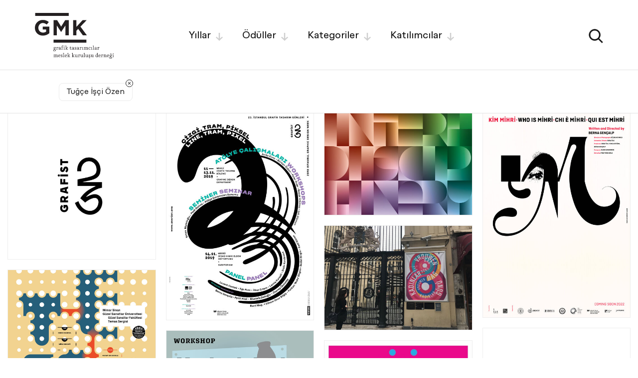

--- FILE ---
content_type: text/html; charset=UTF-8
request_url: https://sergi.gmk.org.tr/?author=1452
body_size: 26491
content:
<!DOCTYPE html>
<html lang="tr">
    <head>
                                    <meta charset="utf-8">
<meta name="viewport" content="width=device-width, initial-scale=1, user-scalable=0">
<meta name="description" content="Sergi">
<meta name="author" content="turksave">
<title>Sergi - GMK - Grafik Tasarımcılar Meslek Kuruluşu</title>
<meta property="og:title" content="Sergi - GMK - Grafik Tasarımcılar Meslek Kuruluşu">
<meta property="og:description" content="Sergi">
<meta property="og:type" content="website">
<meta property="og:site_name" content="GMK - Grafik Tasarımcılar Meslek Kuruluşu">
<meta property="og:url" content="https://sergi.gmk.org.tr/?author=1452">
<link rel="shortcut icon" href="https://sergi.gmk.org.tr/content/files/favIcon-a86e087c.png"><link rel="canonical" href="https://sergi.gmk.org.tr/?author=1452">
<link href="https://sergi.gmk.org.tr/assets/css/bootstrap.css" rel="stylesheet"><link href="https://sergi.gmk.org.tr/assets/css/slick.css" rel="stylesheet"><link href="https://sergi.gmk.org.tr/assets/css/style.css?v=1617355033" rel="stylesheet"><script>"https://sergi.gmk.org.tr/"===document.URL&&(window.location.href="https://sergi.gmk.org.tr/44");</script>        
	<style>
		main.home .boxes .box .tint .cat {
			max-width: 80%;
		}
		main.home .boxes .box .exhibition span.icon {
			background-image: url(https://sergi.gmk.org.tr/assets/img/calendar-blank-outline.svg);
			background-repeat: no-repeat;
			background-size: 20px 20px;
			position: absolute;
			bottom: 30px;
			right: 25px;
			width:20px;
			height: 20px;
			display:block;
		}
		main.home .boxes .box .exhibition span.text {
			position: absolute;
			bottom: 50px;
			right: 25px;
			opacity: 0;
			background: #000;
			color: #fff;
			font-size: 12px;
			display: block;
			padding: 5px 15px;
			transition: opacity .5s;
			line-height: 28px;
		}
		main.home .boxes .box .exhibition:hover span.text {
			opacity: 1;
		}

	</style>
    </head>
    <body>
                <script type="text/javascript">var url = "https://sergi.gmk.org.tr/";</script>
<div class="loading"></div>
<header class="filter-active">
    <div class="container">
        <a href="https://sergi.gmk.org.tr/" class="logo">
            <img src="https://sergi.gmk.org.tr/content/files/logo-3c7b00a3.svg" alt="GMK - Grafik Tasarımcılar Meslek Kuruluşu"        </a>
        <nav>
            <a class="open-filter" data-filter="years">Yıllar<img src="https://sergi.gmk.org.tr/assets/img/filter-arrow.svg" alt=""></a>
            <a class="open-filter" data-filter="awards">Ödüller<img src="https://sergi.gmk.org.tr/assets/img/filter-arrow.svg" alt=""></a>            <a class="open-filter" data-filter="category">Kategoriler<img src="https://sergi.gmk.org.tr/assets/img/filter-arrow.svg" alt=""></a>
            <a class="open-filter" data-filter="people">Katılımcılar<img src="https://sergi.gmk.org.tr/assets/img/filter-arrow.svg" alt=""></a>
        </nav>
        <a class="menu visible-xs">
            <img src="https://sergi.gmk.org.tr/assets/img/menu.svg" alt="">
            <img src="https://sergi.gmk.org.tr/assets/img/menu-cls.svg" alt="" class="cls">
        </a>
        <a class="search">
            <img src="https://sergi.gmk.org.tr/assets/img/search.svg" alt="">
            <img src="https://sergi.gmk.org.tr/assets/img/cls-bl.svg" alt="" class="cls">
        </a>
    </div>
    <div class="filtered">
        <div class="container">
            <div class="title"></div>
            <div class="items"><a class="item" data-cat="author">Tuğçe İşçi Özen<img src="https://sergi.gmk.org.tr/assets/img/cls-bl.svg" alt=""></a></div>
            <a href="#" class="detail-link hidden">Sergi Hakkında<img src="https://sergi.gmk.org.tr/assets/img/detail-arrow.svg" alt=""></a>
        </div>
    </div>
</header>
<form id="filterForm" data-url="https://sergi.gmk.org.tr/">
            <input type="hidden" name="author" value="1452">        </form>
<input type="hidden" id="referer" value="https://sergi.gmk.org.tr/">
<div class="filter search">
    <div class="container">
        <form>
            <input type="input" name="search" placeholder="Arama" id="search-input">
        </form>
        <div class="note">
            <div class="container">Arama yapmak için <span>"Enter"</span>a basın.</div>
        </div>
    </div>
</div>

<div class="filter years">
    <div class="container">
        <div class="row">
            <div class="col-sm-offset-2 col-sm-10">
                <div class="title">Geçmiş Yıllar<span id="exhibition-count"></span></div>
            </div>
        </div>
        <ul>
                                                                                                                                                                                                                                                                                                                                                                                                                                                                                                                                                        <li data-cat="years" data-name="exhibition" data-val="all">
                        <div class="row">
                            <div class="col-xs-2 left"></div>
                            <div class="col-xs-10 right" data-href="https://sergi.gmk.org.tr/">Tüm Yıllar<img src="https://sergi.gmk.org.tr/assets/img/detail-arrow.svg" class="arrow"></div>
                        </div>
                    </li>
                                                                <li data-cat="years" data-name="exhibition" data-val="44">
                        <div class="row">
                            <div class="col-xs-2 left">2025</div>
                            <div class="col-xs-10 right" data-href="https://sergi.gmk.org.tr/">44. Grafik Tasarım Sergisi <img src="https://sergi.gmk.org.tr/assets/img/detail-arrow.svg" class="arrow"></div>
                        </div>
                    </li>
                                                                <li data-cat="years" data-name="exhibition" data-val="43">
                        <div class="row">
                            <div class="col-xs-2 left">2024</div>
                            <div class="col-xs-10 right" data-href="https://sergi.gmk.org.tr/">43. Grafik Tasarım Sergisi <img src="https://sergi.gmk.org.tr/assets/img/detail-arrow.svg" class="arrow"></div>
                        </div>
                    </li>
                                                                <li data-cat="years" data-name="exhibition" data-val="42">
                        <div class="row">
                            <div class="col-xs-2 left">2023</div>
                            <div class="col-xs-10 right" data-href="https://sergi.gmk.org.tr/">42. Grafik Tasarım Sergisi <img src="https://sergi.gmk.org.tr/assets/img/detail-arrow.svg" class="arrow"></div>
                        </div>
                    </li>
                                                                <li data-cat="years" data-name="exhibition" data-val="41">
                        <div class="row">
                            <div class="col-xs-2 left">2022</div>
                            <div class="col-xs-10 right" data-href="https://sergi.gmk.org.tr/">41. Grafik Tasarım Sergisi<img src="https://sergi.gmk.org.tr/assets/img/detail-arrow.svg" class="arrow"></div>
                        </div>
                    </li>
                                                                <li data-cat="years" data-name="exhibition" data-val="40">
                        <div class="row">
                            <div class="col-xs-2 left">2021</div>
                            <div class="col-xs-10 right" data-href="https://sergi.gmk.org.tr/">40. Grafik Tasarım Sergisi<img src="https://sergi.gmk.org.tr/assets/img/detail-arrow.svg" class="arrow"></div>
                        </div>
                    </li>
                                                                <li data-cat="years" data-name="exhibition" data-val="39">
                        <div class="row">
                            <div class="col-xs-2 left">2020</div>
                            <div class="col-xs-10 right" data-href="https://sergi.gmk.org.tr/">39. Grafik Tasarım Sergisi<img src="https://sergi.gmk.org.tr/assets/img/detail-arrow.svg" class="arrow"></div>
                        </div>
                    </li>
                                                                <li data-cat="years" data-name="exhibition" data-val="38">
                        <div class="row">
                            <div class="col-xs-2 left">2019</div>
                            <div class="col-xs-10 right" data-href="https://sergi.gmk.org.tr/">38. Grafik Tasarım Sergisi<img src="https://sergi.gmk.org.tr/assets/img/detail-arrow.svg" class="arrow"></div>
                        </div>
                    </li>
                                                                <li data-cat="years" data-name="exhibition" data-val="37">
                        <div class="row">
                            <div class="col-xs-2 left">2018</div>
                            <div class="col-xs-10 right" data-href="https://sergi.gmk.org.tr/">37. Grafik Tasarım Sergisi<img src="https://sergi.gmk.org.tr/assets/img/detail-arrow.svg" class="arrow"></div>
                        </div>
                    </li>
                                                                <li data-cat="years" data-name="exhibition" data-val="36">
                        <div class="row">
                            <div class="col-xs-2 left">2017</div>
                            <div class="col-xs-10 right" data-href="https://sergi.gmk.org.tr/">36. Grafik Tasarım Sergisi<img src="https://sergi.gmk.org.tr/assets/img/detail-arrow.svg" class="arrow"></div>
                        </div>
                    </li>
                                                                <li data-cat="years" data-name="exhibition" data-val="35">
                        <div class="row">
                            <div class="col-xs-2 left">2016</div>
                            <div class="col-xs-10 right" data-href="https://sergi.gmk.org.tr/">35. Grafik Tasarım Sergisi<img src="https://sergi.gmk.org.tr/assets/img/detail-arrow.svg" class="arrow"></div>
                        </div>
                    </li>
                                                                <li data-cat="years" data-name="exhibition" data-val="34">
                        <div class="row">
                            <div class="col-xs-2 left">2015</div>
                            <div class="col-xs-10 right" data-href="https://sergi.gmk.org.tr/">34. Grafik Tasarım Sergisi<img src="https://sergi.gmk.org.tr/assets/img/detail-arrow.svg" class="arrow"></div>
                        </div>
                    </li>
                                                                <li data-cat="years" data-name="exhibition" data-val="33">
                        <div class="row">
                            <div class="col-xs-2 left">2014</div>
                            <div class="col-xs-10 right" data-href="https://sergi.gmk.org.tr/">33. Grafik Tasarım Sergisi<img src="https://sergi.gmk.org.tr/assets/img/detail-arrow.svg" class="arrow"></div>
                        </div>
                    </li>
                                                                <li data-cat="years" data-name="exhibition" data-val="32">
                        <div class="row">
                            <div class="col-xs-2 left">2013</div>
                            <div class="col-xs-10 right" data-href="https://sergi.gmk.org.tr/">32. Grafik Tasarım Sergisi<img src="https://sergi.gmk.org.tr/assets/img/detail-arrow.svg" class="arrow"></div>
                        </div>
                    </li>
                                                                <li data-cat="years" data-name="exhibition" data-val="31">
                        <div class="row">
                            <div class="col-xs-2 left">2012</div>
                            <div class="col-xs-10 right" data-href="https://sergi.gmk.org.tr/">31. Grafik Tasarım Sergisi<img src="https://sergi.gmk.org.tr/assets/img/detail-arrow.svg" class="arrow"></div>
                        </div>
                    </li>
                                                                <li data-cat="years" data-name="exhibition" data-val="30">
                        <div class="row">
                            <div class="col-xs-2 left">2011</div>
                            <div class="col-xs-10 right" data-href="https://sergi.gmk.org.tr/">30. Grafik Tasarım Sergisi<img src="https://sergi.gmk.org.tr/assets/img/detail-arrow.svg" class="arrow"></div>
                        </div>
                    </li>
                                                                <li data-cat="years" data-name="exhibition" data-val="29">
                        <div class="row">
                            <div class="col-xs-2 left">2010</div>
                            <div class="col-xs-10 right" data-href="https://sergi.gmk.org.tr/">29. Grafik Tasarım Sergisi<img src="https://sergi.gmk.org.tr/assets/img/detail-arrow.svg" class="arrow"></div>
                        </div>
                    </li>
                                                                <li data-cat="years" data-name="exhibition" data-val="28">
                        <div class="row">
                            <div class="col-xs-2 left">2009</div>
                            <div class="col-xs-10 right" data-href="https://sergi.gmk.org.tr/">28. Grafik Tasarım Sergisi<img src="https://sergi.gmk.org.tr/assets/img/detail-arrow.svg" class="arrow"></div>
                        </div>
                    </li>
                                                                <li data-cat="years" data-name="exhibition" data-val="27">
                        <div class="row">
                            <div class="col-xs-2 left">2008</div>
                            <div class="col-xs-10 right" data-href="https://sergi.gmk.org.tr/">27. Grafik Tasarım Sergisi<img src="https://sergi.gmk.org.tr/assets/img/detail-arrow.svg" class="arrow"></div>
                        </div>
                    </li>
                                                                <li data-cat="years" data-name="exhibition" data-val="26">
                        <div class="row">
                            <div class="col-xs-2 left">2007</div>
                            <div class="col-xs-10 right" data-href="https://sergi.gmk.org.tr/">26. Grafik Tasarım Sergisi<img src="https://sergi.gmk.org.tr/assets/img/detail-arrow.svg" class="arrow"></div>
                        </div>
                    </li>
                                    </ul>
    </div>
</div>

        <div class="filter awards">
        <div class="container">
            <div class="row">
                <div class="col-sm-offset-2 col-sm-10">
                    <div class="title">Ödüller<span id="award-count"></span></div>
                </div>
            </div>

            <ul>
                <li data-cat="awards" data-name="awards" data-val="all">
                    <div class="row">
                        <div class="col-xs-2 left">1</div>
                        <div class="col-xs-10 right">Tüm Ödüller<img src="https://sergi.gmk.org.tr/assets/img/detail-arrow.svg" class="arrow"></div>
                    </div>
                </li>
                                <li data-cat="awards" data-name="awards" data-val="50">
                    <div class="row">
                        <div class="col-xs-2 left">3</div>
                        <div class="col-xs-10 right">En İyi Açıkhava Grafik Tasarımı Ödülü<img src="https://sergi.gmk.org.tr/assets/img/detail-arrow.svg" class="arrow"></div>
                    </div>
                </li>
                                <li data-cat="awards" data-name="awards" data-val="844">
                    <div class="row">
                        <div class="col-xs-2 left">4</div>
                        <div class="col-xs-10 right">En İyi Afiş Tasarımı Ödülü<img src="https://sergi.gmk.org.tr/assets/img/detail-arrow.svg" class="arrow"></div>
                    </div>
                </li>
                                <li data-cat="awards" data-name="awards" data-val="920">
                    <div class="row">
                        <div class="col-xs-2 left">5</div>
                        <div class="col-xs-10 right">En İyi Afiş Tasarımı (Kültürel/Sosyal) Ödülü<img src="https://sergi.gmk.org.tr/assets/img/detail-arrow.svg" class="arrow"></div>
                    </div>
                </li>
                                <li data-cat="awards" data-name="awards" data-val="930">
                    <div class="row">
                        <div class="col-xs-2 left">6</div>
                        <div class="col-xs-10 right">En İyi Afiş Tasarımı (Ticari) Ödülü<img src="https://sergi.gmk.org.tr/assets/img/detail-arrow.svg" class="arrow"></div>
                    </div>
                </li>
                                <li data-cat="awards" data-name="awards" data-val="846">
                    <div class="row">
                        <div class="col-xs-2 left">7</div>
                        <div class="col-xs-10 right">En İyi Albüm Kapağı Tasarımı Ödülü<img src="https://sergi.gmk.org.tr/assets/img/detail-arrow.svg" class="arrow"></div>
                    </div>
                </li>
                                <li data-cat="awards" data-name="awards" data-val="845">
                    <div class="row">
                        <div class="col-xs-2 left">8</div>
                        <div class="col-xs-10 right">En İyi Ambalaj Üzeri Grafik Tasarımı Ödülü<img src="https://sergi.gmk.org.tr/assets/img/detail-arrow.svg" class="arrow"></div>
                    </div>
                </li>
                                <li data-cat="awards" data-name="awards" data-val="937">
                    <div class="row">
                        <div class="col-xs-2 left">9</div>
                        <div class="col-xs-10 right">En İyi Basın Kampanyası (Dergi/Gazete) Ödülü<img src="https://sergi.gmk.org.tr/assets/img/detail-arrow.svg" class="arrow"></div>
                    </div>
                </li>
                                <li data-cat="awards" data-name="awards" data-val="2494">
                    <div class="row">
                        <div class="col-xs-2 left">10</div>
                        <div class="col-xs-10 right">En İyi Başlıklı Kağıt, Zarf, Kartvizit Ödülü<img src="https://sergi.gmk.org.tr/assets/img/detail-arrow.svg" class="arrow"></div>
                    </div>
                </li>
                                <li data-cat="awards" data-name="awards" data-val="847">
                    <div class="row">
                        <div class="col-xs-2 left">11</div>
                        <div class="col-xs-10 right">En İyi Broşür/Katalog Tasarımı Ödülü<img src="https://sergi.gmk.org.tr/assets/img/detail-arrow.svg" class="arrow"></div>
                    </div>
                </li>
                                <li data-cat="awards" data-name="awards" data-val="2335">
                    <div class="row">
                        <div class="col-xs-2 left">12</div>
                        <div class="col-xs-10 right">En İyi CD/Plak Kapağı Tasarımı Ödülü<img src="https://sergi.gmk.org.tr/assets/img/detail-arrow.svg" class="arrow"></div>
                    </div>
                </li>
                                <li data-cat="awards" data-name="awards" data-val="2304">
                    <div class="row">
                        <div class="col-xs-2 left">13</div>
                        <div class="col-xs-10 right">En İyi Çeşitli  Ödülü<img src="https://sergi.gmk.org.tr/assets/img/detail-arrow.svg" class="arrow"></div>
                    </div>
                </li>
                                <li data-cat="awards" data-name="awards" data-val="2300">
                    <div class="row">
                        <div class="col-xs-2 left">14</div>
                        <div class="col-xs-10 right">En İyi Dergi Kapağı Tasarımı Ödülü<img src="https://sergi.gmk.org.tr/assets/img/detail-arrow.svg" class="arrow"></div>
                    </div>
                </li>
                                <li data-cat="awards" data-name="awards" data-val="940">
                    <div class="row">
                        <div class="col-xs-2 left">15</div>
                        <div class="col-xs-10 right">En İyi Direct Mail Flyer Tasarımı Ödülü<img src="https://sergi.gmk.org.tr/assets/img/detail-arrow.svg" class="arrow"></div>
                    </div>
                </li>
                                <li data-cat="awards" data-name="awards" data-val="848">
                    <div class="row">
                        <div class="col-xs-2 left">16</div>
                        <div class="col-xs-10 right">En İyi Editoryal Tasarım Ödülü<img src="https://sergi.gmk.org.tr/assets/img/detail-arrow.svg" class="arrow"></div>
                    </div>
                </li>
                                <li data-cat="awards" data-name="awards" data-val="849">
                    <div class="row">
                        <div class="col-xs-2 left">17</div>
                        <div class="col-xs-10 right">En İyi Faaliyet Raporu Tasarımı Ödülü<img src="https://sergi.gmk.org.tr/assets/img/detail-arrow.svg" class="arrow"></div>
                    </div>
                </li>
                                <li data-cat="awards" data-name="awards" data-val="4708">
                    <div class="row">
                        <div class="col-xs-2 left">18</div>
                        <div class="col-xs-10 right">En İyi Grafik Uygulama Tasarımı Ödülü<img src="https://sergi.gmk.org.tr/assets/img/detail-arrow.svg" class="arrow"></div>
                    </div>
                </li>
                                <li data-cat="awards" data-name="awards" data-val="850">
                    <div class="row">
                        <div class="col-xs-2 left">19</div>
                        <div class="col-xs-10 right">En İyi Hareketli Afiş Tasarımı Ödülü<img src="https://sergi.gmk.org.tr/assets/img/detail-arrow.svg" class="arrow"></div>
                    </div>
                </li>
                                <li data-cat="awards" data-name="awards" data-val="851">
                    <div class="row">
                        <div class="col-xs-2 left">20</div>
                        <div class="col-xs-10 right">En İyi Hareketli Görüntü Tasarımı Ödülü<img src="https://sergi.gmk.org.tr/assets/img/detail-arrow.svg" class="arrow"></div>
                    </div>
                </li>
                                <li data-cat="awards" data-name="awards" data-val="852">
                    <div class="row">
                        <div class="col-xs-2 left">21</div>
                        <div class="col-xs-10 right">En İyi İlan Tasarımı (Dergi/Gazete) Ödülü<img src="https://sergi.gmk.org.tr/assets/img/detail-arrow.svg" class="arrow"></div>
                    </div>
                </li>
                                <li data-cat="awards" data-name="awards" data-val="853">
                    <div class="row">
                        <div class="col-xs-2 left">22</div>
                        <div class="col-xs-10 right">En İyi İllüstrasyon Ödülü<img src="https://sergi.gmk.org.tr/assets/img/detail-arrow.svg" class="arrow"></div>
                    </div>
                </li>
                                <li data-cat="awards" data-name="awards" data-val="854">
                    <div class="row">
                        <div class="col-xs-2 left">23</div>
                        <div class="col-xs-10 right">En İyi Kişisel Tanıtım (Self Promotion) Ödülü<img src="https://sergi.gmk.org.tr/assets/img/detail-arrow.svg" class="arrow"></div>
                    </div>
                </li>
                                <li data-cat="awards" data-name="awards" data-val="855">
                    <div class="row">
                        <div class="col-xs-2 left">24</div>
                        <div class="col-xs-10 right">En İyi Kitap Kapağı Tasarımı Ödülü<img src="https://sergi.gmk.org.tr/assets/img/detail-arrow.svg" class="arrow"></div>
                    </div>
                </li>
                                <li data-cat="awards" data-name="awards" data-val="2307">
                    <div class="row">
                        <div class="col-xs-2 left">25</div>
                        <div class="col-xs-10 right">En İyi Kitap Tasarımı Ödülü<img src="https://sergi.gmk.org.tr/assets/img/detail-arrow.svg" class="arrow"></div>
                    </div>
                </li>
                                <li data-cat="awards" data-name="awards" data-val="856">
                    <div class="row">
                        <div class="col-xs-2 left">26</div>
                        <div class="col-xs-10 right">En İyi Kurumsal Kimlik Tasarımı Ödülü<img src="https://sergi.gmk.org.tr/assets/img/detail-arrow.svg" class="arrow"></div>
                    </div>
                </li>
                                <li data-cat="awards" data-name="awards" data-val="857">
                    <div class="row">
                        <div class="col-xs-2 left">27</div>
                        <div class="col-xs-10 right">En İyi Logo Tasarımı Ödülü<img src="https://sergi.gmk.org.tr/assets/img/detail-arrow.svg" class="arrow"></div>
                    </div>
                </li>
                                <li data-cat="awards" data-name="awards" data-val="975">
                    <div class="row">
                        <div class="col-xs-2 left">28</div>
                        <div class="col-xs-10 right">En İyi Menü Tasarımı Ödülü<img src="https://sergi.gmk.org.tr/assets/img/detail-arrow.svg" class="arrow"></div>
                    </div>
                </li>
                                <li data-cat="awards" data-name="awards" data-val="885">
                    <div class="row">
                        <div class="col-xs-2 left">29</div>
                        <div class="col-xs-10 right">En İyi Öğrenci Projeleri Ödülü<img src="https://sergi.gmk.org.tr/assets/img/detail-arrow.svg" class="arrow"></div>
                    </div>
                </li>
                                <li data-cat="awards" data-name="awards" data-val="4762">
                    <div class="row">
                        <div class="col-xs-2 left">30</div>
                        <div class="col-xs-10 right">En İyi Öğrenci Projeleri - Dönem İçi Projeler Ödülü<img src="https://sergi.gmk.org.tr/assets/img/detail-arrow.svg" class="arrow"></div>
                    </div>
                </li>
                                <li data-cat="awards" data-name="awards" data-val="4765">
                    <div class="row">
                        <div class="col-xs-2 left">31</div>
                        <div class="col-xs-10 right">En İyi Öğrenci Projeleri - Mezuniyet Projeleri Ödülü<img src="https://sergi.gmk.org.tr/assets/img/detail-arrow.svg" class="arrow"></div>
                    </div>
                </li>
                                <li data-cat="awards" data-name="awards" data-val="2417">
                    <div class="row">
                        <div class="col-xs-2 left">32</div>
                        <div class="col-xs-10 right">En İyi Satış ve Reklam Malzemesi(P.O.P. Tasarımı) Ödülü<img src="https://sergi.gmk.org.tr/assets/img/detail-arrow.svg" class="arrow"></div>
                    </div>
                </li>
                                <li data-cat="awards" data-name="awards" data-val="2396">
                    <div class="row">
                        <div class="col-xs-2 left">33</div>
                        <div class="col-xs-10 right">En İyi Sergileme Tasarımı Ödülü<img src="https://sergi.gmk.org.tr/assets/img/detail-arrow.svg" class="arrow"></div>
                    </div>
                </li>
                                <li data-cat="awards" data-name="awards" data-val="858">
                    <div class="row">
                        <div class="col-xs-2 left">34</div>
                        <div class="col-xs-10 right">En İyi Sergileme ve Yönlendirme Tasarımı Ödülü<img src="https://sergi.gmk.org.tr/assets/img/detail-arrow.svg" class="arrow"></div>
                    </div>
                </li>
                                <li data-cat="awards" data-name="awards" data-val="2507">
                    <div class="row">
                        <div class="col-xs-2 left">35</div>
                        <div class="col-xs-10 right">En İyi Süreli Yayın Tasarımı Ödülü<img src="https://sergi.gmk.org.tr/assets/img/detail-arrow.svg" class="arrow"></div>
                    </div>
                </li>
                                <li data-cat="awards" data-name="awards" data-val="997">
                    <div class="row">
                        <div class="col-xs-2 left">36</div>
                        <div class="col-xs-10 right">En İyi Takvim/Ajanda Tasarım Ödülü<img src="https://sergi.gmk.org.tr/assets/img/detail-arrow.svg" class="arrow"></div>
                    </div>
                </li>
                                <li data-cat="awards" data-name="awards" data-val="859">
                    <div class="row">
                        <div class="col-xs-2 left">37</div>
                        <div class="col-xs-10 right">En İyi Tanıtım Eşyası Üzeri Grafik Tasarımı Ödülü<img src="https://sergi.gmk.org.tr/assets/img/detail-arrow.svg" class="arrow"></div>
                    </div>
                </li>
                                <li data-cat="awards" data-name="awards" data-val="1002">
                    <div class="row">
                        <div class="col-xs-2 left">38</div>
                        <div class="col-xs-10 right">En İyi Tasarım Devamlılığı ve Grafik Uygulaması Ödülü<img src="https://sergi.gmk.org.tr/assets/img/detail-arrow.svg" class="arrow"></div>
                    </div>
                </li>
                                <li data-cat="awards" data-name="awards" data-val="1006">
                    <div class="row">
                        <div class="col-xs-2 left">39</div>
                        <div class="col-xs-10 right">En İyi Tebrik Kartı Davetiye Tasarımı Ödülü<img src="https://sergi.gmk.org.tr/assets/img/detail-arrow.svg" class="arrow"></div>
                    </div>
                </li>
                                <li data-cat="awards" data-name="awards" data-val="1009">
                    <div class="row">
                        <div class="col-xs-2 left">40</div>
                        <div class="col-xs-10 right">En İyi Tekstil Ürünü Üzeri Grafik Tasarımı Ödülü<img src="https://sergi.gmk.org.tr/assets/img/detail-arrow.svg" class="arrow"></div>
                    </div>
                </li>
                                <li data-cat="awards" data-name="awards" data-val="860">
                    <div class="row">
                        <div class="col-xs-2 left">41</div>
                        <div class="col-xs-10 right">En İyi Tipografi Ödülü<img src="https://sergi.gmk.org.tr/assets/img/detail-arrow.svg" class="arrow"></div>
                    </div>
                </li>
                                <li data-cat="awards" data-name="awards" data-val="2513">
                    <div class="row">
                        <div class="col-xs-2 left">42</div>
                        <div class="col-xs-10 right">En İyi Tişört Tasarımı Ödülü<img src="https://sergi.gmk.org.tr/assets/img/detail-arrow.svg" class="arrow"></div>
                    </div>
                </li>
                                <li data-cat="awards" data-name="awards" data-val="861">
                    <div class="row">
                        <div class="col-xs-2 left">43</div>
                        <div class="col-xs-10 right">En İyi Web Sitesi Tasarımı Ödülü<img src="https://sergi.gmk.org.tr/assets/img/detail-arrow.svg" class="arrow"></div>
                    </div>
                </li>
                                <li data-cat="awards" data-name="awards" data-val="2298">
                    <div class="row">
                        <div class="col-xs-2 left">44</div>
                        <div class="col-xs-10 right">En İyi Yazı Karakteri Tasarımı Ödülü<img src="https://sergi.gmk.org.tr/assets/img/detail-arrow.svg" class="arrow"></div>
                    </div>
                </li>
                                <li data-cat="awards" data-name="awards" data-val="2397">
                    <div class="row">
                        <div class="col-xs-2 left">45</div>
                        <div class="col-xs-10 right">En İyi Yazı Karakteri Tasarımı Ödülü<img src="https://sergi.gmk.org.tr/assets/img/detail-arrow.svg" class="arrow"></div>
                    </div>
                </li>
                                <li data-cat="awards" data-name="awards" data-val="862">
                    <div class="row">
                        <div class="col-xs-2 left">46</div>
                        <div class="col-xs-10 right">En İyi Yazı Karakteri Tasarımı - Başlık Ödülü<img src="https://sergi.gmk.org.tr/assets/img/detail-arrow.svg" class="arrow"></div>
                    </div>
                </li>
                                <li data-cat="awards" data-name="awards" data-val="863">
                    <div class="row">
                        <div class="col-xs-2 left">47</div>
                        <div class="col-xs-10 right">En İyi Yazı Karakteri Tasarımı - Metin Ödülü<img src="https://sergi.gmk.org.tr/assets/img/detail-arrow.svg" class="arrow"></div>
                    </div>
                </li>
                                <li data-cat="awards" data-name="awards" data-val="4766">
                    <div class="row">
                        <div class="col-xs-2 left">48</div>
                        <div class="col-xs-10 right">En İyi Yönlendirme Tasarımı Ödülü<img src="https://sergi.gmk.org.tr/assets/img/detail-arrow.svg" class="arrow"></div>
                    </div>
                </li>
                                <li data-cat="awards" data-name="awards" data-val="51">
                    <div class="row">
                        <div class="col-xs-2 left">49</div>
                        <div class="col-xs-10 right">Açıkhava Grafik Tasarımı Başarı Ödülü<img src="https://sergi.gmk.org.tr/assets/img/detail-arrow.svg" class="arrow"></div>
                    </div>
                </li>
                                <li data-cat="awards" data-name="awards" data-val="864">
                    <div class="row">
                        <div class="col-xs-2 left">50</div>
                        <div class="col-xs-10 right">Afiş Tasarımı Başarı Ödülü<img src="https://sergi.gmk.org.tr/assets/img/detail-arrow.svg" class="arrow"></div>
                    </div>
                </li>
                                <li data-cat="awards" data-name="awards" data-val="921">
                    <div class="row">
                        <div class="col-xs-2 left">51</div>
                        <div class="col-xs-10 right"> Afiş Tasarımı (Kültürel/Sosyal) Başarı Ödülü<img src="https://sergi.gmk.org.tr/assets/img/detail-arrow.svg" class="arrow"></div>
                    </div>
                </li>
                                <li data-cat="awards" data-name="awards" data-val="929">
                    <div class="row">
                        <div class="col-xs-2 left">52</div>
                        <div class="col-xs-10 right">Afiş Tasarımı (Ticari) Başarı Ödülü<img src="https://sergi.gmk.org.tr/assets/img/detail-arrow.svg" class="arrow"></div>
                    </div>
                </li>
                                <li data-cat="awards" data-name="awards" data-val="865">
                    <div class="row">
                        <div class="col-xs-2 left">53</div>
                        <div class="col-xs-10 right">Albüm Kapağı Tasarımı Başarı Ödülü<img src="https://sergi.gmk.org.tr/assets/img/detail-arrow.svg" class="arrow"></div>
                    </div>
                </li>
                                <li data-cat="awards" data-name="awards" data-val="867">
                    <div class="row">
                        <div class="col-xs-2 left">54</div>
                        <div class="col-xs-10 right">Ambalaj Üzeri Grafik Tasarımı Başarı Ödülü<img src="https://sergi.gmk.org.tr/assets/img/detail-arrow.svg" class="arrow"></div>
                    </div>
                </li>
                                <li data-cat="awards" data-name="awards" data-val="936">
                    <div class="row">
                        <div class="col-xs-2 left">55</div>
                        <div class="col-xs-10 right">Basın Kampanyası (Dergi/Gazete) Başarı Ödülü<img src="https://sergi.gmk.org.tr/assets/img/detail-arrow.svg" class="arrow"></div>
                    </div>
                </li>
                                <li data-cat="awards" data-name="awards" data-val="2547">
                    <div class="row">
                        <div class="col-xs-2 left">56</div>
                        <div class="col-xs-10 right">Başlıklı Kağıt, Zarf, Kartvizit Başarı Ödülü<img src="https://sergi.gmk.org.tr/assets/img/detail-arrow.svg" class="arrow"></div>
                    </div>
                </li>
                                <li data-cat="awards" data-name="awards" data-val="868">
                    <div class="row">
                        <div class="col-xs-2 left">57</div>
                        <div class="col-xs-10 right">Broşür/Katalog Tasarımı Başarı Ödülü<img src="https://sergi.gmk.org.tr/assets/img/detail-arrow.svg" class="arrow"></div>
                    </div>
                </li>
                                <li data-cat="awards" data-name="awards" data-val="2340">
                    <div class="row">
                        <div class="col-xs-2 left">58</div>
                        <div class="col-xs-10 right">CD/Plak Kapağı Tasarımı Başarı Ödülü<img src="https://sergi.gmk.org.tr/assets/img/detail-arrow.svg" class="arrow"></div>
                    </div>
                </li>
                                <li data-cat="awards" data-name="awards" data-val="2303">
                    <div class="row">
                        <div class="col-xs-2 left">59</div>
                        <div class="col-xs-10 right">Çeşitli Başarı Ödülü<img src="https://sergi.gmk.org.tr/assets/img/detail-arrow.svg" class="arrow"></div>
                    </div>
                </li>
                                <li data-cat="awards" data-name="awards" data-val="2305">
                    <div class="row">
                        <div class="col-xs-2 left">60</div>
                        <div class="col-xs-10 right">Dergi Kapağı Tasarımı Başarı Ödülü<img src="https://sergi.gmk.org.tr/assets/img/detail-arrow.svg" class="arrow"></div>
                    </div>
                </li>
                                <li data-cat="awards" data-name="awards" data-val="944">
                    <div class="row">
                        <div class="col-xs-2 left">61</div>
                        <div class="col-xs-10 right">Direct Mail Flyer Tasarımı Başarı Ödülü<img src="https://sergi.gmk.org.tr/assets/img/detail-arrow.svg" class="arrow"></div>
                    </div>
                </li>
                                <li data-cat="awards" data-name="awards" data-val="869">
                    <div class="row">
                        <div class="col-xs-2 left">62</div>
                        <div class="col-xs-10 right">Editoryal Tasarım Başarı Ödülü<img src="https://sergi.gmk.org.tr/assets/img/detail-arrow.svg" class="arrow"></div>
                    </div>
                </li>
                                <li data-cat="awards" data-name="awards" data-val="870">
                    <div class="row">
                        <div class="col-xs-2 left">63</div>
                        <div class="col-xs-10 right">Faaliyet Raporu Tasarımı Başarı Ödülü<img src="https://sergi.gmk.org.tr/assets/img/detail-arrow.svg" class="arrow"></div>
                    </div>
                </li>
                                <li data-cat="awards" data-name="awards" data-val="4741">
                    <div class="row">
                        <div class="col-xs-2 left">64</div>
                        <div class="col-xs-10 right">Grafik Uygulama Başarı Ödülü<img src="https://sergi.gmk.org.tr/assets/img/detail-arrow.svg" class="arrow"></div>
                    </div>
                </li>
                                <li data-cat="awards" data-name="awards" data-val="871">
                    <div class="row">
                        <div class="col-xs-2 left">65</div>
                        <div class="col-xs-10 right">Hareketli Afiş Tasarımı Başarı Ödülü<img src="https://sergi.gmk.org.tr/assets/img/detail-arrow.svg" class="arrow"></div>
                    </div>
                </li>
                                <li data-cat="awards" data-name="awards" data-val="872">
                    <div class="row">
                        <div class="col-xs-2 left">66</div>
                        <div class="col-xs-10 right">Hareketli Görüntü Tasarımı Başarı Ödülü<img src="https://sergi.gmk.org.tr/assets/img/detail-arrow.svg" class="arrow"></div>
                    </div>
                </li>
                                <li data-cat="awards" data-name="awards" data-val="873">
                    <div class="row">
                        <div class="col-xs-2 left">67</div>
                        <div class="col-xs-10 right">İlan Tasarımı (Dergi/Gazete) Başarı Ödülü<img src="https://sergi.gmk.org.tr/assets/img/detail-arrow.svg" class="arrow"></div>
                    </div>
                </li>
                                <li data-cat="awards" data-name="awards" data-val="874">
                    <div class="row">
                        <div class="col-xs-2 left">68</div>
                        <div class="col-xs-10 right">İllüstrasyon Başarı Ödülü<img src="https://sergi.gmk.org.tr/assets/img/detail-arrow.svg" class="arrow"></div>
                    </div>
                </li>
                                <li data-cat="awards" data-name="awards" data-val="875">
                    <div class="row">
                        <div class="col-xs-2 left">69</div>
                        <div class="col-xs-10 right">Kişisel Tanıtım (Self Promotion) Başarı Ödülü<img src="https://sergi.gmk.org.tr/assets/img/detail-arrow.svg" class="arrow"></div>
                    </div>
                </li>
                                <li data-cat="awards" data-name="awards" data-val="2308">
                    <div class="row">
                        <div class="col-xs-2 left">70</div>
                        <div class="col-xs-10 right">Kitap Tasarımı Başarı Ödülü<img src="https://sergi.gmk.org.tr/assets/img/detail-arrow.svg" class="arrow"></div>
                    </div>
                </li>
                                <li data-cat="awards" data-name="awards" data-val="876">
                    <div class="row">
                        <div class="col-xs-2 left">71</div>
                        <div class="col-xs-10 right">Kitap Kapağı Tasarımı Başarı Ödülü<img src="https://sergi.gmk.org.tr/assets/img/detail-arrow.svg" class="arrow"></div>
                    </div>
                </li>
                                <li data-cat="awards" data-name="awards" data-val="877">
                    <div class="row">
                        <div class="col-xs-2 left">72</div>
                        <div class="col-xs-10 right">Kurumsal Kimlik Tasarımı Başarı Ödülü<img src="https://sergi.gmk.org.tr/assets/img/detail-arrow.svg" class="arrow"></div>
                    </div>
                </li>
                                <li data-cat="awards" data-name="awards" data-val="878">
                    <div class="row">
                        <div class="col-xs-2 left">73</div>
                        <div class="col-xs-10 right">Logo Tasarımı Başarı Ödülü<img src="https://sergi.gmk.org.tr/assets/img/detail-arrow.svg" class="arrow"></div>
                    </div>
                </li>
                                <li data-cat="awards" data-name="awards" data-val="976">
                    <div class="row">
                        <div class="col-xs-2 left">74</div>
                        <div class="col-xs-10 right">Menü Tasarımı Başarı Ödülü<img src="https://sergi.gmk.org.tr/assets/img/detail-arrow.svg" class="arrow"></div>
                    </div>
                </li>
                                <li data-cat="awards" data-name="awards" data-val="886">
                    <div class="row">
                        <div class="col-xs-2 left">75</div>
                        <div class="col-xs-10 right">Öğrenci Projeleri Başarı Ödülü<img src="https://sergi.gmk.org.tr/assets/img/detail-arrow.svg" class="arrow"></div>
                    </div>
                </li>
                                <li data-cat="awards" data-name="awards" data-val="4763">
                    <div class="row">
                        <div class="col-xs-2 left">76</div>
                        <div class="col-xs-10 right">Öğrenci Projeleri - Dönem İçi Projeler Başarı Ödülü<img src="https://sergi.gmk.org.tr/assets/img/detail-arrow.svg" class="arrow"></div>
                    </div>
                </li>
                                <li data-cat="awards" data-name="awards" data-val="4764">
                    <div class="row">
                        <div class="col-xs-2 left">77</div>
                        <div class="col-xs-10 right">Öğrenci Projeleri - Mezuniyet Projeleri Başarı Ödülü<img src="https://sergi.gmk.org.tr/assets/img/detail-arrow.svg" class="arrow"></div>
                    </div>
                </li>
                                <li data-cat="awards" data-name="awards" data-val="2310">
                    <div class="row">
                        <div class="col-xs-2 left">78</div>
                        <div class="col-xs-10 right">Sergileme Tasarımı Başarı Ödülü<img src="https://sergi.gmk.org.tr/assets/img/detail-arrow.svg" class="arrow"></div>
                    </div>
                </li>
                                <li data-cat="awards" data-name="awards" data-val="879">
                    <div class="row">
                        <div class="col-xs-2 left">79</div>
                        <div class="col-xs-10 right">Sergileme ve Yönlendirme Tasarımı Başarı Ödülü<img src="https://sergi.gmk.org.tr/assets/img/detail-arrow.svg" class="arrow"></div>
                    </div>
                </li>
                                <li data-cat="awards" data-name="awards" data-val="2713">
                    <div class="row">
                        <div class="col-xs-2 left">80</div>
                        <div class="col-xs-10 right">Süreli Yayın Başarı Ödülü<img src="https://sergi.gmk.org.tr/assets/img/detail-arrow.svg" class="arrow"></div>
                    </div>
                </li>
                                <li data-cat="awards" data-name="awards" data-val="998">
                    <div class="row">
                        <div class="col-xs-2 left">81</div>
                        <div class="col-xs-10 right">Takvim/Ajanda Tasarım Başarı Ödülü<img src="https://sergi.gmk.org.tr/assets/img/detail-arrow.svg" class="arrow"></div>
                    </div>
                </li>
                                <li data-cat="awards" data-name="awards" data-val="880">
                    <div class="row">
                        <div class="col-xs-2 left">82</div>
                        <div class="col-xs-10 right">Tanıtım Eşyası Üzeri Grafik Tasarımı Başarı Ödülü<img src="https://sergi.gmk.org.tr/assets/img/detail-arrow.svg" class="arrow"></div>
                    </div>
                </li>
                                <li data-cat="awards" data-name="awards" data-val="1003">
                    <div class="row">
                        <div class="col-xs-2 left">83</div>
                        <div class="col-xs-10 right">Tasarım Devamlılığı ve Grafik Uygulaması Başarı Ödülü<img src="https://sergi.gmk.org.tr/assets/img/detail-arrow.svg" class="arrow"></div>
                    </div>
                </li>
                                <li data-cat="awards" data-name="awards" data-val="2311">
                    <div class="row">
                        <div class="col-xs-2 left">84</div>
                        <div class="col-xs-10 right">Tebrik Kartı Davetiye Tasarımı Başarı Ödülü<img src="https://sergi.gmk.org.tr/assets/img/detail-arrow.svg" class="arrow"></div>
                    </div>
                </li>
                                <li data-cat="awards" data-name="awards" data-val="1010">
                    <div class="row">
                        <div class="col-xs-2 left">85</div>
                        <div class="col-xs-10 right">Tekstil Ürünü Üzeri Grafik Tasarımı Ödülü<img src="https://sergi.gmk.org.tr/assets/img/detail-arrow.svg" class="arrow"></div>
                    </div>
                </li>
                                <li data-cat="awards" data-name="awards" data-val="881">
                    <div class="row">
                        <div class="col-xs-2 left">86</div>
                        <div class="col-xs-10 right">Tipografi Başarı Ödülü<img src="https://sergi.gmk.org.tr/assets/img/detail-arrow.svg" class="arrow"></div>
                    </div>
                </li>
                                <li data-cat="awards" data-name="awards" data-val="4688">
                    <div class="row">
                        <div class="col-xs-2 left">87</div>
                        <div class="col-xs-10 right">Tişört Tasarımı Başarı Ödülü<img src="https://sergi.gmk.org.tr/assets/img/detail-arrow.svg" class="arrow"></div>
                    </div>
                </li>
                                <li data-cat="awards" data-name="awards" data-val="882">
                    <div class="row">
                        <div class="col-xs-2 left">88</div>
                        <div class="col-xs-10 right">Web Sitesi Tasarımı Başarı Ödülü<img src="https://sergi.gmk.org.tr/assets/img/detail-arrow.svg" class="arrow"></div>
                    </div>
                </li>
                                <li data-cat="awards" data-name="awards" data-val="2297">
                    <div class="row">
                        <div class="col-xs-2 left">89</div>
                        <div class="col-xs-10 right">Yazı Karakteri Tasarımı Başarı Ödülü<img src="https://sergi.gmk.org.tr/assets/img/detail-arrow.svg" class="arrow"></div>
                    </div>
                </li>
                                <li data-cat="awards" data-name="awards" data-val="2398">
                    <div class="row">
                        <div class="col-xs-2 left">90</div>
                        <div class="col-xs-10 right">Yazı Karakteri Tasarımı Başarı Ödülü<img src="https://sergi.gmk.org.tr/assets/img/detail-arrow.svg" class="arrow"></div>
                    </div>
                </li>
                                <li data-cat="awards" data-name="awards" data-val="883">
                    <div class="row">
                        <div class="col-xs-2 left">91</div>
                        <div class="col-xs-10 right">Yazı Karakteri Tasarımı - Başlık Başarı Ödülü<img src="https://sergi.gmk.org.tr/assets/img/detail-arrow.svg" class="arrow"></div>
                    </div>
                </li>
                                <li data-cat="awards" data-name="awards" data-val="884">
                    <div class="row">
                        <div class="col-xs-2 left">92</div>
                        <div class="col-xs-10 right">Yazı Karakteri Tasarımı - Metin Başarı Ödülü<img src="https://sergi.gmk.org.tr/assets/img/detail-arrow.svg" class="arrow"></div>
                    </div>
                </li>
                                <li data-cat="awards" data-name="awards" data-val="4767">
                    <div class="row">
                        <div class="col-xs-2 left">93</div>
                        <div class="col-xs-10 right">Yönlendirme Tasarımı Başarı Ödülü<img src="https://sergi.gmk.org.tr/assets/img/detail-arrow.svg" class="arrow"></div>
                    </div>
                </li>
                                <li data-cat="awards" data-name="awards" data-val="828">
                    <div class="row">
                        <div class="col-xs-2 left">94</div>
                        <div class="col-xs-10 right">Bikem Özsunay Vakfı Yılın Öğrenci Projesi Ödülü<img src="https://sergi.gmk.org.tr/assets/img/detail-arrow.svg" class="arrow"></div>
                    </div>
                </li>
                                <li data-cat="awards" data-name="awards" data-val="830">
                    <div class="row">
                        <div class="col-xs-2 left">95</div>
                        <div class="col-xs-10 right">Emin Barın Logotayp Ödülü<img src="https://sergi.gmk.org.tr/assets/img/detail-arrow.svg" class="arrow"></div>
                    </div>
                </li>
                                <li data-cat="awards" data-name="awards" data-val="831">
                    <div class="row">
                        <div class="col-xs-2 left">96</div>
                        <div class="col-xs-10 right">İhap Hulusi Afiş Ödülü<img src="https://sergi.gmk.org.tr/assets/img/detail-arrow.svg" class="arrow"></div>
                    </div>
                </li>
                                <li data-cat="awards" data-name="awards" data-val="832">
                    <div class="row">
                        <div class="col-xs-2 left">97</div>
                        <div class="col-xs-10 right">Sait Maden Tipografi Ödülü<img src="https://sergi.gmk.org.tr/assets/img/detail-arrow.svg" class="arrow"></div>
                    </div>
                </li>
                                <li data-cat="awards" data-name="awards" data-val="833">
                    <div class="row">
                        <div class="col-xs-2 left">98</div>
                        <div class="col-xs-10 right">TÜYAP Kitap Kapağı Ödülü<img src="https://sergi.gmk.org.tr/assets/img/detail-arrow.svg" class="arrow"></div>
                    </div>
                </li>
                                <li data-cat="awards" data-name="awards" data-val="2316">
                    <div class="row">
                        <div class="col-xs-2 left">99</div>
                        <div class="col-xs-10 right">Bikem Özsunay Vakfı Afiş Özel Ödülü<img src="https://sergi.gmk.org.tr/assets/img/detail-arrow.svg" class="arrow"></div>
                    </div>
                </li>
                                <li data-cat="awards" data-name="awards" data-val="947">
                    <div class="row">
                        <div class="col-xs-2 left">100</div>
                        <div class="col-xs-10 right">Doğan Kitap Öğrenci Projesi Ödülü<img src="https://sergi.gmk.org.tr/assets/img/detail-arrow.svg" class="arrow"></div>
                    </div>
                </li>
                                <li data-cat="awards" data-name="awards" data-val="2343">
                    <div class="row">
                        <div class="col-xs-2 left">101</div>
                        <div class="col-xs-10 right">GMK İllüstrasyon Özel Ödülü<img src="https://sergi.gmk.org.tr/assets/img/detail-arrow.svg" class="arrow"></div>
                    </div>
                </li>
                                <li data-cat="awards" data-name="awards" data-val="948">
                    <div class="row">
                        <div class="col-xs-2 left">102</div>
                        <div class="col-xs-10 right">GMK Öğrenci Projesi Ödülü<img src="https://sergi.gmk.org.tr/assets/img/detail-arrow.svg" class="arrow"></div>
                    </div>
                </li>
                                <li data-cat="awards" data-name="awards" data-val="951">
                    <div class="row">
                        <div class="col-xs-2 left">103</div>
                        <div class="col-xs-10 right">GMK Tipografi Ödülü<img src="https://sergi.gmk.org.tr/assets/img/detail-arrow.svg" class="arrow"></div>
                    </div>
                </li>
                                <li data-cat="awards" data-name="awards" data-val="2315">
                    <div class="row">
                        <div class="col-xs-2 left">104</div>
                        <div class="col-xs-10 right">GMK Yazı Karakteri Özel Ödülü<img src="https://sergi.gmk.org.tr/assets/img/detail-arrow.svg" class="arrow"></div>
                    </div>
                </li>
                                <li data-cat="awards" data-name="awards" data-val="4501">
                    <div class="row">
                        <div class="col-xs-2 left">105</div>
                        <div class="col-xs-10 right">Şule Sönmez İllüstrasyon Ödülü<img src="https://sergi.gmk.org.tr/assets/img/detail-arrow.svg" class="arrow"></div>
                    </div>
                </li>
                                <li data-cat="awards" data-name="awards" data-val="4792">
                    <div class="row">
                        <div class="col-xs-2 left">106</div>
                        <div class="col-xs-10 right">En İyi Etiket Tasarımı<img src="https://sergi.gmk.org.tr/assets/img/detail-arrow.svg" class="arrow"></div>
                    </div>
                </li>
                                <li data-cat="awards" data-name="awards" data-val="4829">
                    <div class="row">
                        <div class="col-xs-2 left">107</div>
                        <div class="col-xs-10 right">Etiket Tasarımı Başarı Ödülü<img src="https://sergi.gmk.org.tr/assets/img/detail-arrow.svg" class="arrow"></div>
                    </div>
                </li>
                                <li data-cat="awards" data-name="awards" data-val="4845">
                    <div class="row">
                        <div class="col-xs-2 left">108</div>
                        <div class="col-xs-10 right">Şule Sönmez İllüstrasyon Özel Ödülü<img src="https://sergi.gmk.org.tr/assets/img/detail-arrow.svg" class="arrow"></div>
                    </div>
                </li>
                                <li data-cat="awards" data-name="awards" data-val="7492">
                    <div class="row">
                        <div class="col-xs-2 left">109</div>
                        <div class="col-xs-10 right">En İyi Çevresel Grafik Tasarımı (Yönlendirme/Sergileme Ödülü )<img src="https://sergi.gmk.org.tr/assets/img/detail-arrow.svg" class="arrow"></div>
                    </div>
                </li>
                                <li data-cat="awards" data-name="awards" data-val="7493">
                    <div class="row">
                        <div class="col-xs-2 left">110</div>
                        <div class="col-xs-10 right">En İyi Sosyal Medya Gönderi ve Hikaye Tasarımı Ödülü)<img src="https://sergi.gmk.org.tr/assets/img/detail-arrow.svg" class="arrow"></div>
                    </div>
                </li>
                                <li data-cat="awards" data-name="awards" data-val="7494">
                    <div class="row">
                        <div class="col-xs-2 left">111</div>
                        <div class="col-xs-10 right">(Çevresel Grafik Tasarımı Başarı Ödülü)<img src="https://sergi.gmk.org.tr/assets/img/detail-arrow.svg" class="arrow"></div>
                    </div>
                </li>
                                <li data-cat="awards" data-name="awards" data-val="7495">
                    <div class="row">
                        <div class="col-xs-2 left">112</div>
                        <div class="col-xs-10 right">Sosyal Medya Gönderi ve Hikaye Tasarımı<img src="https://sergi.gmk.org.tr/assets/img/detail-arrow.svg" class="arrow"></div>
                    </div>
                </li>
                                <li data-cat="awards" data-name="awards" data-val="9425">
                    <div class="row">
                        <div class="col-xs-2 left">113</div>
                        <div class="col-xs-10 right">Mobil Uygulama Tasarımı Ödülü<img src="https://sergi.gmk.org.tr/assets/img/detail-arrow.svg" class="arrow"></div>
                    </div>
                </li>
                                <li class="disabled open-personal" href="https://sergi.gmk.org.tr/0/yilin-tasarimcisi" data-href="https://sergi.gmk.org.tr/" data-query="/yilin-tasarimcisi">
                    <div class="row">
                        <div class="col-xs-2 left"></div>
                        <div class="col-xs-10 right">Eczacıbaşı Yılın Genç Grafik Tasarımcısı<img src="https://sergi.gmk.org.tr/assets/img/detail-arrow.svg" class="arrow"></div>
                    </div>
                </li>
            </ul>
        </div>
    </div>

<div class="filter category">
    <div class="container">
        <div class="row">
            <div class="col-sm-offset-2 col-sm-10">
                <div class="title">Kategoriler<span id="category-count"></span></div>
            </div>
        </div>
        <ul>
            <li data-cat="category" data-name="category">
                <div class="row">
                    <div class="col-xs-2 left">1</div>
                    <div class="col-xs-10 right">Tüm Kategoriler<img src="https://sergi.gmk.org.tr/assets/img/detail-arrow.svg" class="arrow"></div>
                </div>
            </li>
                        <li data-cat="category" data-name="category" data-val="53">
                <div class="row">
                    <div class="col-xs-2 left">2</div>
                    <div class="col-xs-10 right">Açıkhava Grafik Tasarımı<img src="https://sergi.gmk.org.tr/assets/img/detail-arrow.svg" class="arrow"></div>
                </div>
            </li>
                        <li data-cat="category" data-name="category" data-val="54">
                <div class="row">
                    <div class="col-xs-2 left">3</div>
                    <div class="col-xs-10 right">Afiş Tasarımı<img src="https://sergi.gmk.org.tr/assets/img/detail-arrow.svg" class="arrow"></div>
                </div>
            </li>
                        <li data-cat="category" data-name="category" data-val="59">
                <div class="row">
                    <div class="col-xs-2 left">4</div>
                    <div class="col-xs-10 right">Albüm Kapağı Tasarımı<img src="https://sergi.gmk.org.tr/assets/img/detail-arrow.svg" class="arrow"></div>
                </div>
            </li>
                        <li data-cat="category" data-name="category" data-val="908">
                <div class="row">
                    <div class="col-xs-2 left">5</div>
                    <div class="col-xs-10 right">Afiş Tasarımı (Kültürel/Sosyal)<img src="https://sergi.gmk.org.tr/assets/img/detail-arrow.svg" class="arrow"></div>
                </div>
            </li>
                        <li data-cat="category" data-name="category" data-val="55">
                <div class="row">
                    <div class="col-xs-2 left">6</div>
                    <div class="col-xs-10 right">Ambalaj Üzeri Grafik Tasarımı<img src="https://sergi.gmk.org.tr/assets/img/detail-arrow.svg" class="arrow"></div>
                </div>
            </li>
                        <li data-cat="category" data-name="category" data-val="909">
                <div class="row">
                    <div class="col-xs-2 left">7</div>
                    <div class="col-xs-10 right">Afiş Tasarımı (Ticari)<img src="https://sergi.gmk.org.tr/assets/img/detail-arrow.svg" class="arrow"></div>
                </div>
            </li>
                        <li data-cat="category" data-name="category" data-val="58">
                <div class="row">
                    <div class="col-xs-2 left">8</div>
                    <div class="col-xs-10 right">Broşür/Katalog Tasarımı<img src="https://sergi.gmk.org.tr/assets/img/detail-arrow.svg" class="arrow"></div>
                </div>
            </li>
                        <li data-cat="category" data-name="category" data-val="2331">
                <div class="row">
                    <div class="col-xs-2 left">9</div>
                    <div class="col-xs-10 right">Çevresel Grafik Tasarım (Yönlendirme/Sergileme)<img src="https://sergi.gmk.org.tr/assets/img/detail-arrow.svg" class="arrow"></div>
                </div>
            </li>
                        <li data-cat="category" data-name="category" data-val="60">
                <div class="row">
                    <div class="col-xs-2 left">10</div>
                    <div class="col-xs-10 right">Faaliyet Raporu Tasarımı<img src="https://sergi.gmk.org.tr/assets/img/detail-arrow.svg" class="arrow"></div>
                </div>
            </li>
                        <li data-cat="category" data-name="category" data-val="910">
                <div class="row">
                    <div class="col-xs-2 left">11</div>
                    <div class="col-xs-10 right">Basın Kampanyası (Dergi/Gazete)<img src="https://sergi.gmk.org.tr/assets/img/detail-arrow.svg" class="arrow"></div>
                </div>
            </li>
                        <li data-cat="category" data-name="category" data-val="61">
                <div class="row">
                    <div class="col-xs-2 left">12</div>
                    <div class="col-xs-10 right">Hareketli Afiş Tasarımı<img src="https://sergi.gmk.org.tr/assets/img/detail-arrow.svg" class="arrow"></div>
                </div>
            </li>
                        <li data-cat="category" data-name="category" data-val="2493">
                <div class="row">
                    <div class="col-xs-2 left">13</div>
                    <div class="col-xs-10 right">Başlıklı Kağıt, Zarf, Kartvizit<img src="https://sergi.gmk.org.tr/assets/img/detail-arrow.svg" class="arrow"></div>
                </div>
            </li>
                        <li data-cat="category" data-name="category" data-val="97">
                <div class="row">
                    <div class="col-xs-2 left">14</div>
                    <div class="col-xs-10 right">Hareketli Görüntü Tasarımı (Motion Graphics)<img src="https://sergi.gmk.org.tr/assets/img/detail-arrow.svg" class="arrow"></div>
                </div>
            </li>
                        <li data-cat="category" data-name="category" data-val="98">
                <div class="row">
                    <div class="col-xs-2 left">15</div>
                    <div class="col-xs-10 right">İlan Tasarımı (Dergi/Gazete)<img src="https://sergi.gmk.org.tr/assets/img/detail-arrow.svg" class="arrow"></div>
                </div>
            </li>
                        <li data-cat="category" data-name="category" data-val="99">
                <div class="row">
                    <div class="col-xs-2 left">16</div>
                    <div class="col-xs-10 right">İllüstrasyon<img src="https://sergi.gmk.org.tr/assets/img/detail-arrow.svg" class="arrow"></div>
                </div>
            </li>
                        <li data-cat="category" data-name="category" data-val="2302">
                <div class="row">
                    <div class="col-xs-2 left">17</div>
                    <div class="col-xs-10 right">Çeşitli<img src="https://sergi.gmk.org.tr/assets/img/detail-arrow.svg" class="arrow"></div>
                </div>
            </li>
                        <li data-cat="category" data-name="category" data-val="100">
                <div class="row">
                    <div class="col-xs-2 left">18</div>
                    <div class="col-xs-10 right">Kişisel Tanıtım (Self Promotion)<img src="https://sergi.gmk.org.tr/assets/img/detail-arrow.svg" class="arrow"></div>
                </div>
            </li>
                        <li data-cat="category" data-name="category" data-val="904">
                <div class="row">
                    <div class="col-xs-2 left">19</div>
                    <div class="col-xs-10 right">Dergi Kapağı Tasarımı<img src="https://sergi.gmk.org.tr/assets/img/detail-arrow.svg" class="arrow"></div>
                </div>
            </li>
                        <li data-cat="category" data-name="category" data-val="101">
                <div class="row">
                    <div class="col-xs-2 left">20</div>
                    <div class="col-xs-10 right">Kitap Kapağı Tasarımı<img src="https://sergi.gmk.org.tr/assets/img/detail-arrow.svg" class="arrow"></div>
                </div>
            </li>
                        <li data-cat="category" data-name="category" data-val="911">
                <div class="row">
                    <div class="col-xs-2 left">21</div>
                    <div class="col-xs-10 right">Direct Mail Flyer Tasarımı<img src="https://sergi.gmk.org.tr/assets/img/detail-arrow.svg" class="arrow"></div>
                </div>
            </li>
                        <li data-cat="category" data-name="category" data-val="2306">
                <div class="row">
                    <div class="col-xs-2 left">22</div>
                    <div class="col-xs-10 right">Kitap Tasarımı (Basılı/E-Kitap)<img src="https://sergi.gmk.org.tr/assets/img/detail-arrow.svg" class="arrow"></div>
                </div>
            </li>
                        <li data-cat="category" data-name="category" data-val="103">
                <div class="row">
                    <div class="col-xs-2 left">23</div>
                    <div class="col-xs-10 right">Kurumsal Kimlik Tasarımı<img src="https://sergi.gmk.org.tr/assets/img/detail-arrow.svg" class="arrow"></div>
                </div>
            </li>
                        <li data-cat="category" data-name="category" data-val="104">
                <div class="row">
                    <div class="col-xs-2 left">24</div>
                    <div class="col-xs-10 right">Logo Tasarımı<img src="https://sergi.gmk.org.tr/assets/img/detail-arrow.svg" class="arrow"></div>
                </div>
            </li>
                        <li data-cat="category" data-name="category" data-val="2332">
                <div class="row">
                    <div class="col-xs-2 left">25</div>
                    <div class="col-xs-10 right">Mobil Uygulama Tasarımı<img src="https://sergi.gmk.org.tr/assets/img/detail-arrow.svg" class="arrow"></div>
                </div>
            </li>
                        <li data-cat="category" data-name="category" data-val="2589">
                <div class="row">
                    <div class="col-xs-2 left">26</div>
                    <div class="col-xs-10 right">Öğrenci Projeleri - Dönem İçi Projeler<img src="https://sergi.gmk.org.tr/assets/img/detail-arrow.svg" class="arrow"></div>
                </div>
            </li>
                        <li data-cat="category" data-name="category" data-val="2609">
                <div class="row">
                    <div class="col-xs-2 left">27</div>
                    <div class="col-xs-10 right">Öğrenci Projeleri - Mezuniyet Projeleri<img src="https://sergi.gmk.org.tr/assets/img/detail-arrow.svg" class="arrow"></div>
                </div>
            </li>
                        <li data-cat="category" data-name="category" data-val="2330">
                <div class="row">
                    <div class="col-xs-2 left">28</div>
                    <div class="col-xs-10 right">Jenerik Tasarımı (Title Sequence)<img src="https://sergi.gmk.org.tr/assets/img/detail-arrow.svg" class="arrow"></div>
                </div>
            </li>
                        <li data-cat="category" data-name="category" data-val="5134">
                <div class="row">
                    <div class="col-xs-2 left">29</div>
                    <div class="col-xs-10 right">Sosyal Medya Gönderi ve Hikaye Tasarımı<img src="https://sergi.gmk.org.tr/assets/img/detail-arrow.svg" class="arrow"></div>
                </div>
            </li>
                        <li data-cat="category" data-name="category" data-val="2334">
                <div class="row">
                    <div class="col-xs-2 left">30</div>
                    <div class="col-xs-10 right">Süreli Yayın Tasarımı<img src="https://sergi.gmk.org.tr/assets/img/detail-arrow.svg" class="arrow"></div>
                </div>
            </li>
                        <li data-cat="category" data-name="category" data-val="108">
                <div class="row">
                    <div class="col-xs-2 left">31</div>
                    <div class="col-xs-10 right">Tanıtım Eşyası Üzeri Grafik Tasarımı<img src="https://sergi.gmk.org.tr/assets/img/detail-arrow.svg" class="arrow"></div>
                </div>
            </li>
                        <li data-cat="category" data-name="category" data-val="2347">
                <div class="row">
                    <div class="col-xs-2 left">32</div>
                    <div class="col-xs-10 right">Kurumsal Kimlik Kılavuzu Tasarımı<img src="https://sergi.gmk.org.tr/assets/img/detail-arrow.svg" class="arrow"></div>
                </div>
            </li>
                        <li data-cat="category" data-name="category" data-val="109">
                <div class="row">
                    <div class="col-xs-2 left">33</div>
                    <div class="col-xs-10 right">Tipografi<img src="https://sergi.gmk.org.tr/assets/img/detail-arrow.svg" class="arrow"></div>
                </div>
            </li>
                        <li data-cat="category" data-name="category" data-val="110">
                <div class="row">
                    <div class="col-xs-2 left">34</div>
                    <div class="col-xs-10 right">Web Sitesi Tasarımı<img src="https://sergi.gmk.org.tr/assets/img/detail-arrow.svg" class="arrow"></div>
                </div>
            </li>
                        <li data-cat="category" data-name="category" data-val="111">
                <div class="row">
                    <div class="col-xs-2 left">35</div>
                    <div class="col-xs-10 right">Yazı Karakteri Tasarımı<img src="https://sergi.gmk.org.tr/assets/img/detail-arrow.svg" class="arrow"></div>
                </div>
            </li>
                        <li data-cat="category" data-name="category" data-val="907">
                <div class="row">
                    <div class="col-xs-2 left">36</div>
                    <div class="col-xs-10 right">Menü Tasarımı<img src="https://sergi.gmk.org.tr/assets/img/detail-arrow.svg" class="arrow"></div>
                </div>
            </li>
                        <li data-cat="category" data-name="category" data-val="105">
                <div class="row">
                    <div class="col-xs-2 left">37</div>
                    <div class="col-xs-10 right">Öğrenci Projeleri<img src="https://sergi.gmk.org.tr/assets/img/detail-arrow.svg" class="arrow"></div>
                </div>
            </li>
                        <li data-cat="category" data-name="category" data-val="2333">
                <div class="row">
                    <div class="col-xs-2 left">38</div>
                    <div class="col-xs-10 right">Satış ve Reklam Pazarlama Malzemesi (P.O.P. Tasarımı)<img src="https://sergi.gmk.org.tr/assets/img/detail-arrow.svg" class="arrow"></div>
                </div>
            </li>
                        <li data-cat="category" data-name="category" data-val="841">
                <div class="row">
                    <div class="col-xs-2 left">39</div>
                    <div class="col-xs-10 right">Sergileme ve Yönlendirme Tasarımı<img src="https://sergi.gmk.org.tr/assets/img/detail-arrow.svg" class="arrow"></div>
                </div>
            </li>
                        <li data-cat="category" data-name="category" data-val="996">
                <div class="row">
                    <div class="col-xs-2 left">40</div>
                    <div class="col-xs-10 right">Takvim/Ajanda Tasarımı<img src="https://sergi.gmk.org.tr/assets/img/detail-arrow.svg" class="arrow"></div>
                </div>
            </li>
                        <li data-cat="category" data-name="category" data-val="893">
                <div class="row">
                    <div class="col-xs-2 left">41</div>
                    <div class="col-xs-10 right">Tasarım Devamlılığı ve Grafik Uygulama<img src="https://sergi.gmk.org.tr/assets/img/detail-arrow.svg" class="arrow"></div>
                </div>
            </li>
                        <li data-cat="category" data-name="category" data-val="1005">
                <div class="row">
                    <div class="col-xs-2 left">42</div>
                    <div class="col-xs-10 right">Tebrik Kartı Davetiye Tasarımı<img src="https://sergi.gmk.org.tr/assets/img/detail-arrow.svg" class="arrow"></div>
                </div>
            </li>
                        <li data-cat="category" data-name="category" data-val="1008">
                <div class="row">
                    <div class="col-xs-2 left">43</div>
                    <div class="col-xs-10 right">Tekstil Ürünü Üzeri Grafik Tasarımı<img src="https://sergi.gmk.org.tr/assets/img/detail-arrow.svg" class="arrow"></div>
                </div>
            </li>
                        <li data-cat="category" data-name="category" data-val="2512">
                <div class="row">
                    <div class="col-xs-2 left">44</div>
                    <div class="col-xs-10 right">Tişört Tasarımı<img src="https://sergi.gmk.org.tr/assets/img/detail-arrow.svg" class="arrow"></div>
                </div>
            </li>
                        <li data-cat="category" data-name="category" data-val="4706">
                <div class="row">
                    <div class="col-xs-2 left">45</div>
                    <div class="col-xs-10 right">Grafik Uygulama <img src="https://sergi.gmk.org.tr/assets/img/detail-arrow.svg" class="arrow"></div>
                </div>
            </li>
                        <li data-cat="category" data-name="category" data-val="4791">
                <div class="row">
                    <div class="col-xs-2 left">46</div>
                    <div class="col-xs-10 right">Etiket <img src="https://sergi.gmk.org.tr/assets/img/detail-arrow.svg" class="arrow"></div>
                </div>
            </li>
                    </ul>
    </div>
</div>

<div class="filter people">
    <div class="container">
        <div class="row">
            <div class="col-sm-offset-2 col-sm-7">
                <div class="title">Katılımcılar<span id="author-count"></span></div>
            </div>
            <div class="col-sm-3">
                <input type="text" name="filter-search" class="filter-search" placeholder="Kişi Ara">
            </div>
        </div>
        <ul>
            <li data-cat="author">
                <div class="row">
                    <div class="col-xs-2 left">1</div>
                    <div class="col-xs-10 right">Tüm Katılımcılar<img src="https://sergi.gmk.org.tr/assets/img/detail-arrow.svg" class="arrow"></div>
                </div>
            </li>
                                                                <li data-cat="author" data-name="author" data-val="4373">
                        <div class="row">
                            <div class="col-xs-2 left">2</div>
                            <div class="col-xs-10 right"><span class="name"> buket sağmanlı</span> <span class="count">(1)</span><img src="https://sergi.gmk.org.tr/assets/img/detail-arrow.svg" class="arrow"></div>
                        </div>
                    </li>
                                                                                                                            <li data-cat="author" data-name="author" data-val="2655">
                        <div class="row">
                            <div class="col-xs-2 left">4</div>
                            <div class="col-xs-10 right"><span class="name">Abdu Pala</span> <span class="count">(3)</span><img src="https://sergi.gmk.org.tr/assets/img/detail-arrow.svg" class="arrow"></div>
                        </div>
                    </li>
                                                                                                                                                                                                                                                                                                                                                                                                                                                                                            <li data-cat="author" data-name="author" data-val="2309">
                        <div class="row">
                            <div class="col-xs-2 left">14</div>
                            <div class="col-xs-10 right"><span class="name">Afra  Muti</span> <span class="count">(3)</span><img src="https://sergi.gmk.org.tr/assets/img/detail-arrow.svg" class="arrow"></div>
                        </div>
                    </li>
                                                                                <li data-cat="author" data-name="author" data-val="674">
                        <div class="row">
                            <div class="col-xs-2 left">15</div>
                            <div class="col-xs-10 right"><span class="name">Ahmet Altun</span> <span class="count">(1)</span><img src="https://sergi.gmk.org.tr/assets/img/detail-arrow.svg" class="arrow"></div>
                        </div>
                    </li>
                                                                                                                                                                        <li data-cat="author" data-name="author" data-val="1396">
                        <div class="row">
                            <div class="col-xs-2 left">18</div>
                            <div class="col-xs-10 right"><span class="name">Ahmet Barin</span> <span class="count">(3)</span><img src="https://sergi.gmk.org.tr/assets/img/detail-arrow.svg" class="arrow"></div>
                        </div>
                    </li>
                                                                                                                            <li data-cat="author" data-name="author" data-val="2330">
                        <div class="row">
                            <div class="col-xs-2 left">20</div>
                            <div class="col-xs-10 right"><span class="name">Ahmet  Futtu</span> <span class="count">(2)</span><img src="https://sergi.gmk.org.tr/assets/img/detail-arrow.svg" class="arrow"></div>
                        </div>
                    </li>
                                                                                <li data-cat="author" data-name="author" data-val="2657">
                        <div class="row">
                            <div class="col-xs-2 left">21</div>
                            <div class="col-xs-10 right"><span class="name">Ahmet  Ülkü</span> <span class="count">(1)</span><img src="https://sergi.gmk.org.tr/assets/img/detail-arrow.svg" class="arrow"></div>
                        </div>
                    </li>
                                                                                <li data-cat="author" data-name="author" data-val="3529">
                        <div class="row">
                            <div class="col-xs-2 left">22</div>
                            <div class="col-xs-10 right"><span class="name">Ahmet Özkür</span> <span class="count">(1)</span><img src="https://sergi.gmk.org.tr/assets/img/detail-arrow.svg" class="arrow"></div>
                        </div>
                    </li>
                                                                                                                            <li data-cat="author" data-name="author" data-val="3584">
                        <div class="row">
                            <div class="col-xs-2 left">24</div>
                            <div class="col-xs-10 right"><span class="name">Ahmet Demir</span> <span class="count">(1)</span><img src="https://sergi.gmk.org.tr/assets/img/detail-arrow.svg" class="arrow"></div>
                        </div>
                    </li>
                                                                                <li data-cat="author" data-name="author" data-val="3656">
                        <div class="row">
                            <div class="col-xs-2 left">25</div>
                            <div class="col-xs-10 right"><span class="name">Ahmet ATTAR</span> <span class="count">(2)</span><img src="https://sergi.gmk.org.tr/assets/img/detail-arrow.svg" class="arrow"></div>
                        </div>
                    </li>
                                                                                                                                                                                                                    <li data-cat="author" data-name="author" data-val="1331">
                        <div class="row">
                            <div class="col-xs-2 left">29</div>
                            <div class="col-xs-10 right"><span class="name">Ahmet Berkin Ay</span> <span class="count">(38)</span><img src="https://sergi.gmk.org.tr/assets/img/detail-arrow.svg" class="arrow"></div>
                        </div>
                    </li>
                                                                                                                            <li data-cat="author" data-name="author" data-val="2504">
                        <div class="row">
                            <div class="col-xs-2 left">31</div>
                            <div class="col-xs-10 right"><span class="name">Ahmet Fahri  Küçük</span> <span class="count">(1)</span><img src="https://sergi.gmk.org.tr/assets/img/detail-arrow.svg" class="arrow"></div>
                        </div>
                    </li>
                                                                                <li data-cat="author" data-name="author" data-val="2825">
                        <div class="row">
                            <div class="col-xs-2 left">32</div>
                            <div class="col-xs-10 right"><span class="name">Ahmet Fahri Küçük</span> <span class="count">(2)</span><img src="https://sergi.gmk.org.tr/assets/img/detail-arrow.svg" class="arrow"></div>
                        </div>
                    </li>
                                                                                <li data-cat="author" data-name="author" data-val="2363">
                        <div class="row">
                            <div class="col-xs-2 left">33</div>
                            <div class="col-xs-10 right"><span class="name">Ahmet Fatih  Çiloğlu</span> <span class="count">(2)</span><img src="https://sergi.gmk.org.tr/assets/img/detail-arrow.svg" class="arrow"></div>
                        </div>
                    </li>
                                                                                                                                                                        <li data-cat="author" data-name="author" data-val="2520">
                        <div class="row">
                            <div class="col-xs-2 left">36</div>
                            <div class="col-xs-10 right"><span class="name">Ahmet Hakan  Saral</span> <span class="count">(1)</span><img src="https://sergi.gmk.org.tr/assets/img/detail-arrow.svg" class="arrow"></div>
                        </div>
                    </li>
                                                                                <li data-cat="author" data-name="author" data-val="2955">
                        <div class="row">
                            <div class="col-xs-2 left">37</div>
                            <div class="col-xs-10 right"><span class="name">Ahmet Hamdi Yanar</span> <span class="count">(1)</span><img src="https://sergi.gmk.org.tr/assets/img/detail-arrow.svg" class="arrow"></div>
                        </div>
                    </li>
                                                                                                                                                                        <li data-cat="author" data-name="author" data-val="5645">
                        <div class="row">
                            <div class="col-xs-2 left">40</div>
                            <div class="col-xs-10 right"><span class="name">ahmet kerem keçeli</span> <span class="count">(1)</span><img src="https://sergi.gmk.org.tr/assets/img/detail-arrow.svg" class="arrow"></div>
                        </div>
                    </li>
                                                                                                                                                                                                                                                                                                                                                                                                                                                                                                                                        <li data-cat="author" data-name="author" data-val="2328">
                        <div class="row">
                            <div class="col-xs-2 left">51</div>
                            <div class="col-xs-10 right"><span class="name">Ahmet Yasin  Gündüz</span> <span class="count">(5)</span><img src="https://sergi.gmk.org.tr/assets/img/detail-arrow.svg" class="arrow"></div>
                        </div>
                    </li>
                                                                                                                            <li data-cat="author" data-name="author" data-val="1155">
                        <div class="row">
                            <div class="col-xs-2 left">53</div>
                            <div class="col-xs-10 right"><span class="name">Ahsen Dilara Yılmaz</span> <span class="count">(1)</span><img src="https://sergi.gmk.org.tr/assets/img/detail-arrow.svg" class="arrow"></div>
                        </div>
                    </li>
                                                                                                                                                                        <li data-cat="author" data-name="author" data-val="1541">
                        <div class="row">
                            <div class="col-xs-2 left">56</div>
                            <div class="col-xs-10 right"><span class="name">Akın Zayim</span> <span class="count">(1)</span><img src="https://sergi.gmk.org.tr/assets/img/detail-arrow.svg" class="arrow"></div>
                        </div>
                    </li>
                                                                                                                            <li data-cat="author" data-name="author" data-val="679">
                        <div class="row">
                            <div class="col-xs-2 left">58</div>
                            <div class="col-xs-10 right"><span class="name">Aksel Ceylan</span> <span class="count">(20)</span><img src="https://sergi.gmk.org.tr/assets/img/detail-arrow.svg" class="arrow"></div>
                        </div>
                    </li>
                                                                                                                                                                                                                                                                                                            <li data-cat="author" data-name="author" data-val="3525">
                        <div class="row">
                            <div class="col-xs-2 left">64</div>
                            <div class="col-xs-10 right"><span class="name">Alara Selin Murkozoğlu</span> <span class="count">(8)</span><img src="https://sergi.gmk.org.tr/assets/img/detail-arrow.svg" class="arrow"></div>
                        </div>
                    </li>
                                                                                <li data-cat="author" data-name="author" data-val="2521">
                        <div class="row">
                            <div class="col-xs-2 left">65</div>
                            <div class="col-xs-10 right"><span class="name">Alena  Ruchka</span> <span class="count">(1)</span><img src="https://sergi.gmk.org.tr/assets/img/detail-arrow.svg" class="arrow"></div>
                        </div>
                    </li>
                                                                                                                                                                        <li data-cat="author" data-name="author" data-val="5561">
                        <div class="row">
                            <div class="col-xs-2 left">68</div>
                            <div class="col-xs-10 right"><span class="name">aleyna  suvat</span> <span class="count">(1)</span><img src="https://sergi.gmk.org.tr/assets/img/detail-arrow.svg" class="arrow"></div>
                        </div>
                    </li>
                                                                                                                                                                                                                                                                                                            <li data-cat="author" data-name="author" data-val="2300">
                        <div class="row">
                            <div class="col-xs-2 left">74</div>
                            <div class="col-xs-10 right"><span class="name">Ali  Babür</span> <span class="count">(1)</span><img src="https://sergi.gmk.org.tr/assets/img/detail-arrow.svg" class="arrow"></div>
                        </div>
                    </li>
                                                                                <li data-cat="author" data-name="author" data-val="2510">
                        <div class="row">
                            <div class="col-xs-2 left">75</div>
                            <div class="col-xs-10 right"><span class="name">Ali  Taptık</span> <span class="count">(1)</span><img src="https://sergi.gmk.org.tr/assets/img/detail-arrow.svg" class="arrow"></div>
                        </div>
                    </li>
                                                                                <li data-cat="author" data-name="author" data-val="2652">
                        <div class="row">
                            <div class="col-xs-2 left">76</div>
                            <div class="col-xs-10 right"><span class="name">Ali  Derinoğullu</span> <span class="count">(2)</span><img src="https://sergi.gmk.org.tr/assets/img/detail-arrow.svg" class="arrow"></div>
                        </div>
                    </li>
                                                                                                                            <li data-cat="author" data-name="author" data-val="3258">
                        <div class="row">
                            <div class="col-xs-2 left">78</div>
                            <div class="col-xs-10 right"><span class="name">Ali  Erkmen</span> <span class="count">(1)</span><img src="https://sergi.gmk.org.tr/assets/img/detail-arrow.svg" class="arrow"></div>
                        </div>
                    </li>
                                                                                                                                                                        <li data-cat="author" data-name="author" data-val="680">
                        <div class="row">
                            <div class="col-xs-2 left">81</div>
                            <div class="col-xs-10 right"><span class="name">Ali Atıf Polat</span> <span class="count">(1)</span><img src="https://sergi.gmk.org.tr/assets/img/detail-arrow.svg" class="arrow"></div>
                        </div>
                    </li>
                                                                                <li data-cat="author" data-name="author" data-val="1941">
                        <div class="row">
                            <div class="col-xs-2 left">82</div>
                            <div class="col-xs-10 right"><span class="name">Ali Burak Erkan</span> <span class="count">(10)</span><img src="https://sergi.gmk.org.tr/assets/img/detail-arrow.svg" class="arrow"></div>
                        </div>
                    </li>
                                                                                <li data-cat="author" data-name="author" data-val="1151">
                        <div class="row">
                            <div class="col-xs-2 left">83</div>
                            <div class="col-xs-10 right"><span class="name">Ali Can Metin</span> <span class="count">(4)</span><img src="https://sergi.gmk.org.tr/assets/img/detail-arrow.svg" class="arrow"></div>
                        </div>
                    </li>
                                                                                <li data-cat="author" data-name="author" data-val="1194">
                        <div class="row">
                            <div class="col-xs-2 left">84</div>
                            <div class="col-xs-10 right"><span class="name">Ali Can Zırhlıoğlu</span> <span class="count">(1)</span><img src="https://sergi.gmk.org.tr/assets/img/detail-arrow.svg" class="arrow"></div>
                        </div>
                    </li>
                                                                                <li data-cat="author" data-name="author" data-val="2619">
                        <div class="row">
                            <div class="col-xs-2 left">85</div>
                            <div class="col-xs-10 right"><span class="name">Ali Can  Baytok</span> <span class="count">(13)</span><img src="https://sergi.gmk.org.tr/assets/img/detail-arrow.svg" class="arrow"></div>
                        </div>
                    </li>
                                                                                                                                                                                                                                                                <li data-cat="author" data-name="author" data-val="2509">
                        <div class="row">
                            <div class="col-xs-2 left">90</div>
                            <div class="col-xs-10 right"><span class="name">Ali Emre Doğramacı</span> <span class="count">(2)</span><img src="https://sergi.gmk.org.tr/assets/img/detail-arrow.svg" class="arrow"></div>
                        </div>
                    </li>
                                                                                                                                                                                                                                                                <li data-cat="author" data-name="author" data-val="681">
                        <div class="row">
                            <div class="col-xs-2 left">95</div>
                            <div class="col-xs-10 right"><span class="name">Ali Harun Sevinç</span> <span class="count">(20)</span><img src="https://sergi.gmk.org.tr/assets/img/detail-arrow.svg" class="arrow"></div>
                        </div>
                    </li>
                                                                                <li data-cat="author" data-name="author" data-val="798">
                        <div class="row">
                            <div class="col-xs-2 left">96</div>
                            <div class="col-xs-10 right"><span class="name">Ali Kemal Molu</span> <span class="count">(14)</span><img src="https://sergi.gmk.org.tr/assets/img/detail-arrow.svg" class="arrow"></div>
                        </div>
                    </li>
                                                                                <li data-cat="author" data-name="author" data-val="2684">
                        <div class="row">
                            <div class="col-xs-2 left">97</div>
                            <div class="col-xs-10 right"><span class="name">Ali Osman  Çirci</span> <span class="count">(1)</span><img src="https://sergi.gmk.org.tr/assets/img/detail-arrow.svg" class="arrow"></div>
                        </div>
                    </li>
                                                                                                                            <li data-cat="author" data-name="author" data-val="1518">
                        <div class="row">
                            <div class="col-xs-2 left">99</div>
                            <div class="col-xs-10 right"><span class="name">Alican Tuna</span> <span class="count">(4)</span><img src="https://sergi.gmk.org.tr/assets/img/detail-arrow.svg" class="arrow"></div>
                        </div>
                    </li>
                                                                                <li data-cat="author" data-name="author" data-val="3022">
                        <div class="row">
                            <div class="col-xs-2 left">100</div>
                            <div class="col-xs-10 right"><span class="name">Alican Pek</span> <span class="count">(1)</span><img src="https://sergi.gmk.org.tr/assets/img/detail-arrow.svg" class="arrow"></div>
                        </div>
                    </li>
                                                                                <li data-cat="author" data-name="author" data-val="1401">
                        <div class="row">
                            <div class="col-xs-2 left">101</div>
                            <div class="col-xs-10 right"><span class="name">Alihan Pulluk</span> <span class="count">(5)</span><img src="https://sergi.gmk.org.tr/assets/img/detail-arrow.svg" class="arrow"></div>
                        </div>
                    </li>
                                                                                                                                                                                                                                                                                                                                                                                                    <li data-cat="author" data-name="author" data-val="2642">
                        <div class="row">
                            <div class="col-xs-2 left">109</div>
                            <div class="col-xs-10 right"><span class="name">Alp  Akkaya</span> <span class="count">(3)</span><img src="https://sergi.gmk.org.tr/assets/img/detail-arrow.svg" class="arrow"></div>
                        </div>
                    </li>
                                                                                                                            <li data-cat="author" data-name="author" data-val="1442">
                        <div class="row">
                            <div class="col-xs-2 left">111</div>
                            <div class="col-xs-10 right"><span class="name">Alp Eren Tekin</span> <span class="count">(16)</span><img src="https://sergi.gmk.org.tr/assets/img/detail-arrow.svg" class="arrow"></div>
                        </div>
                    </li>
                                                                                                                            <li data-cat="author" data-name="author" data-val="2636">
                        <div class="row">
                            <div class="col-xs-2 left">113</div>
                            <div class="col-xs-10 right"><span class="name">Alper  Zeki</span> <span class="count">(6)</span><img src="https://sergi.gmk.org.tr/assets/img/detail-arrow.svg" class="arrow"></div>
                        </div>
                    </li>
                                                                                                                                                                        <li data-cat="author" data-name="author" data-val="3590">
                        <div class="row">
                            <div class="col-xs-2 left">116</div>
                            <div class="col-xs-10 right"><span class="name">ALPER YILDIRIM</span> <span class="count">(1)</span><img src="https://sergi.gmk.org.tr/assets/img/detail-arrow.svg" class="arrow"></div>
                        </div>
                    </li>
                                                                                                                                                                                                                    <li data-cat="author" data-name="author" data-val="3064">
                        <div class="row">
                            <div class="col-xs-2 left">120</div>
                            <div class="col-xs-10 right"><span class="name">Alper Raif İpek</span> <span class="count">(1)</span><img src="https://sergi.gmk.org.tr/assets/img/detail-arrow.svg" class="arrow"></div>
                        </div>
                    </li>
                                                                                <li data-cat="author" data-name="author" data-val="1916">
                        <div class="row">
                            <div class="col-xs-2 left">121</div>
                            <div class="col-xs-10 right"><span class="name">Alperen Türkmen</span> <span class="count">(1)</span><img src="https://sergi.gmk.org.tr/assets/img/detail-arrow.svg" class="arrow"></div>
                        </div>
                    </li>
                                                                                                                            <li data-cat="author" data-name="author" data-val="2163">
                        <div class="row">
                            <div class="col-xs-2 left">123</div>
                            <div class="col-xs-10 right"><span class="name">Altuğ Karakahya</span> <span class="count">(4)</span><img src="https://sergi.gmk.org.tr/assets/img/detail-arrow.svg" class="arrow"></div>
                        </div>
                    </li>
                                                                                <li data-cat="author" data-name="author" data-val="3204">
                        <div class="row">
                            <div class="col-xs-2 left">124</div>
                            <div class="col-xs-10 right"><span class="name">Altuğ  Atik</span> <span class="count">(1)</span><img src="https://sergi.gmk.org.tr/assets/img/detail-arrow.svg" class="arrow"></div>
                        </div>
                    </li>
                                                                                                                                                                                                                                                                <li data-cat="author" data-name="author" data-val="2312">
                        <div class="row">
                            <div class="col-xs-2 left">129</div>
                            <div class="col-xs-10 right"><span class="name">Amir  Jamshidi</span> <span class="count">(20)</span><img src="https://sergi.gmk.org.tr/assets/img/detail-arrow.svg" class="arrow"></div>
                        </div>
                    </li>
                                                                                                                            <li data-cat="author" data-name="author" data-val="3263">
                        <div class="row">
                            <div class="col-xs-2 left">131</div>
                            <div class="col-xs-10 right"><span class="name">Anıl Aykan</span> <span class="count">(1)</span><img src="https://sergi.gmk.org.tr/assets/img/detail-arrow.svg" class="arrow"></div>
                        </div>
                    </li>
                                                                                                                            <li data-cat="author" data-name="author" data-val="3486">
                        <div class="row">
                            <div class="col-xs-2 left">133</div>
                            <div class="col-xs-10 right"><span class="name">ANIL BARAN ARBAY</span> <span class="count">(1)</span><img src="https://sergi.gmk.org.tr/assets/img/detail-arrow.svg" class="arrow"></div>
                        </div>
                    </li>
                                                                                <li data-cat="author" data-name="author" data-val="2396">
                        <div class="row">
                            <div class="col-xs-2 left">134</div>
                            <div class="col-xs-10 right"><span class="name">April  Deniz</span> <span class="count">(1)</span><img src="https://sergi.gmk.org.tr/assets/img/detail-arrow.svg" class="arrow"></div>
                        </div>
                    </li>
                                                                                <li data-cat="author" data-name="author" data-val="2577">
                        <div class="row">
                            <div class="col-xs-2 left">135</div>
                            <div class="col-xs-10 right"><span class="name">Aras  Abeş</span> <span class="count">(1)</span><img src="https://sergi.gmk.org.tr/assets/img/detail-arrow.svg" class="arrow"></div>
                        </div>
                    </li>
                                                                                <li data-cat="author" data-name="author" data-val="2746">
                        <div class="row">
                            <div class="col-xs-2 left">136</div>
                            <div class="col-xs-10 right"><span class="name">Arda Acar</span> <span class="count">(1)</span><img src="https://sergi.gmk.org.tr/assets/img/detail-arrow.svg" class="arrow"></div>
                        </div>
                    </li>
                                                                                                                                                                                                                                                                                                                                                                                                    <li data-cat="author" data-name="author" data-val="519">
                        <div class="row">
                            <div class="col-xs-2 left">144</div>
                            <div class="col-xs-10 right"><span class="name">Ardan Ergüven</span> <span class="count">(6)</span><img src="https://sergi.gmk.org.tr/assets/img/detail-arrow.svg" class="arrow"></div>
                        </div>
                    </li>
                                                                                <li data-cat="author" data-name="author" data-val="2794">
                        <div class="row">
                            <div class="col-xs-2 left">145</div>
                            <div class="col-xs-10 right"><span class="name">Aren Selvioğlu</span> <span class="count">(5)</span><img src="https://sergi.gmk.org.tr/assets/img/detail-arrow.svg" class="arrow"></div>
                        </div>
                    </li>
                                                                                                                                                                                                                                                                <li data-cat="author" data-name="author" data-val="2744">
                        <div class="row">
                            <div class="col-xs-2 left">150</div>
                            <div class="col-xs-10 right"><span class="name">Artun  Çinetçi</span> <span class="count">(2)</span><img src="https://sergi.gmk.org.tr/assets/img/detail-arrow.svg" class="arrow"></div>
                        </div>
                    </li>
                                                                                                                                                                                                                    <li data-cat="author" data-name="author" data-val="3647">
                        <div class="row">
                            <div class="col-xs-2 left">154</div>
                            <div class="col-xs-10 right"><span class="name">Arzum Şentürk</span> <span class="count">(2)</span><img src="https://sergi.gmk.org.tr/assets/img/detail-arrow.svg" class="arrow"></div>
                        </div>
                    </li>
                                                                                <li data-cat="author" data-name="author" data-val="1727">
                        <div class="row">
                            <div class="col-xs-2 left">155</div>
                            <div class="col-xs-10 right"><span class="name">Asena Dirik</span> <span class="count">(5)</span><img src="https://sergi.gmk.org.tr/assets/img/detail-arrow.svg" class="arrow"></div>
                        </div>
                    </li>
                                                                                <li data-cat="author" data-name="author" data-val="4531">
                        <div class="row">
                            <div class="col-xs-2 left">156</div>
                            <div class="col-xs-10 right"><span class="name">Asena Kurtuldu</span> <span class="count">(1)</span><img src="https://sergi.gmk.org.tr/assets/img/detail-arrow.svg" class="arrow"></div>
                        </div>
                    </li>
                                                                                                                                                                                                                                                                <li data-cat="author" data-name="author" data-val="2112">
                        <div class="row">
                            <div class="col-xs-2 left">161</div>
                            <div class="col-xs-10 right"><span class="name">Aslı Sat</span> <span class="count">(1)</span><img src="https://sergi.gmk.org.tr/assets/img/detail-arrow.svg" class="arrow"></div>
                        </div>
                    </li>
                                                                                <li data-cat="author" data-name="author" data-val="2313">
                        <div class="row">
                            <div class="col-xs-2 left">162</div>
                            <div class="col-xs-10 right"><span class="name">Aslı  Altay</span> <span class="count">(2)</span><img src="https://sergi.gmk.org.tr/assets/img/detail-arrow.svg" class="arrow"></div>
                        </div>
                    </li>
                                                                                <li data-cat="author" data-name="author" data-val="2314">
                        <div class="row">
                            <div class="col-xs-2 left">163</div>
                            <div class="col-xs-10 right"><span class="name">Aslı  Uçmak</span> <span class="count">(2)</span><img src="https://sergi.gmk.org.tr/assets/img/detail-arrow.svg" class="arrow"></div>
                        </div>
                    </li>
                                                                                                                                                                                                                                                                <li data-cat="author" data-name="author" data-val="4937">
                        <div class="row">
                            <div class="col-xs-2 left">168</div>
                            <div class="col-xs-10 right"><span class="name">Aslı Altınkılıç</span> <span class="count">(1)</span><img src="https://sergi.gmk.org.tr/assets/img/detail-arrow.svg" class="arrow"></div>
                        </div>
                    </li>
                                                                                                                                                                        <li data-cat="author" data-name="author" data-val="2641">
                        <div class="row">
                            <div class="col-xs-2 left">171</div>
                            <div class="col-xs-10 right"><span class="name">Aslıgül  Akın</span> <span class="count">(1)</span><img src="https://sergi.gmk.org.tr/assets/img/detail-arrow.svg" class="arrow"></div>
                        </div>
                    </li>
                                                                                <li data-cat="author" data-name="author" data-val="3006">
                        <div class="row">
                            <div class="col-xs-2 left">172</div>
                            <div class="col-xs-10 right"><span class="name">Aslıhan Tanyaş</span> <span class="count">(1)</span><img src="https://sergi.gmk.org.tr/assets/img/detail-arrow.svg" class="arrow"></div>
                        </div>
                    </li>
                                                                                                                                                                        <li data-cat="author" data-name="author" data-val="2397">
                        <div class="row">
                            <div class="col-xs-2 left">175</div>
                            <div class="col-xs-10 right"><span class="name">Aslınur  Demircan</span> <span class="count">(1)</span><img src="https://sergi.gmk.org.tr/assets/img/detail-arrow.svg" class="arrow"></div>
                        </div>
                    </li>
                                                                                                                                                                                                                    <li data-cat="author" data-name="author" data-val="2664">
                        <div class="row">
                            <div class="col-xs-2 left">179</div>
                            <div class="col-xs-10 right"><span class="name">Asya  Aydın</span> <span class="count">(1)</span><img src="https://sergi.gmk.org.tr/assets/img/detail-arrow.svg" class="arrow"></div>
                        </div>
                    </li>
                                                                                                                                                                                                                                                                                                                                                                                                    <li data-cat="author" data-name="author" data-val="3092">
                        <div class="row">
                            <div class="col-xs-2 left">187</div>
                            <div class="col-xs-10 right"><span class="name">Ataberk Akalın</span> <span class="count">(19)</span><img src="https://sergi.gmk.org.tr/assets/img/detail-arrow.svg" class="arrow"></div>
                        </div>
                    </li>
                                                                                                                            <li data-cat="author" data-name="author" data-val="4678">
                        <div class="row">
                            <div class="col-xs-2 left">189</div>
                            <div class="col-xs-10 right"><span class="name">Ataer Koçak</span> <span class="count">(1)</span><img src="https://sergi.gmk.org.tr/assets/img/detail-arrow.svg" class="arrow"></div>
                        </div>
                    </li>
                                                                                <li data-cat="author" data-name="author" data-val="2471">
                        <div class="row">
                            <div class="col-xs-2 left">190</div>
                            <div class="col-xs-10 right"><span class="name">Atakan  Aslan</span> <span class="count">(2)</span><img src="https://sergi.gmk.org.tr/assets/img/detail-arrow.svg" class="arrow"></div>
                        </div>
                    </li>
                                                                                                                                                                                                                                                                                                                                                        <li data-cat="author" data-name="author" data-val="3256">
                        <div class="row">
                            <div class="col-xs-2 left">197</div>
                            <div class="col-xs-10 right"><span class="name">Atalay Yeni</span> <span class="count">(2)</span><img src="https://sergi.gmk.org.tr/assets/img/detail-arrow.svg" class="arrow"></div>
                        </div>
                    </li>
                                                                                                                                                                        <li data-cat="author" data-name="author" data-val="3450">
                        <div class="row">
                            <div class="col-xs-2 left">200</div>
                            <div class="col-xs-10 right"><span class="name">Avesta Hamidi</span> <span class="count">(1)</span><img src="https://sergi.gmk.org.tr/assets/img/detail-arrow.svg" class="arrow"></div>
                        </div>
                    </li>
                                                                                <li data-cat="author" data-name="author" data-val="1172">
                        <div class="row">
                            <div class="col-xs-2 left">201</div>
                            <div class="col-xs-10 right"><span class="name">Avni Kürşat  Ünsal</span> <span class="count">(25)</span><img src="https://sergi.gmk.org.tr/assets/img/detail-arrow.svg" class="arrow"></div>
                        </div>
                    </li>
                                                                                <li data-cat="author" data-name="author" data-val="2724">
                        <div class="row">
                            <div class="col-xs-2 left">202</div>
                            <div class="col-xs-10 right"><span class="name">Aybars  Gürlü</span> <span class="count">(2)</span><img src="https://sergi.gmk.org.tr/assets/img/detail-arrow.svg" class="arrow"></div>
                        </div>
                    </li>
                                                                                                                                                                                                                                                                <li data-cat="author" data-name="author" data-val="2399">
                        <div class="row">
                            <div class="col-xs-2 left">207</div>
                            <div class="col-xs-10 right"><span class="name">Ayça  Uygungöz</span> <span class="count">(9)</span><img src="https://sergi.gmk.org.tr/assets/img/detail-arrow.svg" class="arrow"></div>
                        </div>
                    </li>
                                                                                                                                                                                                                                                                                                                                                                                                                                                                                                                                        <li data-cat="author" data-name="author" data-val="3301">
                        <div class="row">
                            <div class="col-xs-2 left">218</div>
                            <div class="col-xs-10 right"><span class="name">Aydan Akbay</span> <span class="count">(4)</span><img src="https://sergi.gmk.org.tr/assets/img/detail-arrow.svg" class="arrow"></div>
                        </div>
                    </li>
                                                                                                                                                                        <li data-cat="author" data-name="author" data-val="3026">
                        <div class="row">
                            <div class="col-xs-2 left">221</div>
                            <div class="col-xs-10 right"><span class="name">Aygen İncel</span> <span class="count">(9)</span><img src="https://sergi.gmk.org.tr/assets/img/detail-arrow.svg" class="arrow"></div>
                        </div>
                    </li>
                                                                                                                                                                                                                    <li data-cat="author" data-name="author" data-val="2942">
                        <div class="row">
                            <div class="col-xs-2 left">225</div>
                            <div class="col-xs-10 right"><span class="name">Aylin Mutlu</span> <span class="count">(1)</span><img src="https://sergi.gmk.org.tr/assets/img/detail-arrow.svg" class="arrow"></div>
                        </div>
                    </li>
                                                                                <li data-cat="author" data-name="author" data-val="2977">
                        <div class="row">
                            <div class="col-xs-2 left">226</div>
                            <div class="col-xs-10 right"><span class="name">Aylin Güngör</span> <span class="count">(2)</span><img src="https://sergi.gmk.org.tr/assets/img/detail-arrow.svg" class="arrow"></div>
                        </div>
                    </li>
                                                                                <li data-cat="author" data-name="author" data-val="3035">
                        <div class="row">
                            <div class="col-xs-2 left">227</div>
                            <div class="col-xs-10 right"><span class="name">Aylin Çelik</span> <span class="count">(1)</span><img src="https://sergi.gmk.org.tr/assets/img/detail-arrow.svg" class="arrow"></div>
                        </div>
                    </li>
                                                                                                                                                                                                                                                                                                            <li data-cat="author" data-name="author" data-val="690">
                        <div class="row">
                            <div class="col-xs-2 left">233</div>
                            <div class="col-xs-10 right"><span class="name">Ayşe Çelem</span> <span class="count">(8)</span><img src="https://sergi.gmk.org.tr/assets/img/detail-arrow.svg" class="arrow"></div>
                        </div>
                    </li>
                                                                                <li data-cat="author" data-name="author" data-val="691">
                        <div class="row">
                            <div class="col-xs-2 left">234</div>
                            <div class="col-xs-10 right"><span class="name">Ayşe Karamustafa Türksoy</span> <span class="count">(11)</span><img src="https://sergi.gmk.org.tr/assets/img/detail-arrow.svg" class="arrow"></div>
                        </div>
                    </li>
                                                                                <li data-cat="author" data-name="author" data-val="2400">
                        <div class="row">
                            <div class="col-xs-2 left">235</div>
                            <div class="col-xs-10 right"><span class="name">Ayşe  Üçok</span> <span class="count">(1)</span><img src="https://sergi.gmk.org.tr/assets/img/detail-arrow.svg" class="arrow"></div>
                        </div>
                    </li>
                                                                                <li data-cat="author" data-name="author" data-val="2674">
                        <div class="row">
                            <div class="col-xs-2 left">236</div>
                            <div class="col-xs-10 right"><span class="name">Ayşe  Gıynaş</span> <span class="count">(1)</span><img src="https://sergi.gmk.org.tr/assets/img/detail-arrow.svg" class="arrow"></div>
                        </div>
                    </li>
                                                                                <li data-cat="author" data-name="author" data-val="2713">
                        <div class="row">
                            <div class="col-xs-2 left">237</div>
                            <div class="col-xs-10 right"><span class="name">Ayşe  Merdit</span> <span class="count">(1)</span><img src="https://sergi.gmk.org.tr/assets/img/detail-arrow.svg" class="arrow"></div>
                        </div>
                    </li>
                                                                                <li data-cat="author" data-name="author" data-val="3043">
                        <div class="row">
                            <div class="col-xs-2 left">238</div>
                            <div class="col-xs-10 right"><span class="name">Ayşe Sarıgül</span> <span class="count">(1)</span><img src="https://sergi.gmk.org.tr/assets/img/detail-arrow.svg" class="arrow"></div>
                        </div>
                    </li>
                                                                                <li data-cat="author" data-name="author" data-val="3136">
                        <div class="row">
                            <div class="col-xs-2 left">239</div>
                            <div class="col-xs-10 right"><span class="name">Ayşe Gürbıyık</span> <span class="count">(2)</span><img src="https://sergi.gmk.org.tr/assets/img/detail-arrow.svg" class="arrow"></div>
                        </div>
                    </li>
                                                                                                                                                                        <li data-cat="author" data-name="author" data-val="3393">
                        <div class="row">
                            <div class="col-xs-2 left">242</div>
                            <div class="col-xs-10 right"><span class="name">Ayşe Gamze  Kasap</span> <span class="count">(10)</span><img src="https://sergi.gmk.org.tr/assets/img/detail-arrow.svg" class="arrow"></div>
                        </div>
                    </li>
                                                                                                                                                                                                                    <li data-cat="author" data-name="author" data-val="5594">
                        <div class="row">
                            <div class="col-xs-2 left">246</div>
                            <div class="col-xs-10 right"><span class="name">Ayşe Semin Tekinyer</span> <span class="count">(3)</span><img src="https://sergi.gmk.org.tr/assets/img/detail-arrow.svg" class="arrow"></div>
                        </div>
                    </li>
                                                                                                                                                                                                                                                                                                            <li data-cat="author" data-name="author" data-val="694">
                        <div class="row">
                            <div class="col-xs-2 left">252</div>
                            <div class="col-xs-10 right"><span class="name">Ayşegül Tolgay</span> <span class="count">(1)</span><img src="https://sergi.gmk.org.tr/assets/img/detail-arrow.svg" class="arrow"></div>
                        </div>
                    </li>
                                                                                                                                                                        <li data-cat="author" data-name="author" data-val="3012">
                        <div class="row">
                            <div class="col-xs-2 left">255</div>
                            <div class="col-xs-10 right"><span class="name">Ayşegül Evcim</span> <span class="count">(2)</span><img src="https://sergi.gmk.org.tr/assets/img/detail-arrow.svg" class="arrow"></div>
                        </div>
                    </li>
                                                                                                                                                                                                                                                                                                                                                        <li data-cat="author" data-name="author" data-val="4476">
                        <div class="row">
                            <div class="col-xs-2 left">262</div>
                            <div class="col-xs-10 right"><span class="name">Ayşenaz Karaman</span> <span class="count">(1)</span><img src="https://sergi.gmk.org.tr/assets/img/detail-arrow.svg" class="arrow"></div>
                        </div>
                    </li>
                                                                                <li data-cat="author" data-name="author" data-val="3072">
                        <div class="row">
                            <div class="col-xs-2 left">263</div>
                            <div class="col-xs-10 right"><span class="name">Aysenur Dinler</span> <span class="count">(3)</span><img src="https://sergi.gmk.org.tr/assets/img/detail-arrow.svg" class="arrow"></div>
                        </div>
                    </li>
                                                                                                                                                                                                                                                                                                                                                        <li data-cat="author" data-name="author" data-val="3202">
                        <div class="row">
                            <div class="col-xs-2 left">270</div>
                            <div class="col-xs-10 right"><span class="name">Aysun  Pelvan</span> <span class="count">(1)</span><img src="https://sergi.gmk.org.tr/assets/img/detail-arrow.svg" class="arrow"></div>
                        </div>
                    </li>
                                                                                                                            <li data-cat="author" data-name="author" data-val="1684">
                        <div class="row">
                            <div class="col-xs-2 left">272</div>
                            <div class="col-xs-10 right"><span class="name">Aytaç Öztürk</span> <span class="count">(13)</span><img src="https://sergi.gmk.org.tr/assets/img/detail-arrow.svg" class="arrow"></div>
                        </div>
                    </li>
                                                                                                                            <li data-cat="author" data-name="author" data-val="2523">
                        <div class="row">
                            <div class="col-xs-2 left">274</div>
                            <div class="col-xs-10 right"><span class="name">Aytur  Şahinbay</span> <span class="count">(1)</span><img src="https://sergi.gmk.org.tr/assets/img/detail-arrow.svg" class="arrow"></div>
                        </div>
                    </li>
                                                                                <li data-cat="author" data-name="author" data-val="2315">
                        <div class="row">
                            <div class="col-xs-2 left">275</div>
                            <div class="col-xs-10 right"><span class="name">Azade Tara  Çetiner</span> <span class="count">(2)</span><img src="https://sergi.gmk.org.tr/assets/img/detail-arrow.svg" class="arrow"></div>
                        </div>
                    </li>
                                                                                                                            <li data-cat="author" data-name="author" data-val="2710">
                        <div class="row">
                            <div class="col-xs-2 left">277</div>
                            <div class="col-xs-10 right"><span class="name">Azmi  Dalbudak</span> <span class="count">(2)</span><img src="https://sergi.gmk.org.tr/assets/img/detail-arrow.svg" class="arrow"></div>
                        </div>
                    </li>
                                                                                                                            <li data-cat="author" data-name="author" data-val="4404">
                        <div class="row">
                            <div class="col-xs-2 left">279</div>
                            <div class="col-xs-10 right"><span class="name">Azra Baş</span> <span class="count">(1)</span><img src="https://sergi.gmk.org.tr/assets/img/detail-arrow.svg" class="arrow"></div>
                        </div>
                    </li>
                                                                                                                                                                                                                                                                <li data-cat="author" data-name="author" data-val="695">
                        <div class="row">
                            <div class="col-xs-2 left">284</div>
                            <div class="col-xs-10 right"><span class="name">Bahadır Güzel</span> <span class="count">(2)</span><img src="https://sergi.gmk.org.tr/assets/img/detail-arrow.svg" class="arrow"></div>
                        </div>
                    </li>
                                                                                <li data-cat="author" data-name="author" data-val="3260">
                        <div class="row">
                            <div class="col-xs-2 left">285</div>
                            <div class="col-xs-10 right"><span class="name">Bahadır  Fenerci</span> <span class="count">(2)</span><img src="https://sergi.gmk.org.tr/assets/img/detail-arrow.svg" class="arrow"></div>
                        </div>
                    </li>
                                                                                                                                                                                                                                                                                                            <li data-cat="author" data-name="author" data-val="1261">
                        <div class="row">
                            <div class="col-xs-2 left">291</div>
                            <div class="col-xs-10 right"><span class="name">Bahar Güleç</span> <span class="count">(5)</span><img src="https://sergi.gmk.org.tr/assets/img/detail-arrow.svg" class="arrow"></div>
                        </div>
                    </li>
                                                                                                                                                                                                                                                                <li data-cat="author" data-name="author" data-val="2472">
                        <div class="row">
                            <div class="col-xs-2 left">296</div>
                            <div class="col-xs-10 right"><span class="name">Balwant  Ahira</span> <span class="count">(2)</span><img src="https://sergi.gmk.org.tr/assets/img/detail-arrow.svg" class="arrow"></div>
                        </div>
                    </li>
                                                                                <li data-cat="author" data-name="author" data-val="697">
                        <div class="row">
                            <div class="col-xs-2 left">297</div>
                            <div class="col-xs-10 right"><span class="name">Banu Bulduk Türkmen</span> <span class="count">(5)</span><img src="https://sergi.gmk.org.tr/assets/img/detail-arrow.svg" class="arrow"></div>
                        </div>
                    </li>
                                                                                                                            <li data-cat="author" data-name="author" data-val="3203">
                        <div class="row">
                            <div class="col-xs-2 left">299</div>
                            <div class="col-xs-10 right"><span class="name">Banu  Özçelik</span> <span class="count">(1)</span><img src="https://sergi.gmk.org.tr/assets/img/detail-arrow.svg" class="arrow"></div>
                        </div>
                    </li>
                                                                                <li data-cat="author" data-name="author" data-val="3211">
                        <div class="row">
                            <div class="col-xs-2 left">300</div>
                            <div class="col-xs-10 right"><span class="name">Banu  Üstündağ</span> <span class="count">(2)</span><img src="https://sergi.gmk.org.tr/assets/img/detail-arrow.svg" class="arrow"></div>
                        </div>
                    </li>
                                                                                <li data-cat="author" data-name="author" data-val="698">
                        <div class="row">
                            <div class="col-xs-2 left">301</div>
                            <div class="col-xs-10 right"><span class="name">Banu İnanç Uyan Dur</span> <span class="count">(1)</span><img src="https://sergi.gmk.org.tr/assets/img/detail-arrow.svg" class="arrow"></div>
                        </div>
                    </li>
                                                                                <li data-cat="author" data-name="author" data-val="2531">
                        <div class="row">
                            <div class="col-xs-2 left">302</div>
                            <div class="col-xs-10 right"><span class="name">Baran  Baran</span> <span class="count">(1)</span><img src="https://sergi.gmk.org.tr/assets/img/detail-arrow.svg" class="arrow"></div>
                        </div>
                    </li>
                                                                                <li data-cat="author" data-name="author" data-val="2765">
                        <div class="row">
                            <div class="col-xs-2 left">303</div>
                            <div class="col-xs-10 right"><span class="name">Baran Kahraman</span> <span class="count">(1)</span><img src="https://sergi.gmk.org.tr/assets/img/detail-arrow.svg" class="arrow"></div>
                        </div>
                    </li>
                                                                                                                                                                                                                    <li data-cat="author" data-name="author" data-val="2316">
                        <div class="row">
                            <div class="col-xs-2 left">307</div>
                            <div class="col-xs-10 right"><span class="name">Barbaros Ceyhun  Topuz</span> <span class="count">(1)</span><img src="https://sergi.gmk.org.tr/assets/img/detail-arrow.svg" class="arrow"></div>
                        </div>
                    </li>
                                                                                <li data-cat="author" data-name="author" data-val="699">
                        <div class="row">
                            <div class="col-xs-2 left">308</div>
                            <div class="col-xs-10 right"><span class="name">Barış Hasırcı</span> <span class="count">(4)</span><img src="https://sergi.gmk.org.tr/assets/img/detail-arrow.svg" class="arrow"></div>
                        </div>
                    </li>
                                                                                <li data-cat="author" data-name="author" data-val="2317">
                        <div class="row">
                            <div class="col-xs-2 left">309</div>
                            <div class="col-xs-10 right"><span class="name">Barış  Sarhan</span> <span class="count">(11)</span><img src="https://sergi.gmk.org.tr/assets/img/detail-arrow.svg" class="arrow"></div>
                        </div>
                    </li>
                                                                                <li data-cat="author" data-name="author" data-val="2401">
                        <div class="row">
                            <div class="col-xs-2 left">310</div>
                            <div class="col-xs-10 right"><span class="name">Barış  Saç</span> <span class="count">(1)</span><img src="https://sergi.gmk.org.tr/assets/img/detail-arrow.svg" class="arrow"></div>
                        </div>
                    </li>
                                                                                <li data-cat="author" data-name="author" data-val="2524">
                        <div class="row">
                            <div class="col-xs-2 left">311</div>
                            <div class="col-xs-10 right"><span class="name">Barış  Gökgöz</span> <span class="count">(1)</span><img src="https://sergi.gmk.org.tr/assets/img/detail-arrow.svg" class="arrow"></div>
                        </div>
                    </li>
                                                                                                                                                                                                                                                                                                                                                                                                    <li data-cat="author" data-name="author" data-val="2295">
                        <div class="row">
                            <div class="col-xs-2 left">319</div>
                            <div class="col-xs-10 right"><span class="name">Barış Cihan  Peşmen</span> <span class="count">(3)</span><img src="https://sergi.gmk.org.tr/assets/img/detail-arrow.svg" class="arrow"></div>
                        </div>
                    </li>
                                                                                <li data-cat="author" data-name="author" data-val="2402">
                        <div class="row">
                            <div class="col-xs-2 left">320</div>
                            <div class="col-xs-10 right"><span class="name">Bartu  Başaran</span> <span class="count">(1)</span><img src="https://sergi.gmk.org.tr/assets/img/detail-arrow.svg" class="arrow"></div>
                        </div>
                    </li>
                                                                                                                                                                                                                                                                                                                                                                                                                                                                                                                                                                                                                                <li data-cat="author" data-name="author" data-val="2517">
                        <div class="row">
                            <div class="col-xs-2 left">333</div>
                            <div class="col-xs-10 right"><span class="name">Başak Nur  Vanlıoğlu</span> <span class="count">(3)</span><img src="https://sergi.gmk.org.tr/assets/img/detail-arrow.svg" class="arrow"></div>
                        </div>
                    </li>
                                                                                                                                                                        <li data-cat="author" data-name="author" data-val="2299">
                        <div class="row">
                            <div class="col-xs-2 left">336</div>
                            <div class="col-xs-10 right"><span class="name">Batuhan  Bayrak</span> <span class="count">(2)</span><img src="https://sergi.gmk.org.tr/assets/img/detail-arrow.svg" class="arrow"></div>
                        </div>
                    </li>
                                                                                <li data-cat="author" data-name="author" data-val="2403">
                        <div class="row">
                            <div class="col-xs-2 left">337</div>
                            <div class="col-xs-10 right"><span class="name">Batuhan  Çetin</span> <span class="count">(2)</span><img src="https://sergi.gmk.org.tr/assets/img/detail-arrow.svg" class="arrow"></div>
                        </div>
                    </li>
                                                                                                                            <li data-cat="author" data-name="author" data-val="3101">
                        <div class="row">
                            <div class="col-xs-2 left">339</div>
                            <div class="col-xs-10 right"><span class="name">Batuhan Dikmen</span> <span class="count">(1)</span><img src="https://sergi.gmk.org.tr/assets/img/detail-arrow.svg" class="arrow"></div>
                        </div>
                    </li>
                                                                                                                                                                                                                                                                                                                                                                                                                                                <li data-cat="author" data-name="author" data-val="3287">
                        <div class="row">
                            <div class="col-xs-2 left">348</div>
                            <div class="col-xs-10 right"><span class="name">Batuhan Yağız Yazıcı</span> <span class="count">(1)</span><img src="https://sergi.gmk.org.tr/assets/img/detail-arrow.svg" class="arrow"></div>
                        </div>
                    </li>
                                                                                                                                                                                                                                                                <li data-cat="author" data-name="author" data-val="3511">
                        <div class="row">
                            <div class="col-xs-2 left">353</div>
                            <div class="col-xs-10 right"><span class="name">Bedirhan Demirel</span> <span class="count">(2)</span><img src="https://sergi.gmk.org.tr/assets/img/detail-arrow.svg" class="arrow"></div>
                        </div>
                    </li>
                                                                                                                                                                        <li data-cat="author" data-name="author" data-val="2157">
                        <div class="row">
                            <div class="col-xs-2 left">356</div>
                            <div class="col-xs-10 right"><span class="name">Begüm Elmadibi</span> <span class="count">(3)</span><img src="https://sergi.gmk.org.tr/assets/img/detail-arrow.svg" class="arrow"></div>
                        </div>
                    </li>
                                                                                <li data-cat="author" data-name="author" data-val="3662">
                        <div class="row">
                            <div class="col-xs-2 left">357</div>
                            <div class="col-xs-10 right"><span class="name">Begüm Yıldırım</span> <span class="count">(1)</span><img src="https://sergi.gmk.org.tr/assets/img/detail-arrow.svg" class="arrow"></div>
                        </div>
                    </li>
                                                                                                                                                                        <li data-cat="author" data-name="author" data-val="2820">
                        <div class="row">
                            <div class="col-xs-2 left">360</div>
                            <div class="col-xs-10 right"><span class="name">Begüm Nisa Yiğit</span> <span class="count">(1)</span><img src="https://sergi.gmk.org.tr/assets/img/detail-arrow.svg" class="arrow"></div>
                        </div>
                    </li>
                                                                                <li data-cat="author" data-name="author" data-val="702">
                        <div class="row">
                            <div class="col-xs-2 left">361</div>
                            <div class="col-xs-10 right"><span class="name">Bekir Kirişcan</span> <span class="count">(5)</span><img src="https://sergi.gmk.org.tr/assets/img/detail-arrow.svg" class="arrow"></div>
                        </div>
                    </li>
                                                                                                                                                                        <li data-cat="author" data-name="author" data-val="5912">
                        <div class="row">
                            <div class="col-xs-2 left">364</div>
                            <div class="col-xs-10 right"><span class="name">Bengisu Demirkaya</span> <span class="count">(5)</span><img src="https://sergi.gmk.org.tr/assets/img/detail-arrow.svg" class="arrow"></div>
                        </div>
                    </li>
                                                                                                                            <li data-cat="author" data-name="author" data-val="1096">
                        <div class="row">
                            <div class="col-xs-2 left">366</div>
                            <div class="col-xs-10 right"><span class="name">Benhür Uygur</span> <span class="count">(1)</span><img src="https://sergi.gmk.org.tr/assets/img/detail-arrow.svg" class="arrow"></div>
                        </div>
                    </li>
                                                                                <li data-cat="author" data-name="author" data-val="3151">
                        <div class="row">
                            <div class="col-xs-2 left">367</div>
                            <div class="col-xs-10 right"><span class="name">Berat  Pekmezci</span> <span class="count">(3)</span><img src="https://sergi.gmk.org.tr/assets/img/detail-arrow.svg" class="arrow"></div>
                        </div>
                    </li>
                                                                                                                            <li data-cat="author" data-name="author" data-val="4687">
                        <div class="row">
                            <div class="col-xs-2 left">369</div>
                            <div class="col-xs-10 right"><span class="name">Berçem Öztürk</span> <span class="count">(1)</span><img src="https://sergi.gmk.org.tr/assets/img/detail-arrow.svg" class="arrow"></div>
                        </div>
                    </li>
                                                                                <li data-cat="author" data-name="author" data-val="3429">
                        <div class="row">
                            <div class="col-xs-2 left">370</div>
                            <div class="col-xs-10 right"><span class="name">Berfi Kademli</span> <span class="count">(1)</span><img src="https://sergi.gmk.org.tr/assets/img/detail-arrow.svg" class="arrow"></div>
                        </div>
                    </li>
                                                                                <li data-cat="author" data-name="author" data-val="1659">
                        <div class="row">
                            <div class="col-xs-2 left">371</div>
                            <div class="col-xs-10 right"><span class="name">Berfin Demirkol</span> <span class="count">(2)</span><img src="https://sergi.gmk.org.tr/assets/img/detail-arrow.svg" class="arrow"></div>
                        </div>
                    </li>
                                                                                                                                                                                                                                                                <li data-cat="author" data-name="author" data-val="2735">
                        <div class="row">
                            <div class="col-xs-2 left">376</div>
                            <div class="col-xs-10 right"><span class="name">Beril  Ateş</span> <span class="count">(2)</span><img src="https://sergi.gmk.org.tr/assets/img/detail-arrow.svg" class="arrow"></div>
                        </div>
                    </li>
                                                                                                                                                                                                                                                                <li data-cat="author" data-name="author" data-val="2318">
                        <div class="row">
                            <div class="col-xs-2 left">381</div>
                            <div class="col-xs-10 right"><span class="name">Berk Taneroğlu</span> <span class="count">(4)</span><img src="https://sergi.gmk.org.tr/assets/img/detail-arrow.svg" class="arrow"></div>
                        </div>
                    </li>
                                                                                <li data-cat="author" data-name="author" data-val="2331">
                        <div class="row">
                            <div class="col-xs-2 left">382</div>
                            <div class="col-xs-10 right"><span class="name">Berk  Çakmakçı</span> <span class="count">(5)</span><img src="https://sergi.gmk.org.tr/assets/img/detail-arrow.svg" class="arrow"></div>
                        </div>
                    </li>
                                                                                                                            <li data-cat="author" data-name="author" data-val="3139">
                        <div class="row">
                            <div class="col-xs-2 left">384</div>
                            <div class="col-xs-10 right"><span class="name">Berk Çakmakçı</span> <span class="count">(7)</span><img src="https://sergi.gmk.org.tr/assets/img/detail-arrow.svg" class="arrow"></div>
                        </div>
                    </li>
                                                                                <li data-cat="author" data-name="author" data-val="3158">
                        <div class="row">
                            <div class="col-xs-2 left">385</div>
                            <div class="col-xs-10 right"><span class="name">Berk Gül</span> <span class="count">(1)</span><img src="https://sergi.gmk.org.tr/assets/img/detail-arrow.svg" class="arrow"></div>
                        </div>
                    </li>
                                                                                                                                                                                                                    <li data-cat="author" data-name="author" data-val="1999">
                        <div class="row">
                            <div class="col-xs-2 left">389</div>
                            <div class="col-xs-10 right"><span class="name">Berkay Taș</span> <span class="count">(15)</span><img src="https://sergi.gmk.org.tr/assets/img/detail-arrow.svg" class="arrow"></div>
                        </div>
                    </li>
                                                                                <li data-cat="author" data-name="author" data-val="2319">
                        <div class="row">
                            <div class="col-xs-2 left">390</div>
                            <div class="col-xs-10 right"><span class="name">Berkay  Daçe</span> <span class="count">(13)</span><img src="https://sergi.gmk.org.tr/assets/img/detail-arrow.svg" class="arrow"></div>
                        </div>
                    </li>
                                                                                                                                                                                                                                                                                                                                                                                                    <li data-cat="author" data-name="author" data-val="6050">
                        <div class="row">
                            <div class="col-xs-2 left">398</div>
                            <div class="col-xs-10 right"><span class="name">Berke  Özaşık</span> <span class="count">(1)</span><img src="https://sergi.gmk.org.tr/assets/img/detail-arrow.svg" class="arrow"></div>
                        </div>
                    </li>
                                                                                <li data-cat="author" data-name="author" data-val="2526">
                        <div class="row">
                            <div class="col-xs-2 left">399</div>
                            <div class="col-xs-10 right"><span class="name">Berna  Kılıçoğlu</span> <span class="count">(1)</span><img src="https://sergi.gmk.org.tr/assets/img/detail-arrow.svg" class="arrow"></div>
                        </div>
                    </li>
                                                                                                                                                                                                                    <li data-cat="author" data-name="author" data-val="3306">
                        <div class="row">
                            <div class="col-xs-2 left">403</div>
                            <div class="col-xs-10 right"><span class="name">Bertuğ Bilgin</span> <span class="count">(5)</span><img src="https://sergi.gmk.org.tr/assets/img/detail-arrow.svg" class="arrow"></div>
                        </div>
                    </li>
                                                                                                                                                                                                                    <li data-cat="author" data-name="author" data-val="568">
                        <div class="row">
                            <div class="col-xs-2 left">407</div>
                            <div class="col-xs-10 right"><span class="name">Betül Çeçen</span> <span class="count">(6)</span><img src="https://sergi.gmk.org.tr/assets/img/detail-arrow.svg" class="arrow"></div>
                        </div>
                    </li>
                                                                                                                            <li data-cat="author" data-name="author" data-val="2404">
                        <div class="row">
                            <div class="col-xs-2 left">409</div>
                            <div class="col-xs-10 right"><span class="name">Betül  Öngüdü</span> <span class="count">(2)</span><img src="https://sergi.gmk.org.tr/assets/img/detail-arrow.svg" class="arrow"></div>
                        </div>
                    </li>
                                                                                                                            <li data-cat="author" data-name="author" data-val="2908">
                        <div class="row">
                            <div class="col-xs-2 left">411</div>
                            <div class="col-xs-10 right"><span class="name">Betül Uslu Özkan</span> <span class="count">(1)</span><img src="https://sergi.gmk.org.tr/assets/img/detail-arrow.svg" class="arrow"></div>
                        </div>
                    </li>
                                                                                                                            <li data-cat="author" data-name="author" data-val="5339">
                        <div class="row">
                            <div class="col-xs-2 left">413</div>
                            <div class="col-xs-10 right"><span class="name">Betül Mutlu</span> <span class="count">(1)</span><img src="https://sergi.gmk.org.tr/assets/img/detail-arrow.svg" class="arrow"></div>
                        </div>
                    </li>
                                                                                                                                                                                                                                                                                                                                                                                                    <li data-cat="author" data-name="author" data-val="2405">
                        <div class="row">
                            <div class="col-xs-2 left">421</div>
                            <div class="col-xs-10 right"><span class="name">Beyza  Ceylan</span> <span class="count">(4)</span><img src="https://sergi.gmk.org.tr/assets/img/detail-arrow.svg" class="arrow"></div>
                        </div>
                    </li>
                                                                                                                                                                                                                    <li data-cat="author" data-name="author" data-val="3674">
                        <div class="row">
                            <div class="col-xs-2 left">425</div>
                            <div class="col-xs-10 right"><span class="name">Beyza Tuna</span> <span class="count">(1)</span><img src="https://sergi.gmk.org.tr/assets/img/detail-arrow.svg" class="arrow"></div>
                        </div>
                    </li>
                                                                                                                                                                                                                                                                                                            <li data-cat="author" data-name="author" data-val="2406">
                        <div class="row">
                            <div class="col-xs-2 left">431</div>
                            <div class="col-xs-10 right"><span class="name">Beyza Nur  Kandemir</span> <span class="count">(4)</span><img src="https://sergi.gmk.org.tr/assets/img/detail-arrow.svg" class="arrow"></div>
                        </div>
                    </li>
                                                                                                                                                                                                                                                                                                                                                        <li data-cat="author" data-name="author" data-val="1416">
                        <div class="row">
                            <div class="col-xs-2 left">438</div>
                            <div class="col-xs-10 right"><span class="name">Bilal Çınar</span> <span class="count">(4)</span><img src="https://sergi.gmk.org.tr/assets/img/detail-arrow.svg" class="arrow"></div>
                        </div>
                    </li>
                                                                                                                                                                        <li data-cat="author" data-name="author" data-val="3046">
                        <div class="row">
                            <div class="col-xs-2 left">441</div>
                            <div class="col-xs-10 right"><span class="name">Bilge Nur Kiraz</span> <span class="count">(1)</span><img src="https://sergi.gmk.org.tr/assets/img/detail-arrow.svg" class="arrow"></div>
                        </div>
                    </li>
                                                                                                                            <li data-cat="author" data-name="author" data-val="3029">
                        <div class="row">
                            <div class="col-xs-2 left">443</div>
                            <div class="col-xs-10 right"><span class="name">Bircan Akay</span> <span class="count">(1)</span><img src="https://sergi.gmk.org.tr/assets/img/detail-arrow.svg" class="arrow"></div>
                        </div>
                    </li>
                                                                                <li data-cat="author" data-name="author" data-val="3350">
                        <div class="row">
                            <div class="col-xs-2 left">444</div>
                            <div class="col-xs-10 right"><span class="name">Bircan Ayça Köse</span> <span class="count">(1)</span><img src="https://sergi.gmk.org.tr/assets/img/detail-arrow.svg" class="arrow"></div>
                        </div>
                    </li>
                                                                                <li data-cat="author" data-name="author" data-val="3743">
                        <div class="row">
                            <div class="col-xs-2 left">445</div>
                            <div class="col-xs-10 right"><span class="name">Birce Kırbaş</span> <span class="count">(1)</span><img src="https://sergi.gmk.org.tr/assets/img/detail-arrow.svg" class="arrow"></div>
                        </div>
                    </li>
                                                                                                                                                                                                                                                                <li data-cat="author" data-name="author" data-val="2611">
                        <div class="row">
                            <div class="col-xs-2 left">450</div>
                            <div class="col-xs-10 right"><span class="name">Bora  Başkan</span> <span class="count">(7)</span><img src="https://sergi.gmk.org.tr/assets/img/detail-arrow.svg" class="arrow"></div>
                        </div>
                    </li>
                                                                                <li data-cat="author" data-name="author" data-val="4318">
                        <div class="row">
                            <div class="col-xs-2 left">451</div>
                            <div class="col-xs-10 right"><span class="name">Bora Canko</span> <span class="count">(3)</span><img src="https://sergi.gmk.org.tr/assets/img/detail-arrow.svg" class="arrow"></div>
                        </div>
                    </li>
                                                                                                                            <li data-cat="author" data-name="author" data-val="707">
                        <div class="row">
                            <div class="col-xs-2 left">453</div>
                            <div class="col-xs-10 right"><span class="name">Buket Uygur</span> <span class="count">(2)</span><img src="https://sergi.gmk.org.tr/assets/img/detail-arrow.svg" class="arrow"></div>
                        </div>
                    </li>
                                                                                <li data-cat="author" data-name="author" data-val="2625">
                        <div class="row">
                            <div class="col-xs-2 left">454</div>
                            <div class="col-xs-10 right"><span class="name">Buket  Pişkin</span> <span class="count">(6)</span><img src="https://sergi.gmk.org.tr/assets/img/detail-arrow.svg" class="arrow"></div>
                        </div>
                    </li>
                                                                                <li data-cat="author" data-name="author" data-val="3210">
                        <div class="row">
                            <div class="col-xs-2 left">455</div>
                            <div class="col-xs-10 right"><span class="name">Buket  Akyazıcı</span> <span class="count">(1)</span><img src="https://sergi.gmk.org.tr/assets/img/detail-arrow.svg" class="arrow"></div>
                        </div>
                    </li>
                                                                                                                                                                                                                                                                                                            <li data-cat="author" data-name="author" data-val="712">
                        <div class="row">
                            <div class="col-xs-2 left">461</div>
                            <div class="col-xs-10 right"><span class="name">Bülent Erkmen</span> <span class="count">(5)</span><img src="https://sergi.gmk.org.tr/assets/img/detail-arrow.svg" class="arrow"></div>
                        </div>
                    </li>
                                                                                <li data-cat="author" data-name="author" data-val="2320">
                        <div class="row">
                            <div class="col-xs-2 left">462</div>
                            <div class="col-xs-10 right"><span class="name">Bülent  Şengül</span> <span class="count">(1)</span><img src="https://sergi.gmk.org.tr/assets/img/detail-arrow.svg" class="arrow"></div>
                        </div>
                    </li>
                                                                                                                                                                                                                                                                <li data-cat="author" data-name="author" data-val="1732">
                        <div class="row">
                            <div class="col-xs-2 left">467</div>
                            <div class="col-xs-10 right"><span class="name">Burak Tığlı</span> <span class="count">(2)</span><img src="https://sergi.gmk.org.tr/assets/img/detail-arrow.svg" class="arrow"></div>
                        </div>
                    </li>
                                                                                                                            <li data-cat="author" data-name="author" data-val="2658">
                        <div class="row">
                            <div class="col-xs-2 left">469</div>
                            <div class="col-xs-10 right"><span class="name">Burak  Gürses</span> <span class="count">(1)</span><img src="https://sergi.gmk.org.tr/assets/img/detail-arrow.svg" class="arrow"></div>
                        </div>
                    </li>
                                                                                                                                                                                                                    <li data-cat="author" data-name="author" data-val="3068">
                        <div class="row">
                            <div class="col-xs-2 left">473</div>
                            <div class="col-xs-10 right"><span class="name">Burak Bakal</span> <span class="count">(4)</span><img src="https://sergi.gmk.org.tr/assets/img/detail-arrow.svg" class="arrow"></div>
                        </div>
                    </li>
                                                                                                                            <li data-cat="author" data-name="author" data-val="3548">
                        <div class="row">
                            <div class="col-xs-2 left">475</div>
                            <div class="col-xs-10 right"><span class="name">Burak Ersöz</span> <span class="count">(5)</span><img src="https://sergi.gmk.org.tr/assets/img/detail-arrow.svg" class="arrow"></div>
                        </div>
                    </li>
                                                                                                                                                                        <li data-cat="author" data-name="author" data-val="5563">
                        <div class="row">
                            <div class="col-xs-2 left">478</div>
                            <div class="col-xs-10 right"><span class="name">BURAK TOZKOPARAN</span> <span class="count">(3)</span><img src="https://sergi.gmk.org.tr/assets/img/detail-arrow.svg" class="arrow"></div>
                        </div>
                    </li>
                                                                                                                                                                                                                                                                                                                                                                                                                                                <li data-cat="author" data-name="author" data-val="1188">
                        <div class="row">
                            <div class="col-xs-2 left">487</div>
                            <div class="col-xs-10 right"><span class="name">Burçak Karahacıoğlu</span> <span class="count">(2)</span><img src="https://sergi.gmk.org.tr/assets/img/detail-arrow.svg" class="arrow"></div>
                        </div>
                    </li>
                                                                                <li data-cat="author" data-name="author" data-val="2632">
                        <div class="row">
                            <div class="col-xs-2 left">488</div>
                            <div class="col-xs-10 right"><span class="name">Burçak  Beşlioğlu</span> <span class="count">(3)</span><img src="https://sergi.gmk.org.tr/assets/img/detail-arrow.svg" class="arrow"></div>
                        </div>
                    </li>
                                                                                                                                                                        <li data-cat="author" data-name="author" data-val="3475">
                        <div class="row">
                            <div class="col-xs-2 left">491</div>
                            <div class="col-xs-10 right"><span class="name">Burçin Canbay</span> <span class="count">(1)</span><img src="https://sergi.gmk.org.tr/assets/img/detail-arrow.svg" class="arrow"></div>
                        </div>
                    </li>
                                                                                                                                                                        <li data-cat="author" data-name="author" data-val="709">
                        <div class="row">
                            <div class="col-xs-2 left">494</div>
                            <div class="col-xs-10 right"><span class="name">Burcu Kayalar</span> <span class="count">(9)</span><img src="https://sergi.gmk.org.tr/assets/img/detail-arrow.svg" class="arrow"></div>
                        </div>
                    </li>
                                                                                <li data-cat="author" data-name="author" data-val="1581">
                        <div class="row">
                            <div class="col-xs-2 left">495</div>
                            <div class="col-xs-10 right"><span class="name">Burcu Tokatlı</span> <span class="count">(13)</span><img src="https://sergi.gmk.org.tr/assets/img/detail-arrow.svg" class="arrow"></div>
                        </div>
                    </li>
                                                                                <li data-cat="author" data-name="author" data-val="1874">
                        <div class="row">
                            <div class="col-xs-2 left">496</div>
                            <div class="col-xs-10 right"><span class="name">Burcu Günister </span> <span class="count">(11)</span><img src="https://sergi.gmk.org.tr/assets/img/detail-arrow.svg" class="arrow"></div>
                        </div>
                    </li>
                                                                                <li data-cat="author" data-name="author" data-val="2032">
                        <div class="row">
                            <div class="col-xs-2 left">497</div>
                            <div class="col-xs-10 right"><span class="name">Burcu Gençtürk</span> <span class="count">(3)</span><img src="https://sergi.gmk.org.tr/assets/img/detail-arrow.svg" class="arrow"></div>
                        </div>
                    </li>
                                                                                <li data-cat="author" data-name="author" data-val="2736">
                        <div class="row">
                            <div class="col-xs-2 left">498</div>
                            <div class="col-xs-10 right"><span class="name">Burcu  Çeliksap</span> <span class="count">(2)</span><img src="https://sergi.gmk.org.tr/assets/img/detail-arrow.svg" class="arrow"></div>
                        </div>
                    </li>
                                                                                <li data-cat="author" data-name="author" data-val="2780">
                        <div class="row">
                            <div class="col-xs-2 left">499</div>
                            <div class="col-xs-10 right"><span class="name">BURCU Salıcı</span> <span class="count">(1)</span><img src="https://sergi.gmk.org.tr/assets/img/detail-arrow.svg" class="arrow"></div>
                        </div>
                    </li>
                                                                                <li data-cat="author" data-name="author" data-val="3052">
                        <div class="row">
                            <div class="col-xs-2 left">500</div>
                            <div class="col-xs-10 right"><span class="name">Burcu  Dündar Venner</span> <span class="count">(1)</span><img src="https://sergi.gmk.org.tr/assets/img/detail-arrow.svg" class="arrow"></div>
                        </div>
                    </li>
                                                                                                                                                                        <li data-cat="author" data-name="author" data-val="3646">
                        <div class="row">
                            <div class="col-xs-2 left">503</div>
                            <div class="col-xs-10 right"><span class="name">Burcu Ayan</span> <span class="count">(1)</span><img src="https://sergi.gmk.org.tr/assets/img/detail-arrow.svg" class="arrow"></div>
                        </div>
                    </li>
                                                                                                                                                                        <li data-cat="author" data-name="author" data-val="5606">
                        <div class="row">
                            <div class="col-xs-2 left">506</div>
                            <div class="col-xs-10 right"><span class="name">Burcu Çetin</span> <span class="count">(1)</span><img src="https://sergi.gmk.org.tr/assets/img/detail-arrow.svg" class="arrow"></div>
                        </div>
                    </li>
                                                                                                                                                                        <li data-cat="author" data-name="author" data-val="2327">
                        <div class="row">
                            <div class="col-xs-2 left">509</div>
                            <div class="col-xs-10 right"><span class="name">Burhan  Şohoğlu</span> <span class="count">(3)</span><img src="https://sergi.gmk.org.tr/assets/img/detail-arrow.svg" class="arrow"></div>
                        </div>
                    </li>
                                                                                                                                                                                                                    <li data-cat="author" data-name="author" data-val="2707">
                        <div class="row">
                            <div class="col-xs-2 left">513</div>
                            <div class="col-xs-10 right"><span class="name">Buse  Kılıçoğlu</span> <span class="count">(1)</span><img src="https://sergi.gmk.org.tr/assets/img/detail-arrow.svg" class="arrow"></div>
                        </div>
                    </li>
                                                                                                                            <li data-cat="author" data-name="author" data-val="3053">
                        <div class="row">
                            <div class="col-xs-2 left">515</div>
                            <div class="col-xs-10 right"><span class="name">Buse Alan</span> <span class="count">(1)</span><img src="https://sergi.gmk.org.tr/assets/img/detail-arrow.svg" class="arrow"></div>
                        </div>
                    </li>
                                                                                                                                                                        <li data-cat="author" data-name="author" data-val="3760">
                        <div class="row">
                            <div class="col-xs-2 left">518</div>
                            <div class="col-xs-10 right"><span class="name">Buse Kaçar</span> <span class="count">(3)</span><img src="https://sergi.gmk.org.tr/assets/img/detail-arrow.svg" class="arrow"></div>
                        </div>
                    </li>
                                                                                                                                                                                                                                                                <li data-cat="author" data-name="author" data-val="1360">
                        <div class="row">
                            <div class="col-xs-2 left">523</div>
                            <div class="col-xs-10 right"><span class="name">Büşra Öztürk</span> <span class="count">(10)</span><img src="https://sergi.gmk.org.tr/assets/img/detail-arrow.svg" class="arrow"></div>
                        </div>
                    </li>
                                                                                                                            <li data-cat="author" data-name="author" data-val="2865">
                        <div class="row">
                            <div class="col-xs-2 left">525</div>
                            <div class="col-xs-10 right"><span class="name">Büşra Öğüt</span> <span class="count">(2)</span><img src="https://sergi.gmk.org.tr/assets/img/detail-arrow.svg" class="arrow"></div>
                        </div>
                    </li>
                                                                                                                                                                                                                                                                                                                                                        <li data-cat="author" data-name="author" data-val="3500">
                        <div class="row">
                            <div class="col-xs-2 left">532</div>
                            <div class="col-xs-10 right"><span class="name">Büşra Özsoy</span> <span class="count">(3)</span><img src="https://sergi.gmk.org.tr/assets/img/detail-arrow.svg" class="arrow"></div>
                        </div>
                    </li>
                                                                                                                                                                                                                                                                                                                                                                                                                                                                                            <li data-cat="author" data-name="author" data-val="3407">
                        <div class="row">
                            <div class="col-xs-2 left">542</div>
                            <div class="col-xs-10 right"><span class="name">Büşranur Demir</span> <span class="count">(2)</span><img src="https://sergi.gmk.org.tr/assets/img/detail-arrow.svg" class="arrow"></div>
                        </div>
                    </li>
                                                                                                                            <li data-cat="author" data-name="author" data-val="166">
                        <div class="row">
                            <div class="col-xs-2 left">544</div>
                            <div class="col-xs-10 right"><span class="name">Çağan Karaağaç</span> <span class="count">(5)</span><img src="https://sergi.gmk.org.tr/assets/img/detail-arrow.svg" class="arrow"></div>
                        </div>
                    </li>
                                                                                <li data-cat="author" data-name="author" data-val="3193">
                        <div class="row">
                            <div class="col-xs-2 left">545</div>
                            <div class="col-xs-10 right"><span class="name">Çağatay  Çan</span> <span class="count">(1)</span><img src="https://sergi.gmk.org.tr/assets/img/detail-arrow.svg" class="arrow"></div>
                        </div>
                    </li>
                                                                                                                            <li data-cat="author" data-name="author" data-val="2287">
                        <div class="row">
                            <div class="col-xs-2 left">547</div>
                            <div class="col-xs-10 right"><span class="name">Çağdaş İnci</span> <span class="count">(3)</span><img src="https://sergi.gmk.org.tr/assets/img/detail-arrow.svg" class="arrow"></div>
                        </div>
                    </li>
                                                                                <li data-cat="author" data-name="author" data-val="162">
                        <div class="row">
                            <div class="col-xs-2 left">548</div>
                            <div class="col-xs-10 right"><span class="name">Çağdaş İlke Ünal</span> <span class="count">(1)</span><img src="https://sergi.gmk.org.tr/assets/img/detail-arrow.svg" class="arrow"></div>
                        </div>
                    </li>
                                                                                                                            <li data-cat="author" data-name="author" data-val="724">
                        <div class="row">
                            <div class="col-xs-2 left">550</div>
                            <div class="col-xs-10 right"><span class="name">Çağın Kaya</span> <span class="count">(5)</span><img src="https://sergi.gmk.org.tr/assets/img/detail-arrow.svg" class="arrow"></div>
                        </div>
                    </li>
                                                                                <li data-cat="author" data-name="author" data-val="725">
                        <div class="row">
                            <div class="col-xs-2 left">551</div>
                            <div class="col-xs-10 right"><span class="name">Çağla Turgul</span> <span class="count">(1)</span><img src="https://sergi.gmk.org.tr/assets/img/detail-arrow.svg" class="arrow"></div>
                        </div>
                    </li>
                                                                                <li data-cat="author" data-name="author" data-val="2412">
                        <div class="row">
                            <div class="col-xs-2 left">552</div>
                            <div class="col-xs-10 right"><span class="name">Çağla  Sarı</span> <span class="count">(1)</span><img src="https://sergi.gmk.org.tr/assets/img/detail-arrow.svg" class="arrow"></div>
                        </div>
                    </li>
                                                                                <li data-cat="author" data-name="author" data-val="2682">
                        <div class="row">
                            <div class="col-xs-2 left">553</div>
                            <div class="col-xs-10 right"><span class="name">Çağla  Camcıoğlu</span> <span class="count">(1)</span><img src="https://sergi.gmk.org.tr/assets/img/detail-arrow.svg" class="arrow"></div>
                        </div>
                    </li>
                                                                                <li data-cat="author" data-name="author" data-val="2776">
                        <div class="row">
                            <div class="col-xs-2 left">554</div>
                            <div class="col-xs-10 right"><span class="name">Çağla Yılmaz</span> <span class="count">(1)</span><img src="https://sergi.gmk.org.tr/assets/img/detail-arrow.svg" class="arrow"></div>
                        </div>
                    </li>
                                                                                                                                                                                                                                                                <li data-cat="author" data-name="author" data-val="726">
                        <div class="row">
                            <div class="col-xs-2 left">559</div>
                            <div class="col-xs-10 right"><span class="name">Çağlar Bıyıkoğlu</span> <span class="count">(7)</span><img src="https://sergi.gmk.org.tr/assets/img/detail-arrow.svg" class="arrow"></div>
                        </div>
                    </li>
                                                                                <li data-cat="author" data-name="author" data-val="2335">
                        <div class="row">
                            <div class="col-xs-2 left">560</div>
                            <div class="col-xs-10 right"><span class="name">Çağrı  Tüysüz</span> <span class="count">(1)</span><img src="https://sergi.gmk.org.tr/assets/img/detail-arrow.svg" class="arrow"></div>
                        </div>
                    </li>
                                                                                                                            <li data-cat="author" data-name="author" data-val="2407">
                        <div class="row">
                            <div class="col-xs-2 left">562</div>
                            <div class="col-xs-10 right"><span class="name">Cahit  Aboşoğlu</span> <span class="count">(2)</span><img src="https://sergi.gmk.org.tr/assets/img/detail-arrow.svg" class="arrow"></div>
                        </div>
                    </li>
                                                                                                                            <li data-cat="author" data-name="author" data-val="714">
                        <div class="row">
                            <div class="col-xs-2 left">564</div>
                            <div class="col-xs-10 right"><span class="name">Can Dağlı</span> <span class="count">(40)</span><img src="https://sergi.gmk.org.tr/assets/img/detail-arrow.svg" class="arrow"></div>
                        </div>
                    </li>
                                                                                <li data-cat="author" data-name="author" data-val="1647">
                        <div class="row">
                            <div class="col-xs-2 left">565</div>
                            <div class="col-xs-10 right"><span class="name">Can Rogge</span> <span class="count">(7)</span><img src="https://sergi.gmk.org.tr/assets/img/detail-arrow.svg" class="arrow"></div>
                        </div>
                    </li>
                                                                                <li data-cat="author" data-name="author" data-val="2670">
                        <div class="row">
                            <div class="col-xs-2 left">566</div>
                            <div class="col-xs-10 right"><span class="name">Can  Tuğrul</span> <span class="count">(1)</span><img src="https://sergi.gmk.org.tr/assets/img/detail-arrow.svg" class="arrow"></div>
                        </div>
                    </li>
                                                                                <li data-cat="author" data-name="author" data-val="2783">
                        <div class="row">
                            <div class="col-xs-2 left">567</div>
                            <div class="col-xs-10 right"><span class="name">Can  Berk T.</span> <span class="count">(10)</span><img src="https://sergi.gmk.org.tr/assets/img/detail-arrow.svg" class="arrow"></div>
                        </div>
                    </li>
                                                                                <li data-cat="author" data-name="author" data-val="3181">
                        <div class="row">
                            <div class="col-xs-2 left">568</div>
                            <div class="col-xs-10 right"><span class="name">Can  Güven</span> <span class="count">(3)</span><img src="https://sergi.gmk.org.tr/assets/img/detail-arrow.svg" class="arrow"></div>
                        </div>
                    </li>
                                                                                <li data-cat="author" data-name="author" data-val="3205">
                        <div class="row">
                            <div class="col-xs-2 left">569</div>
                            <div class="col-xs-10 right"><span class="name">Can  Pehlivanlı</span> <span class="count">(1)</span><img src="https://sergi.gmk.org.tr/assets/img/detail-arrow.svg" class="arrow"></div>
                        </div>
                    </li>
                                                                                <li data-cat="author" data-name="author" data-val="3291">
                        <div class="row">
                            <div class="col-xs-2 left">570</div>
                            <div class="col-xs-10 right"><span class="name">Can Elmas</span> <span class="count">(1)</span><img src="https://sergi.gmk.org.tr/assets/img/detail-arrow.svg" class="arrow"></div>
                        </div>
                    </li>
                                                                                                                                                                                                                    <li data-cat="author" data-name="author" data-val="717">
                        <div class="row">
                            <div class="col-xs-2 left">574</div>
                            <div class="col-xs-10 right"><span class="name">Canan Tulca</span> <span class="count">(5)</span><img src="https://sergi.gmk.org.tr/assets/img/detail-arrow.svg" class="arrow"></div>
                        </div>
                    </li>
                                                                                <li data-cat="author" data-name="author" data-val="1050">
                        <div class="row">
                            <div class="col-xs-2 left">575</div>
                            <div class="col-xs-10 right"><span class="name">Caner Çokbulan</span> <span class="count">(26)</span><img src="https://sergi.gmk.org.tr/assets/img/detail-arrow.svg" class="arrow"></div>
                        </div>
                    </li>
                                                                                <li data-cat="author" data-name="author" data-val="1273">
                        <div class="row">
                            <div class="col-xs-2 left">576</div>
                            <div class="col-xs-10 right"><span class="name">Caner Yılmaz</span> <span class="count">(7)</span><img src="https://sergi.gmk.org.tr/assets/img/detail-arrow.svg" class="arrow"></div>
                        </div>
                    </li>
                                                                                <li data-cat="author" data-name="author" data-val="2683">
                        <div class="row">
                            <div class="col-xs-2 left">577</div>
                            <div class="col-xs-10 right"><span class="name">Caner  Tuncel</span> <span class="count">(1)</span><img src="https://sergi.gmk.org.tr/assets/img/detail-arrow.svg" class="arrow"></div>
                        </div>
                    </li>
                                                                                                                                                                        <li data-cat="author" data-name="author" data-val="4652">
                        <div class="row">
                            <div class="col-xs-2 left">580</div>
                            <div class="col-xs-10 right"><span class="name">Cansel Akdoğan</span> <span class="count">(1)</span><img src="https://sergi.gmk.org.tr/assets/img/detail-arrow.svg" class="arrow"></div>
                        </div>
                    </li>
                                                                                                                                                                        <li data-cat="author" data-name="author" data-val="1173">
                        <div class="row">
                            <div class="col-xs-2 left">583</div>
                            <div class="col-xs-10 right"><span class="name">Cansu Bayrambey</span> <span class="count">(5)</span><img src="https://sergi.gmk.org.tr/assets/img/detail-arrow.svg" class="arrow"></div>
                        </div>
                    </li>
                                                                                <li data-cat="author" data-name="author" data-val="1673">
                        <div class="row">
                            <div class="col-xs-2 left">584</div>
                            <div class="col-xs-10 right"><span class="name">Cansu Çıtak</span> <span class="count">(11)</span><img src="https://sergi.gmk.org.tr/assets/img/detail-arrow.svg" class="arrow"></div>
                        </div>
                    </li>
                                                                                                                                                                                                                                                                                                                                                                                                                                                                                                                                                                                                                                                                            <li data-cat="author" data-name="author" data-val="1606">
                        <div class="row">
                            <div class="col-xs-2 left">598</div>
                            <div class="col-xs-10 right"><span class="name">Canyağız Gülsevim</span> <span class="count">(6)</span><img src="https://sergi.gmk.org.tr/assets/img/detail-arrow.svg" class="arrow"></div>
                        </div>
                    </li>
                                                                                <li data-cat="author" data-name="author" data-val="640">
                        <div class="row">
                            <div class="col-xs-2 left">599</div>
                            <div class="col-xs-10 right"><span class="name">Carilla Karahan</span> <span class="count">(20)</span><img src="https://sergi.gmk.org.tr/assets/img/detail-arrow.svg" class="arrow"></div>
                        </div>
                    </li>
                                                                                                                                                                        <li data-cat="author" data-name="author" data-val="718">
                        <div class="row">
                            <div class="col-xs-2 left">602</div>
                            <div class="col-xs-10 right"><span class="name">Cem Akar</span> <span class="count">(2)</span><img src="https://sergi.gmk.org.tr/assets/img/detail-arrow.svg" class="arrow"></div>
                        </div>
                    </li>
                                                                                <li data-cat="author" data-name="author" data-val="719">
                        <div class="row">
                            <div class="col-xs-2 left">603</div>
                            <div class="col-xs-10 right"><span class="name">Cem Dinlenmiş</span> <span class="count">(1)</span><img src="https://sergi.gmk.org.tr/assets/img/detail-arrow.svg" class="arrow"></div>
                        </div>
                    </li>
                                                                                                                                                                        <li data-cat="author" data-name="author" data-val="2321">
                        <div class="row">
                            <div class="col-xs-2 left">606</div>
                            <div class="col-xs-10 right"><span class="name">Cem  Günübek</span> <span class="count">(2)</span><img src="https://sergi.gmk.org.tr/assets/img/detail-arrow.svg" class="arrow"></div>
                        </div>
                    </li>
                                                                                <li data-cat="author" data-name="author" data-val="2518">
                        <div class="row">
                            <div class="col-xs-2 left">607</div>
                            <div class="col-xs-10 right"><span class="name">Cem  Kozar</span> <span class="count">(2)</span><img src="https://sergi.gmk.org.tr/assets/img/detail-arrow.svg" class="arrow"></div>
                        </div>
                    </li>
                                                                                                                                                                        <li data-cat="author" data-name="author" data-val="2529">
                        <div class="row">
                            <div class="col-xs-2 left">610</div>
                            <div class="col-xs-10 right"><span class="name">Cemal  Kılıç</span> <span class="count">(1)</span><img src="https://sergi.gmk.org.tr/assets/img/detail-arrow.svg" class="arrow"></div>
                        </div>
                    </li>
                                                                                                                                                                                                                                                                                                                                                                                                                                                                                                                                        <li data-cat="author" data-name="author" data-val="2332">
                        <div class="row">
                            <div class="col-xs-2 left">621</div>
                            <div class="col-xs-10 right"><span class="name">Cenk  Çalış</span> <span class="count">(4)</span><img src="https://sergi.gmk.org.tr/assets/img/detail-arrow.svg" class="arrow"></div>
                        </div>
                    </li>
                                                                                                                            <li data-cat="author" data-name="author" data-val="1128">
                        <div class="row">
                            <div class="col-xs-2 left">623</div>
                            <div class="col-xs-10 right"><span class="name">Ceren Abay</span> <span class="count">(13)</span><img src="https://sergi.gmk.org.tr/assets/img/detail-arrow.svg" class="arrow"></div>
                        </div>
                    </li>
                                                                                <li data-cat="author" data-name="author" data-val="1892">
                        <div class="row">
                            <div class="col-xs-2 left">624</div>
                            <div class="col-xs-10 right"><span class="name">Ceren Güzeldoğu Koçak</span> <span class="count">(6)</span><img src="https://sergi.gmk.org.tr/assets/img/detail-arrow.svg" class="arrow"></div>
                        </div>
                    </li>
                                                                                <li data-cat="author" data-name="author" data-val="2104">
                        <div class="row">
                            <div class="col-xs-2 left">625</div>
                            <div class="col-xs-10 right"><span class="name">Ceren Özoğul </span> <span class="count">(1)</span><img src="https://sergi.gmk.org.tr/assets/img/detail-arrow.svg" class="arrow"></div>
                        </div>
                    </li>
                                                                                <li data-cat="author" data-name="author" data-val="2409">
                        <div class="row">
                            <div class="col-xs-2 left">626</div>
                            <div class="col-xs-10 right"><span class="name">Ceren  Civelek</span> <span class="count">(2)</span><img src="https://sergi.gmk.org.tr/assets/img/detail-arrow.svg" class="arrow"></div>
                        </div>
                    </li>
                                                                                <li data-cat="author" data-name="author" data-val="2410">
                        <div class="row">
                            <div class="col-xs-2 left">627</div>
                            <div class="col-xs-10 right"><span class="name">Ceren  Erol</span> <span class="count">(1)</span><img src="https://sergi.gmk.org.tr/assets/img/detail-arrow.svg" class="arrow"></div>
                        </div>
                    </li>
                                                                                <li data-cat="author" data-name="author" data-val="2530">
                        <div class="row">
                            <div class="col-xs-2 left">628</div>
                            <div class="col-xs-10 right"><span class="name">Ceren  Çalışkan</span> <span class="count">(1)</span><img src="https://sergi.gmk.org.tr/assets/img/detail-arrow.svg" class="arrow"></div>
                        </div>
                    </li>
                                                                                                                                                                        <li data-cat="author" data-name="author" data-val="3125">
                        <div class="row">
                            <div class="col-xs-2 left">631</div>
                            <div class="col-xs-10 right"><span class="name">Ceren Bettemir</span> <span class="count">(5)</span><img src="https://sergi.gmk.org.tr/assets/img/detail-arrow.svg" class="arrow"></div>
                        </div>
                    </li>
                                                                                                                                                                                                                                                                                                                                                                                                                                                                                                                                                                                    <li data-cat="author" data-name="author" data-val="5319">
                        <div class="row">
                            <div class="col-xs-2 left">643</div>
                            <div class="col-xs-10 right"><span class="name">Cevat Arda Cem</span> <span class="count">(2)</span><img src="https://sergi.gmk.org.tr/assets/img/detail-arrow.svg" class="arrow"></div>
                        </div>
                    </li>
                                                                                                                            <li data-cat="author" data-name="author" data-val="1380">
                        <div class="row">
                            <div class="col-xs-2 left">645</div>
                            <div class="col-xs-10 right"><span class="name">Ceyda Kalyoncu Yaşa</span> <span class="count">(5)</span><img src="https://sergi.gmk.org.tr/assets/img/detail-arrow.svg" class="arrow"></div>
                        </div>
                    </li>
                                                                                <li data-cat="author" data-name="author" data-val="2411">
                        <div class="row">
                            <div class="col-xs-2 left">646</div>
                            <div class="col-xs-10 right"><span class="name">Ceyda  Yılmaz</span> <span class="count">(9)</span><img src="https://sergi.gmk.org.tr/assets/img/detail-arrow.svg" class="arrow"></div>
                        </div>
                    </li>
                                                                                <li data-cat="author" data-name="author" data-val="2473">
                        <div class="row">
                            <div class="col-xs-2 left">647</div>
                            <div class="col-xs-10 right"><span class="name">Ceyda  Koç Ardalı</span> <span class="count">(1)</span><img src="https://sergi.gmk.org.tr/assets/img/detail-arrow.svg" class="arrow"></div>
                        </div>
                    </li>
                                                                                                                                                                                                                                                                <li data-cat="author" data-name="author" data-val="3147">
                        <div class="row">
                            <div class="col-xs-2 left">652</div>
                            <div class="col-xs-10 right"><span class="name">Ceylan  Usman</span> <span class="count">(2)</span><img src="https://sergi.gmk.org.tr/assets/img/detail-arrow.svg" class="arrow"></div>
                        </div>
                    </li>
                                                                                                                                                                        <li data-cat="author" data-name="author" data-val="3236">
                        <div class="row">
                            <div class="col-xs-2 left">655</div>
                            <div class="col-xs-10 right"><span class="name">Cezir Aktaş</span> <span class="count">(1)</span><img src="https://sergi.gmk.org.tr/assets/img/detail-arrow.svg" class="arrow"></div>
                        </div>
                    </li>
                                                                                <li data-cat="author" data-name="author" data-val="2333">
                        <div class="row">
                            <div class="col-xs-2 left">656</div>
                            <div class="col-xs-10 right"><span class="name">Chaoqun  Wang</span> <span class="count">(1)</span><img src="https://sergi.gmk.org.tr/assets/img/detail-arrow.svg" class="arrow"></div>
                        </div>
                    </li>
                                                                                <li data-cat="author" data-name="author" data-val="723">
                        <div class="row">
                            <div class="col-xs-2 left">657</div>
                            <div class="col-xs-10 right"><span class="name">Christopher Çolak</span> <span class="count">(39)</span><img src="https://sergi.gmk.org.tr/assets/img/detail-arrow.svg" class="arrow"></div>
                        </div>
                    </li>
                                                                                                                            <li data-cat="author" data-name="author" data-val="2695">
                        <div class="row">
                            <div class="col-xs-2 left">659</div>
                            <div class="col-xs-10 right"><span class="name">Çiğdem  Tarla</span> <span class="count">(1)</span><img src="https://sergi.gmk.org.tr/assets/img/detail-arrow.svg" class="arrow"></div>
                        </div>
                    </li>
                                                                                                                                                                                                                    <li data-cat="author" data-name="author" data-val="1412">
                        <div class="row">
                            <div class="col-xs-2 left">663</div>
                            <div class="col-xs-10 right"><span class="name">Cihan Önder</span> <span class="count">(18)</span><img src="https://sergi.gmk.org.tr/assets/img/detail-arrow.svg" class="arrow"></div>
                        </div>
                    </li>
                                                                                <li data-cat="author" data-name="author" data-val="2532">
                        <div class="row">
                            <div class="col-xs-2 left">664</div>
                            <div class="col-xs-10 right"><span class="name">Cihangir  Eker</span> <span class="count">(2)</span><img src="https://sergi.gmk.org.tr/assets/img/detail-arrow.svg" class="arrow"></div>
                        </div>
                    </li>
                                                                                                                            <li data-cat="author" data-name="author" data-val="2999">
                        <div class="row">
                            <div class="col-xs-2 left">666</div>
                            <div class="col-xs-10 right"><span class="name">Çisem Dübek</span> <span class="count">(1)</span><img src="https://sergi.gmk.org.tr/assets/img/detail-arrow.svg" class="arrow"></div>
                        </div>
                    </li>
                                                                                                                                                                                                                    <li data-cat="author" data-name="author" data-val="2622">
                        <div class="row">
                            <div class="col-xs-2 left">670</div>
                            <div class="col-xs-10 right"><span class="name">Cumhur  Coşkun</span> <span class="count">(1)</span><img src="https://sergi.gmk.org.tr/assets/img/detail-arrow.svg" class="arrow"></div>
                        </div>
                    </li>
                                                                                <li data-cat="author" data-name="author" data-val="2533">
                        <div class="row">
                            <div class="col-xs-2 left">671</div>
                            <div class="col-xs-10 right"><span class="name">Cüneyt  Özalp</span> <span class="count">(2)</span><img src="https://sergi.gmk.org.tr/assets/img/detail-arrow.svg" class="arrow"></div>
                        </div>
                    </li>
                                                                                <li data-cat="author" data-name="author" data-val="4975">
                        <div class="row">
                            <div class="col-xs-2 left">672</div>
                            <div class="col-xs-10 right"><span class="name">Cüneyt Çomoğlu</span> <span class="count">(1)</span><img src="https://sergi.gmk.org.tr/assets/img/detail-arrow.svg" class="arrow"></div>
                        </div>
                    </li>
                                                                                <li data-cat="author" data-name="author" data-val="1933">
                        <div class="row">
                            <div class="col-xs-2 left">673</div>
                            <div class="col-xs-10 right"><span class="name">Damla Çifci</span> <span class="count">(7)</span><img src="https://sergi.gmk.org.tr/assets/img/detail-arrow.svg" class="arrow"></div>
                        </div>
                    </li>
                                                                                <li data-cat="author" data-name="author" data-val="1934">
                        <div class="row">
                            <div class="col-xs-2 left">674</div>
                            <div class="col-xs-10 right"><span class="name">Damla Taşdelen</span> <span class="count">(9)</span><img src="https://sergi.gmk.org.tr/assets/img/detail-arrow.svg" class="arrow"></div>
                        </div>
                    </li>
                                                                                <li data-cat="author" data-name="author" data-val="2413">
                        <div class="row">
                            <div class="col-xs-2 left">675</div>
                            <div class="col-xs-10 right"><span class="name">Damla  Kazar</span> <span class="count">(2)</span><img src="https://sergi.gmk.org.tr/assets/img/detail-arrow.svg" class="arrow"></div>
                        </div>
                    </li>
                                                                                                                                                                                                                                                                                                                                                                                                    <li data-cat="author" data-name="author" data-val="2414">
                        <div class="row">
                            <div class="col-xs-2 left">683</div>
                            <div class="col-xs-10 right"><span class="name">Damla Sümeyye  Aksakal</span> <span class="count">(1)</span><img src="https://sergi.gmk.org.tr/assets/img/detail-arrow.svg" class="arrow"></div>
                        </div>
                    </li>
                                                                                <li data-cat="author" data-name="author" data-val="2477">
                        <div class="row">
                            <div class="col-xs-2 left">684</div>
                            <div class="col-xs-10 right"><span class="name">Damlasu Yasa </span> <span class="count">(1)</span><img src="https://sergi.gmk.org.tr/assets/img/detail-arrow.svg" class="arrow"></div>
                        </div>
                    </li>
                                                                                <li data-cat="author" data-name="author" data-val="2283">
                        <div class="row">
                            <div class="col-xs-2 left">685</div>
                            <div class="col-xs-10 right"><span class="name">Damlasu Yasa, Emre Demirtaş</span> <span class="count">(3)</span><img src="https://sergi.gmk.org.tr/assets/img/detail-arrow.svg" class="arrow"></div>
                        </div>
                    </li>
                                                                                <li data-cat="author" data-name="author" data-val="728">
                        <div class="row">
                            <div class="col-xs-2 left">686</div>
                            <div class="col-xs-10 right"><span class="name">Davut Yücel</span> <span class="count">(22)</span><img src="https://sergi.gmk.org.tr/assets/img/detail-arrow.svg" class="arrow"></div>
                        </div>
                    </li>
                                                                                <li data-cat="author" data-name="author" data-val="4713">
                        <div class="row">
                            <div class="col-xs-2 left">687</div>
                            <div class="col-xs-10 right"><span class="name">Defne NUR</span> <span class="count">(1)</span><img src="https://sergi.gmk.org.tr/assets/img/detail-arrow.svg" class="arrow"></div>
                        </div>
                    </li>
                                                                                <li data-cat="author" data-name="author" data-val="4721">
                        <div class="row">
                            <div class="col-xs-2 left">688</div>
                            <div class="col-xs-10 right"><span class="name">Defne Özak</span> <span class="count">(1)</span><img src="https://sergi.gmk.org.tr/assets/img/detail-arrow.svg" class="arrow"></div>
                        </div>
                    </li>
                                                                                                                                                                                                                    <li data-cat="author" data-name="author" data-val="2284">
                        <div class="row">
                            <div class="col-xs-2 left">692</div>
                            <div class="col-xs-10 right"><span class="name">Değer  Gümüşkaya</span> <span class="count">(1)</span><img src="https://sergi.gmk.org.tr/assets/img/detail-arrow.svg" class="arrow"></div>
                        </div>
                    </li>
                                                                                                                            <li data-cat="author" data-name="author" data-val="2336">
                        <div class="row">
                            <div class="col-xs-2 left">694</div>
                            <div class="col-xs-10 right"><span class="name">Demet  Tombul İlerigit</span> <span class="count">(4)</span><img src="https://sergi.gmk.org.tr/assets/img/detail-arrow.svg" class="arrow"></div>
                        </div>
                    </li>
                                                                                <li data-cat="author" data-name="author" data-val="2673">
                        <div class="row">
                            <div class="col-xs-2 left">695</div>
                            <div class="col-xs-10 right"><span class="name">Demet  Hisoğlu</span> <span class="count">(1)</span><img src="https://sergi.gmk.org.tr/assets/img/detail-arrow.svg" class="arrow"></div>
                        </div>
                    </li>
                                                                                                                                                                                                                    <li data-cat="author" data-name="author" data-val="730">
                        <div class="row">
                            <div class="col-xs-2 left">699</div>
                            <div class="col-xs-10 right"><span class="name">Deniz Yükselci Karagöz</span> <span class="count">(21)</span><img src="https://sergi.gmk.org.tr/assets/img/detail-arrow.svg" class="arrow"></div>
                        </div>
                    </li>
                                                                                <li data-cat="author" data-name="author" data-val="924">
                        <div class="row">
                            <div class="col-xs-2 left">700</div>
                            <div class="col-xs-10 right"><span class="name">Deniz Damar</span> <span class="count">(15)</span><img src="https://sergi.gmk.org.tr/assets/img/detail-arrow.svg" class="arrow"></div>
                        </div>
                    </li>
                                                                                <li data-cat="author" data-name="author" data-val="1114">
                        <div class="row">
                            <div class="col-xs-2 left">701</div>
                            <div class="col-xs-10 right"><span class="name">Deniz Üçok</span> <span class="count">(1)</span><img src="https://sergi.gmk.org.tr/assets/img/detail-arrow.svg" class="arrow"></div>
                        </div>
                    </li>
                                                                                                                            <li data-cat="author" data-name="author" data-val="1337">
                        <div class="row">
                            <div class="col-xs-2 left">703</div>
                            <div class="col-xs-10 right"><span class="name">Deniz Dayıoğlu</span> <span class="count">(3)</span><img src="https://sergi.gmk.org.tr/assets/img/detail-arrow.svg" class="arrow"></div>
                        </div>
                    </li>
                                                                                <li data-cat="author" data-name="author" data-val="2337">
                        <div class="row">
                            <div class="col-xs-2 left">704</div>
                            <div class="col-xs-10 right"><span class="name">Deniz  Güneş</span> <span class="count">(1)</span><img src="https://sergi.gmk.org.tr/assets/img/detail-arrow.svg" class="arrow"></div>
                        </div>
                    </li>
                                                                                <li data-cat="author" data-name="author" data-val="2534">
                        <div class="row">
                            <div class="col-xs-2 left">705</div>
                            <div class="col-xs-10 right"><span class="name">Deniz  Akoğul</span> <span class="count">(1)</span><img src="https://sergi.gmk.org.tr/assets/img/detail-arrow.svg" class="arrow"></div>
                        </div>
                    </li>
                                                                                <li data-cat="author" data-name="author" data-val="2535">
                        <div class="row">
                            <div class="col-xs-2 left">706</div>
                            <div class="col-xs-10 right"><span class="name">Deniz  Eroğlu</span> <span class="count">(5)</span><img src="https://sergi.gmk.org.tr/assets/img/detail-arrow.svg" class="arrow"></div>
                        </div>
                    </li>
                                                                                <li data-cat="author" data-name="author" data-val="2772">
                        <div class="row">
                            <div class="col-xs-2 left">707</div>
                            <div class="col-xs-10 right"><span class="name">Deniz  Çorbacıoğlu</span> <span class="count">(1)</span><img src="https://sergi.gmk.org.tr/assets/img/detail-arrow.svg" class="arrow"></div>
                        </div>
                    </li>
                                                                                <li data-cat="author" data-name="author" data-val="3126">
                        <div class="row">
                            <div class="col-xs-2 left">708</div>
                            <div class="col-xs-10 right"><span class="name">Deniz Zor</span> <span class="count">(1)</span><img src="https://sergi.gmk.org.tr/assets/img/detail-arrow.svg" class="arrow"></div>
                        </div>
                    </li>
                                                                                <li data-cat="author" data-name="author" data-val="3201">
                        <div class="row">
                            <div class="col-xs-2 left">709</div>
                            <div class="col-xs-10 right"><span class="name">Deniz  Kurşunlu</span> <span class="count">(1)</span><img src="https://sergi.gmk.org.tr/assets/img/detail-arrow.svg" class="arrow"></div>
                        </div>
                    </li>
                                                                                <li data-cat="author" data-name="author" data-val="3247">
                        <div class="row">
                            <div class="col-xs-2 left">710</div>
                            <div class="col-xs-10 right"><span class="name">Deniz Yıldırım</span> <span class="count">(3)</span><img src="https://sergi.gmk.org.tr/assets/img/detail-arrow.svg" class="arrow"></div>
                        </div>
                    </li>
                                                                                                                                                                                                                                                                                                                                                                                                                                                                                            <li data-cat="author" data-name="author" data-val="2536">
                        <div class="row">
                            <div class="col-xs-2 left">720</div>
                            <div class="col-xs-10 right"><span class="name">Deniz Yeşim  Taluğ</span> <span class="count">(2)</span><img src="https://sergi.gmk.org.tr/assets/img/detail-arrow.svg" class="arrow"></div>
                        </div>
                    </li>
                                                                                                                                                                                                                    <li data-cat="author" data-name="author" data-val="2389">
                        <div class="row">
                            <div class="col-xs-2 left">724</div>
                            <div class="col-xs-10 right"><span class="name">Derin  Kumbasar</span> <span class="count">(2)</span><img src="https://sergi.gmk.org.tr/assets/img/detail-arrow.svg" class="arrow"></div>
                        </div>
                    </li>
                                                                                <li data-cat="author" data-name="author" data-val="3353">
                        <div class="row">
                            <div class="col-xs-2 left">725</div>
                            <div class="col-xs-10 right"><span class="name">Derin Bilecenoğlu</span> <span class="count">(1)</span><img src="https://sergi.gmk.org.tr/assets/img/detail-arrow.svg" class="arrow"></div>
                        </div>
                    </li>
                                                                                                                                                                        <li data-cat="author" data-name="author" data-val="2338">
                        <div class="row">
                            <div class="col-xs-2 left">728</div>
                            <div class="col-xs-10 right"><span class="name">Derin Ekin   Tuksal</span> <span class="count">(1)</span><img src="https://sergi.gmk.org.tr/assets/img/detail-arrow.svg" class="arrow"></div>
                        </div>
                    </li>
                                                                                                                                                                                                                                                                                                                                                                                                                                                <li data-cat="author" data-name="author" data-val="2537">
                        <div class="row">
                            <div class="col-xs-2 left">737</div>
                            <div class="col-xs-10 right"><span class="name">Didem  Öğmen Bayram</span> <span class="count">(1)</span><img src="https://sergi.gmk.org.tr/assets/img/detail-arrow.svg" class="arrow"></div>
                        </div>
                    </li>
                                                                                                                                                                        <li data-cat="author" data-name="author" data-val="1219">
                        <div class="row">
                            <div class="col-xs-2 left">740</div>
                            <div class="col-xs-10 right"><span class="name">Dila Danacıoğlu</span> <span class="count">(2)</span><img src="https://sergi.gmk.org.tr/assets/img/detail-arrow.svg" class="arrow"></div>
                        </div>
                    </li>
                                                                                <li data-cat="author" data-name="author" data-val="989">
                        <div class="row">
                            <div class="col-xs-2 left">741</div>
                            <div class="col-xs-10 right"><span class="name">Dilan  Doğan</span> <span class="count">(5)</span><img src="https://sergi.gmk.org.tr/assets/img/detail-arrow.svg" class="arrow"></div>
                        </div>
                    </li>
                                                                                <li data-cat="author" data-name="author" data-val="1117">
                        <div class="row">
                            <div class="col-xs-2 left">742</div>
                            <div class="col-xs-10 right"><span class="name">Dilan Emre</span> <span class="count">(8)</span><img src="https://sergi.gmk.org.tr/assets/img/detail-arrow.svg" class="arrow"></div>
                        </div>
                    </li>
                                                                                                                                                                                                                    <li data-cat="author" data-name="author" data-val="339">
                        <div class="row">
                            <div class="col-xs-2 left">746</div>
                            <div class="col-xs-10 right"><span class="name">Dilara Sezgin</span> <span class="count">(2)</span><img src="https://sergi.gmk.org.tr/assets/img/detail-arrow.svg" class="arrow"></div>
                        </div>
                    </li>
                                                                                <li data-cat="author" data-name="author" data-val="2415">
                        <div class="row">
                            <div class="col-xs-2 left">747</div>
                            <div class="col-xs-10 right"><span class="name">Dilara  Aslan</span> <span class="count">(3)</span><img src="https://sergi.gmk.org.tr/assets/img/detail-arrow.svg" class="arrow"></div>
                        </div>
                    </li>
                                                                                <li data-cat="author" data-name="author" data-val="3507">
                        <div class="row">
                            <div class="col-xs-2 left">748</div>
                            <div class="col-xs-10 right"><span class="name">dilara büyükikiz</span> <span class="count">(1)</span><img src="https://sergi.gmk.org.tr/assets/img/detail-arrow.svg" class="arrow"></div>
                        </div>
                    </li>
                                                                                                                                                                        <li data-cat="author" data-name="author" data-val="4667">
                        <div class="row">
                            <div class="col-xs-2 left">751</div>
                            <div class="col-xs-10 right"><span class="name">Dilara Olgun</span> <span class="count">(1)</span><img src="https://sergi.gmk.org.tr/assets/img/detail-arrow.svg" class="arrow"></div>
                        </div>
                    </li>
                                                                                                                                                                                                                                                                                                                                                                                                    <li data-cat="author" data-name="author" data-val="925">
                        <div class="row">
                            <div class="col-xs-2 left">759</div>
                            <div class="col-xs-10 right"><span class="name">Dilara Şebnem Esendemir</span> <span class="count">(8)</span><img src="https://sergi.gmk.org.tr/assets/img/detail-arrow.svg" class="arrow"></div>
                        </div>
                    </li>
                                                                                                                            <li data-cat="author" data-name="author" data-val="2771">
                        <div class="row">
                            <div class="col-xs-2 left">761</div>
                            <div class="col-xs-10 right"><span class="name">Dilek  Türkmen </span> <span class="count">(3)</span><img src="https://sergi.gmk.org.tr/assets/img/detail-arrow.svg" class="arrow"></div>
                        </div>
                    </li>
                                                                                                                                                                                                                    <li data-cat="author" data-name="author" data-val="3076">
                        <div class="row">
                            <div class="col-xs-2 left">765</div>
                            <div class="col-xs-10 right"><span class="name">Dilek Muhibbe Yördem</span> <span class="count">(2)</span><img src="https://sergi.gmk.org.tr/assets/img/detail-arrow.svg" class="arrow"></div>
                        </div>
                    </li>
                                                                                                                                                                                                                                                                                                                                                                                                    <li data-cat="author" data-name="author" data-val="1203">
                        <div class="row">
                            <div class="col-xs-2 left">773</div>
                            <div class="col-xs-10 right"><span class="name">Doğa İlyasoğlu</span> <span class="count">(9)</span><img src="https://sergi.gmk.org.tr/assets/img/detail-arrow.svg" class="arrow"></div>
                        </div>
                    </li>
                                                                                                                                                                                                                    <li data-cat="author" data-name="author" data-val="5641">
                        <div class="row">
                            <div class="col-xs-2 left">777</div>
                            <div class="col-xs-10 right"><span class="name">Doga Karya Anlıak</span> <span class="count">(2)</span><img src="https://sergi.gmk.org.tr/assets/img/detail-arrow.svg" class="arrow"></div>
                        </div>
                    </li>
                                                                                <li data-cat="author" data-name="author" data-val="2666">
                        <div class="row">
                            <div class="col-xs-2 left">778</div>
                            <div class="col-xs-10 right"><span class="name">Doğu Göçük</span> <span class="count">(1)</span><img src="https://sergi.gmk.org.tr/assets/img/detail-arrow.svg" class="arrow"></div>
                        </div>
                    </li>
                                                                                <li data-cat="author" data-name="author" data-val="738">
                        <div class="row">
                            <div class="col-xs-2 left">779</div>
                            <div class="col-xs-10 right"><span class="name">Doğukan Karapınar</span> <span class="count">(14)</span><img src="https://sergi.gmk.org.tr/assets/img/detail-arrow.svg" class="arrow"></div>
                        </div>
                    </li>
                                                                                <li data-cat="author" data-name="author" data-val="2539">
                        <div class="row">
                            <div class="col-xs-2 left">780</div>
                            <div class="col-xs-10 right"><span class="name">Doğukan  Yılmaz</span> <span class="count">(1)</span><img src="https://sergi.gmk.org.tr/assets/img/detail-arrow.svg" class="arrow"></div>
                        </div>
                    </li>
                                                                                                                                                                                                                                                                                                                                                                                                    <li data-cat="author" data-name="author" data-val="739">
                        <div class="row">
                            <div class="col-xs-2 left">788</div>
                            <div class="col-xs-10 right"><span class="name">Dolunay Obruk</span> <span class="count">(2)</span><img src="https://sergi.gmk.org.tr/assets/img/detail-arrow.svg" class="arrow"></div>
                        </div>
                    </li>
                                                                                                                                                                                                                    <li data-cat="author" data-name="author" data-val="3605">
                        <div class="row">
                            <div class="col-xs-2 left">792</div>
                            <div class="col-xs-10 right"><span class="name">Doruk Oğuzhan Levent</span> <span class="count">(8)</span><img src="https://sergi.gmk.org.tr/assets/img/detail-arrow.svg" class="arrow"></div>
                        </div>
                    </li>
                                                                                                                                                                                                                                                                <li data-cat="author" data-name="author" data-val="3459">
                        <div class="row">
                            <div class="col-xs-2 left">797</div>
                            <div class="col-xs-10 right"><span class="name">Duru Ekşioğlu</span> <span class="count">(2)</span><img src="https://sergi.gmk.org.tr/assets/img/detail-arrow.svg" class="arrow"></div>
                        </div>
                    </li>
                                                                                                                                                                        <li data-cat="author" data-name="author" data-val="2416">
                        <div class="row">
                            <div class="col-xs-2 left">800</div>
                            <div class="col-xs-10 right"><span class="name">Duygu  Özdemir</span> <span class="count">(1)</span><img src="https://sergi.gmk.org.tr/assets/img/detail-arrow.svg" class="arrow"></div>
                        </div>
                    </li>
                                                                                <li data-cat="author" data-name="author" data-val="2542">
                        <div class="row">
                            <div class="col-xs-2 left">801</div>
                            <div class="col-xs-10 right"><span class="name">Duygu  Aksoy</span> <span class="count">(1)</span><img src="https://sergi.gmk.org.tr/assets/img/detail-arrow.svg" class="arrow"></div>
                        </div>
                    </li>
                                                                                <li data-cat="author" data-name="author" data-val="2681">
                        <div class="row">
                            <div class="col-xs-2 left">802</div>
                            <div class="col-xs-10 right"><span class="name">Duygu  Kargılı</span> <span class="count">(2)</span><img src="https://sergi.gmk.org.tr/assets/img/detail-arrow.svg" class="arrow"></div>
                        </div>
                    </li>
                                                                                                                                                                                                                                                                                                                                                                                                                                                                                                                                                                                    <li data-cat="author" data-name="author" data-val="740">
                        <div class="row">
                            <div class="col-xs-2 left">814</div>
                            <div class="col-xs-10 right"><span class="name">Ebru Üstüner Aytoğ</span> <span class="count">(1)</span><img src="https://sergi.gmk.org.tr/assets/img/detail-arrow.svg" class="arrow"></div>
                        </div>
                    </li>
                                                                                <li data-cat="author" data-name="author" data-val="2543">
                        <div class="row">
                            <div class="col-xs-2 left">815</div>
                            <div class="col-xs-10 right"><span class="name">Ebru  Taş</span> <span class="count">(1)</span><img src="https://sergi.gmk.org.tr/assets/img/detail-arrow.svg" class="arrow"></div>
                        </div>
                    </li>
                                                                                                                                                                        <li data-cat="author" data-name="author" data-val="587">
                        <div class="row">
                            <div class="col-xs-2 left">818</div>
                            <div class="col-xs-10 right"><span class="name">Ebru Beyza Yel</span> <span class="count">(1)</span><img src="https://sergi.gmk.org.tr/assets/img/detail-arrow.svg" class="arrow"></div>
                        </div>
                    </li>
                                                                                <li data-cat="author" data-name="author" data-val="2723">
                        <div class="row">
                            <div class="col-xs-2 left">819</div>
                            <div class="col-xs-10 right"><span class="name">Ebru Sile  Göksel</span> <span class="count">(1)</span><img src="https://sergi.gmk.org.tr/assets/img/detail-arrow.svg" class="arrow"></div>
                        </div>
                    </li>
                                                                                <li data-cat="author" data-name="author" data-val="2417">
                        <div class="row">
                            <div class="col-xs-2 left">820</div>
                            <div class="col-xs-10 right"><span class="name">Ebubekir  Bayraktutan</span> <span class="count">(1)</span><img src="https://sergi.gmk.org.tr/assets/img/detail-arrow.svg" class="arrow"></div>
                        </div>
                    </li>
                                                                                <li data-cat="author" data-name="author" data-val="2418">
                        <div class="row">
                            <div class="col-xs-2 left">821</div>
                            <div class="col-xs-10 right"><span class="name">Ece  Çakmakcı</span> <span class="count">(3)</span><img src="https://sergi.gmk.org.tr/assets/img/detail-arrow.svg" class="arrow"></div>
                        </div>
                    </li>
                                                                                <li data-cat="author" data-name="author" data-val="2496">
                        <div class="row">
                            <div class="col-xs-2 left">822</div>
                            <div class="col-xs-10 right"><span class="name">Ece  Aktürk</span> <span class="count">(1)</span><img src="https://sergi.gmk.org.tr/assets/img/detail-arrow.svg" class="arrow"></div>
                        </div>
                    </li>
                                                                                <li data-cat="author" data-name="author" data-val="2685">
                        <div class="row">
                            <div class="col-xs-2 left">823</div>
                            <div class="col-xs-10 right"><span class="name">Ece  Haskan Uluçay</span> <span class="count">(2)</span><img src="https://sergi.gmk.org.tr/assets/img/detail-arrow.svg" class="arrow"></div>
                        </div>
                    </li>
                                                                                <li data-cat="author" data-name="author" data-val="2737">
                        <div class="row">
                            <div class="col-xs-2 left">824</div>
                            <div class="col-xs-10 right"><span class="name">Ece  Diçmen</span> <span class="count">(1)</span><img src="https://sergi.gmk.org.tr/assets/img/detail-arrow.svg" class="arrow"></div>
                        </div>
                    </li>
                                                                                <li data-cat="author" data-name="author" data-val="3069">
                        <div class="row">
                            <div class="col-xs-2 left">825</div>
                            <div class="col-xs-10 right"><span class="name">Ece Çiftçi</span> <span class="count">(3)</span><img src="https://sergi.gmk.org.tr/assets/img/detail-arrow.svg" class="arrow"></div>
                        </div>
                    </li>
                                                                                                                                                                                                                                                                                                                                                                                                                                                                                                                                                                                    <li data-cat="author" data-name="author" data-val="3302">
                        <div class="row">
                            <div class="col-xs-2 left">837</div>
                            <div class="col-xs-10 right"><span class="name">Ecem Naz Toplar</span> <span class="count">(1)</span><img src="https://sergi.gmk.org.tr/assets/img/detail-arrow.svg" class="arrow"></div>
                        </div>
                    </li>
                                                                                                                                                                        <li data-cat="author" data-name="author" data-val="2544">
                        <div class="row">
                            <div class="col-xs-2 left">840</div>
                            <div class="col-xs-10 right"><span class="name">Ecenur  Sabak</span> <span class="count">(2)</span><img src="https://sergi.gmk.org.tr/assets/img/detail-arrow.svg" class="arrow"></div>
                        </div>
                    </li>
                                                                                                                                                                                                                                                                                                                                                        <li data-cat="author" data-name="author" data-val="1148">
                        <div class="row">
                            <div class="col-xs-2 left">847</div>
                            <div class="col-xs-10 right"><span class="name">Eda Gündüz</span> <span class="count">(18)</span><img src="https://sergi.gmk.org.tr/assets/img/detail-arrow.svg" class="arrow"></div>
                        </div>
                    </li>
                                                                                                                                                                        <li data-cat="author" data-name="author" data-val="3329">
                        <div class="row">
                            <div class="col-xs-2 left">850</div>
                            <div class="col-xs-10 right"><span class="name">eda koz</span> <span class="count">(1)</span><img src="https://sergi.gmk.org.tr/assets/img/detail-arrow.svg" class="arrow"></div>
                        </div>
                    </li>
                                                                                                                                                                        <li data-cat="author" data-name="author" data-val="3566">
                        <div class="row">
                            <div class="col-xs-2 left">853</div>
                            <div class="col-xs-10 right"><span class="name">Eda Kanmaz</span> <span class="count">(8)</span><img src="https://sergi.gmk.org.tr/assets/img/detail-arrow.svg" class="arrow"></div>
                        </div>
                    </li>
                                                                                                                                                                                                                                                                                                            <li data-cat="author" data-name="author" data-val="3140">
                        <div class="row">
                            <div class="col-xs-2 left">859</div>
                            <div class="col-xs-10 right"><span class="name">Edanur Yerlikaya</span> <span class="count">(1)</span><img src="https://sergi.gmk.org.tr/assets/img/detail-arrow.svg" class="arrow"></div>
                        </div>
                    </li>
                                                                                                                                                                        <li data-cat="author" data-name="author" data-val="2470">
                        <div class="row">
                            <div class="col-xs-2 left">862</div>
                            <div class="col-xs-10 right"><span class="name">Efe Kaptanoğlu</span> <span class="count">(1)</span><img src="https://sergi.gmk.org.tr/assets/img/detail-arrow.svg" class="arrow"></div>
                        </div>
                    </li>
                                                                                <li data-cat="author" data-name="author" data-val="2686">
                        <div class="row">
                            <div class="col-xs-2 left">863</div>
                            <div class="col-xs-10 right"><span class="name">Efe  Bayraktar</span> <span class="count">(5)</span><img src="https://sergi.gmk.org.tr/assets/img/detail-arrow.svg" class="arrow"></div>
                        </div>
                    </li>
                                                                                <li data-cat="author" data-name="author" data-val="3070">
                        <div class="row">
                            <div class="col-xs-2 left">864</div>
                            <div class="col-xs-10 right"><span class="name">Efe Karaşahin</span> <span class="count">(2)</span><img src="https://sergi.gmk.org.tr/assets/img/detail-arrow.svg" class="arrow"></div>
                        </div>
                    </li>
                                                                                                                            <li data-cat="author" data-name="author" data-val="1734">
                        <div class="row">
                            <div class="col-xs-2 left">866</div>
                            <div class="col-xs-10 right"><span class="name">Efe Can Tektaş</span> <span class="count">(5)</span><img src="https://sergi.gmk.org.tr/assets/img/detail-arrow.svg" class="arrow"></div>
                        </div>
                    </li>
                                                                                <li data-cat="author" data-name="author" data-val="2340">
                        <div class="row">
                            <div class="col-xs-2 left">867</div>
                            <div class="col-xs-10 right"><span class="name">Ege  Altan</span> <span class="count">(5)</span><img src="https://sergi.gmk.org.tr/assets/img/detail-arrow.svg" class="arrow"></div>
                        </div>
                    </li>
                                                                                <li data-cat="author" data-name="author" data-val="2506">
                        <div class="row">
                            <div class="col-xs-2 left">868</div>
                            <div class="col-xs-10 right"><span class="name">Ege  Taşçıoğlu</span> <span class="count">(1)</span><img src="https://sergi.gmk.org.tr/assets/img/detail-arrow.svg" class="arrow"></div>
                        </div>
                    </li>
                                                                                                                                                                                                                                                                                                                                                                                                    <li data-cat="author" data-name="author" data-val="2488">
                        <div class="row">
                            <div class="col-xs-2 left">876</div>
                            <div class="col-xs-10 right"><span class="name">Ekim Işın</span> <span class="count">(1)</span><img src="https://sergi.gmk.org.tr/assets/img/detail-arrow.svg" class="arrow"></div>
                        </div>
                    </li>
                                                                                <li data-cat="author" data-name="author" data-val="2697">
                        <div class="row">
                            <div class="col-xs-2 left">877</div>
                            <div class="col-xs-10 right"><span class="name">Ekin  Işım</span> <span class="count">(1)</span><img src="https://sergi.gmk.org.tr/assets/img/detail-arrow.svg" class="arrow"></div>
                        </div>
                    </li>
                                                                                                                            <li data-cat="author" data-name="author" data-val="3509">
                        <div class="row">
                            <div class="col-xs-2 left">879</div>
                            <div class="col-xs-10 right"><span class="name">Ekin Baltacı</span> <span class="count">(1)</span><img src="https://sergi.gmk.org.tr/assets/img/detail-arrow.svg" class="arrow"></div>
                        </div>
                    </li>
                                                                                                                                                                        <li data-cat="author" data-name="author" data-val="3195">
                        <div class="row">
                            <div class="col-xs-2 left">882</div>
                            <div class="col-xs-10 right"><span class="name">Ela  Cindoruk</span> <span class="count">(1)</span><img src="https://sergi.gmk.org.tr/assets/img/detail-arrow.svg" class="arrow"></div>
                        </div>
                    </li>
                                                                                                                                                                                                                                                                                                            <li data-cat="author" data-name="author" data-val="743">
                        <div class="row">
                            <div class="col-xs-2 left">888</div>
                            <div class="col-xs-10 right"><span class="name">Elif Özüdoğru</span> <span class="count">(5)</span><img src="https://sergi.gmk.org.tr/assets/img/detail-arrow.svg" class="arrow"></div>
                        </div>
                    </li>
                                                                                <li data-cat="author" data-name="author" data-val="744">
                        <div class="row">
                            <div class="col-xs-2 left">889</div>
                            <div class="col-xs-10 right"><span class="name">Elif Yalçınkaya</span> <span class="count">(2)</span><img src="https://sergi.gmk.org.tr/assets/img/detail-arrow.svg" class="arrow"></div>
                        </div>
                    </li>
                                                                                <li data-cat="author" data-name="author" data-val="745">
                        <div class="row">
                            <div class="col-xs-2 left">890</div>
                            <div class="col-xs-10 right"><span class="name">Elif Yaman</span> <span class="count">(4)</span><img src="https://sergi.gmk.org.tr/assets/img/detail-arrow.svg" class="arrow"></div>
                        </div>
                    </li>
                                                                                <li data-cat="author" data-name="author" data-val="988">
                        <div class="row">
                            <div class="col-xs-2 left">891</div>
                            <div class="col-xs-10 right"><span class="name">Elif Çıpan</span> <span class="count">(6)</span><img src="https://sergi.gmk.org.tr/assets/img/detail-arrow.svg" class="arrow"></div>
                        </div>
                    </li>
                                                                                                                            <li data-cat="author" data-name="author" data-val="1089">
                        <div class="row">
                            <div class="col-xs-2 left">893</div>
                            <div class="col-xs-10 right"><span class="name">Elif Yücel</span> <span class="count">(3)</span><img src="https://sergi.gmk.org.tr/assets/img/detail-arrow.svg" class="arrow"></div>
                        </div>
                    </li>
                                                                                <li data-cat="author" data-name="author" data-val="1658">
                        <div class="row">
                            <div class="col-xs-2 left">894</div>
                            <div class="col-xs-10 right"><span class="name">Elif Tağ</span> <span class="count">(5)</span><img src="https://sergi.gmk.org.tr/assets/img/detail-arrow.svg" class="arrow"></div>
                        </div>
                    </li>
                                                                                <li data-cat="author" data-name="author" data-val="2420">
                        <div class="row">
                            <div class="col-xs-2 left">895</div>
                            <div class="col-xs-10 right"><span class="name">Elif  Macarlıoğlu</span> <span class="count">(4)</span><img src="https://sergi.gmk.org.tr/assets/img/detail-arrow.svg" class="arrow"></div>
                        </div>
                    </li>
                                                                                <li data-cat="author" data-name="author" data-val="2421">
                        <div class="row">
                            <div class="col-xs-2 left">896</div>
                            <div class="col-xs-10 right"><span class="name">Elif  Sarıgüzmen</span> <span class="count">(6)</span><img src="https://sergi.gmk.org.tr/assets/img/detail-arrow.svg" class="arrow"></div>
                        </div>
                    </li>
                                                                                <li data-cat="author" data-name="author" data-val="2546">
                        <div class="row">
                            <div class="col-xs-2 left">897</div>
                            <div class="col-xs-10 right"><span class="name">Elif  Akay</span> <span class="count">(1)</span><img src="https://sergi.gmk.org.tr/assets/img/detail-arrow.svg" class="arrow"></div>
                        </div>
                    </li>
                                                                                <li data-cat="author" data-name="author" data-val="2718">
                        <div class="row">
                            <div class="col-xs-2 left">898</div>
                            <div class="col-xs-10 right"><span class="name">Elif  Uyanık</span> <span class="count">(1)</span><img src="https://sergi.gmk.org.tr/assets/img/detail-arrow.svg" class="arrow"></div>
                        </div>
                    </li>
                                                                                                                                                                        <li data-cat="author" data-name="author" data-val="3085">
                        <div class="row">
                            <div class="col-xs-2 left">901</div>
                            <div class="col-xs-10 right"><span class="name">Elif Aydın</span> <span class="count">(2)</span><img src="https://sergi.gmk.org.tr/assets/img/detail-arrow.svg" class="arrow"></div>
                        </div>
                    </li>
                                                                                                                            <li data-cat="author" data-name="author" data-val="3111">
                        <div class="row">
                            <div class="col-xs-2 left">903</div>
                            <div class="col-xs-10 right"><span class="name">Elif Abaylı</span> <span class="count">(1)</span><img src="https://sergi.gmk.org.tr/assets/img/detail-arrow.svg" class="arrow"></div>
                        </div>
                    </li>
                                                                                <li data-cat="author" data-name="author" data-val="3180">
                        <div class="row">
                            <div class="col-xs-2 left">904</div>
                            <div class="col-xs-10 right"><span class="name">Elif  Cevahir</span> <span class="count">(2)</span><img src="https://sergi.gmk.org.tr/assets/img/detail-arrow.svg" class="arrow"></div>
                        </div>
                    </li>
                                                                                                                                                                        <li data-cat="author" data-name="author" data-val="3623">
                        <div class="row">
                            <div class="col-xs-2 left">907</div>
                            <div class="col-xs-10 right"><span class="name">elif özdemir</span> <span class="count">(2)</span><img src="https://sergi.gmk.org.tr/assets/img/detail-arrow.svg" class="arrow"></div>
                        </div>
                    </li>
                                                                                                                                                                                                                    <li data-cat="author" data-name="author" data-val="4935">
                        <div class="row">
                            <div class="col-xs-2 left">911</div>
                            <div class="col-xs-10 right"><span class="name">Elif Bozacı</span> <span class="count">(2)</span><img src="https://sergi.gmk.org.tr/assets/img/detail-arrow.svg" class="arrow"></div>
                        </div>
                    </li>
                                                                                                                                                                                                                                                                                                                                                                                                                                                                                                                                                                                    <li data-cat="author" data-name="author" data-val="1624">
                        <div class="row">
                            <div class="col-xs-2 left">923</div>
                            <div class="col-xs-10 right"><span class="name">Elif Buse Turan</span> <span class="count">(2)</span><img src="https://sergi.gmk.org.tr/assets/img/detail-arrow.svg" class="arrow"></div>
                        </div>
                    </li>
                                                                                                                            <li data-cat="author" data-name="author" data-val="2547">
                        <div class="row">
                            <div class="col-xs-2 left">925</div>
                            <div class="col-xs-10 right"><span class="name">Elif Gül  Aydın</span> <span class="count">(2)</span><img src="https://sergi.gmk.org.tr/assets/img/detail-arrow.svg" class="arrow"></div>
                        </div>
                    </li>
                                                                                <li data-cat="author" data-name="author" data-val="2778">
                        <div class="row">
                            <div class="col-xs-2 left">926</div>
                            <div class="col-xs-10 right"><span class="name">Elif İrem On</span> <span class="count">(1)</span><img src="https://sergi.gmk.org.tr/assets/img/detail-arrow.svg" class="arrow"></div>
                        </div>
                    </li>
                                                                                                                            <li data-cat="author" data-name="author" data-val="2422">
                        <div class="row">
                            <div class="col-xs-2 left">928</div>
                            <div class="col-xs-10 right"><span class="name">Elif Sena  Alkan</span> <span class="count">(1)</span><img src="https://sergi.gmk.org.tr/assets/img/detail-arrow.svg" class="arrow"></div>
                        </div>
                    </li>
                                                                                <li data-cat="author" data-name="author" data-val="3639">
                        <div class="row">
                            <div class="col-xs-2 left">929</div>
                            <div class="col-xs-10 right"><span class="name">elif sude atalay</span> <span class="count">(1)</span><img src="https://sergi.gmk.org.tr/assets/img/detail-arrow.svg" class="arrow"></div>
                        </div>
                    </li>
                                                                                                                                                                                                                                                                                                                                                                                                    <li data-cat="author" data-name="author" data-val="927">
                        <div class="row">
                            <div class="col-xs-2 left">937</div>
                            <div class="col-xs-10 right"><span class="name">Emel Karadeniz</span> <span class="count">(5)</span><img src="https://sergi.gmk.org.tr/assets/img/detail-arrow.svg" class="arrow"></div>
                        </div>
                    </li>
                                                                                                                                                                        <li data-cat="author" data-name="author" data-val="2750">
                        <div class="row">
                            <div class="col-xs-2 left">940</div>
                            <div class="col-xs-10 right"><span class="name">Emin  Yükünç</span> <span class="count">(1)</span><img src="https://sergi.gmk.org.tr/assets/img/detail-arrow.svg" class="arrow"></div>
                        </div>
                    </li>
                                                                                                                                                                        <li data-cat="author" data-name="author" data-val="2708">
                        <div class="row">
                            <div class="col-xs-2 left">943</div>
                            <div class="col-xs-10 right"><span class="name">Emine Yasemin</span> <span class="count">(2)</span><img src="https://sergi.gmk.org.tr/assets/img/detail-arrow.svg" class="arrow"></div>
                        </div>
                    </li>
                                                                                                                                                                        <li data-cat="author" data-name="author" data-val="2341">
                        <div class="row">
                            <div class="col-xs-2 left">946</div>
                            <div class="col-xs-10 right"><span class="name">Emine B.  Tusavul</span> <span class="count">(7)</span><img src="https://sergi.gmk.org.tr/assets/img/detail-arrow.svg" class="arrow"></div>
                        </div>
                    </li>
                                                                                <li data-cat="author" data-name="author" data-val="1473">
                        <div class="row">
                            <div class="col-xs-2 left">947</div>
                            <div class="col-xs-10 right"><span class="name">Emine Sevil Şimşek Erden</span> <span class="count">(2)</span><img src="https://sergi.gmk.org.tr/assets/img/detail-arrow.svg" class="arrow"></div>
                        </div>
                    </li>
                                                                                                                                                                                                                    <li data-cat="author" data-name="author" data-val="3534">
                        <div class="row">
                            <div class="col-xs-2 left">951</div>
                            <div class="col-xs-10 right"><span class="name">Emir Özmemiş</span> <span class="count">(1)</span><img src="https://sergi.gmk.org.tr/assets/img/detail-arrow.svg" class="arrow"></div>
                        </div>
                    </li>
                                                                                                                                                                                                                    <li data-cat="author" data-name="author" data-val="746">
                        <div class="row">
                            <div class="col-xs-2 left">955</div>
                            <div class="col-xs-10 right"><span class="name">Emirhan Akyüz</span> <span class="count">(39)</span><img src="https://sergi.gmk.org.tr/assets/img/detail-arrow.svg" class="arrow"></div>
                        </div>
                    </li>
                                                                                                                                                                                                                    <li data-cat="author" data-name="author" data-val="5559">
                        <div class="row">
                            <div class="col-xs-2 left">959</div>
                            <div class="col-xs-10 right"><span class="name">Emirhan İvecan</span> <span class="count">(3)</span><img src="https://sergi.gmk.org.tr/assets/img/detail-arrow.svg" class="arrow"></div>
                        </div>
                    </li>
                                                                                                                                                                                                                                                                                                            <li data-cat="author" data-name="author" data-val="747">
                        <div class="row">
                            <div class="col-xs-2 left">965</div>
                            <div class="col-xs-10 right"><span class="name">Emrah Yıldırım</span> <span class="count">(5)</span><img src="https://sergi.gmk.org.tr/assets/img/detail-arrow.svg" class="arrow"></div>
                        </div>
                    </li>
                                                                                <li data-cat="author" data-name="author" data-val="1276">
                        <div class="row">
                            <div class="col-xs-2 left">966</div>
                            <div class="col-xs-10 right"><span class="name">Emrah Doğru</span> <span class="count">(19)</span><img src="https://sergi.gmk.org.tr/assets/img/detail-arrow.svg" class="arrow"></div>
                        </div>
                    </li>
                                                                                <li data-cat="author" data-name="author" data-val="2481">
                        <div class="row">
                            <div class="col-xs-2 left">967</div>
                            <div class="col-xs-10 right"><span class="name">Emrah  Güzel</span> <span class="count">(2)</span><img src="https://sergi.gmk.org.tr/assets/img/detail-arrow.svg" class="arrow"></div>
                        </div>
                    </li>
                                                                                                                            <li data-cat="author" data-name="author" data-val="3051">
                        <div class="row">
                            <div class="col-xs-2 left">969</div>
                            <div class="col-xs-10 right"><span class="name">Emrah Yücel</span> <span class="count">(36)</span><img src="https://sergi.gmk.org.tr/assets/img/detail-arrow.svg" class="arrow"></div>
                        </div>
                    </li>
                                                                                <li data-cat="author" data-name="author" data-val="3235">
                        <div class="row">
                            <div class="col-xs-2 left">970</div>
                            <div class="col-xs-10 right"><span class="name">Emrah  Meşhur</span> <span class="count">(1)</span><img src="https://sergi.gmk.org.tr/assets/img/detail-arrow.svg" class="arrow"></div>
                        </div>
                    </li>
                                                                                                                                                                                                                                                                                                                                                        <li data-cat="author" data-name="author" data-val="1554">
                        <div class="row">
                            <div class="col-xs-2 left">977</div>
                            <div class="col-xs-10 right"><span class="name">Emre Yıldız</span> <span class="count">(24)</span><img src="https://sergi.gmk.org.tr/assets/img/detail-arrow.svg" class="arrow"></div>
                        </div>
                    </li>
                                                                                <li data-cat="author" data-name="author" data-val="2490">
                        <div class="row">
                            <div class="col-xs-2 left">978</div>
                            <div class="col-xs-10 right"><span class="name">Emre Kızıldelioğlu</span> <span class="count">(1)</span><img src="https://sergi.gmk.org.tr/assets/img/detail-arrow.svg" class="arrow"></div>
                        </div>
                    </li>
                                                                                <li data-cat="author" data-name="author" data-val="2701">
                        <div class="row">
                            <div class="col-xs-2 left">979</div>
                            <div class="col-xs-10 right"><span class="name">Emre Ün</span> <span class="count">(2)</span><img src="https://sergi.gmk.org.tr/assets/img/detail-arrow.svg" class="arrow"></div>
                        </div>
                    </li>
                                                                                <li data-cat="author" data-name="author" data-val="2805">
                        <div class="row">
                            <div class="col-xs-2 left">980</div>
                            <div class="col-xs-10 right"><span class="name">Emre Parlak</span> <span class="count">(5)</span><img src="https://sergi.gmk.org.tr/assets/img/detail-arrow.svg" class="arrow"></div>
                        </div>
                    </li>
                                                                                                                                                                        <li data-cat="author" data-name="author" data-val="3223">
                        <div class="row">
                            <div class="col-xs-2 left">983</div>
                            <div class="col-xs-10 right"><span class="name">Emre  Ozan</span> <span class="count">(1)</span><img src="https://sergi.gmk.org.tr/assets/img/detail-arrow.svg" class="arrow"></div>
                        </div>
                    </li>
                                                                                                                                                                        <li data-cat="author" data-name="author" data-val="4811">
                        <div class="row">
                            <div class="col-xs-2 left">986</div>
                            <div class="col-xs-10 right"><span class="name">emre duygu</span> <span class="count">(2)</span><img src="https://sergi.gmk.org.tr/assets/img/detail-arrow.svg" class="arrow"></div>
                        </div>
                    </li>
                                                                                                                                                                                                                                                                                                                                                                                                    <li data-cat="author" data-name="author" data-val="1661">
                        <div class="row">
                            <div class="col-xs-2 left">994</div>
                            <div class="col-xs-10 right"><span class="name">Ender Zorlu</span> <span class="count">(10)</span><img src="https://sergi.gmk.org.tr/assets/img/detail-arrow.svg" class="arrow"></div>
                        </div>
                    </li>
                                                                                                                            <li data-cat="author" data-name="author" data-val="2552">
                        <div class="row">
                            <div class="col-xs-2 left">996</div>
                            <div class="col-xs-10 right"><span class="name">Enes  Özenbaş</span> <span class="count">(1)</span><img src="https://sergi.gmk.org.tr/assets/img/detail-arrow.svg" class="arrow"></div>
                        </div>
                    </li>
                                                                                                                                                                                                                                                                                                            <li data-cat="author" data-name="author" data-val="671">
                        <div class="row">
                            <div class="col-xs-2 left">1002</div>
                            <div class="col-xs-10 right"><span class="name">Engin Kafadar</span> <span class="count">(6)</span><img src="https://sergi.gmk.org.tr/assets/img/detail-arrow.svg" class="arrow"></div>
                        </div>
                    </li>
                                                                                                                                                                                                                                                                <li data-cat="author" data-name="author" data-val="2344">
                        <div class="row">
                            <div class="col-xs-2 left">1007</div>
                            <div class="col-xs-10 right"><span class="name">Eniscan  Bubik</span> <span class="count">(2)</span><img src="https://sergi.gmk.org.tr/assets/img/detail-arrow.svg" class="arrow"></div>
                        </div>
                    </li>
                                                                                                                            <li data-cat="author" data-name="author" data-val="3059">
                        <div class="row">
                            <div class="col-xs-2 left">1009</div>
                            <div class="col-xs-10 right"><span class="name">Eralp Özcan</span> <span class="count">(5)</span><img src="https://sergi.gmk.org.tr/assets/img/detail-arrow.svg" class="arrow"></div>
                        </div>
                    </li>
                                                                                                                                                                        <li data-cat="author" data-name="author" data-val="3212">
                        <div class="row">
                            <div class="col-xs-2 left">1012</div>
                            <div class="col-xs-10 right"><span class="name">Eray  Kula</span> <span class="count">(1)</span><img src="https://sergi.gmk.org.tr/assets/img/detail-arrow.svg" class="arrow"></div>
                        </div>
                    </li>
                                                                                <li data-cat="author" data-name="author" data-val="5624">
                        <div class="row">
                            <div class="col-xs-2 left">1013</div>
                            <div class="col-xs-10 right"><span class="name">Eray Özkan</span> <span class="count">(1)</span><img src="https://sergi.gmk.org.tr/assets/img/detail-arrow.svg" class="arrow"></div>
                        </div>
                    </li>
                                                                                                                                                                        <li data-cat="author" data-name="author" data-val="3332">
                        <div class="row">
                            <div class="col-xs-2 left">1016</div>
                            <div class="col-xs-10 right"><span class="name">ERCAN TANER</span> <span class="count">(2)</span><img src="https://sergi.gmk.org.tr/assets/img/detail-arrow.svg" class="arrow"></div>
                        </div>
                    </li>
                                                                                                                                                                                                                    <li data-cat="author" data-name="author" data-val="2938">
                        <div class="row">
                            <div class="col-xs-2 left">1020</div>
                            <div class="col-xs-10 right"><span class="name">Erdem Özsaray</span> <span class="count">(1)</span><img src="https://sergi.gmk.org.tr/assets/img/detail-arrow.svg" class="arrow"></div>
                        </div>
                    </li>
                                                                                <li data-cat="author" data-name="author" data-val="3047">
                        <div class="row">
                            <div class="col-xs-2 left">1021</div>
                            <div class="col-xs-10 right"><span class="name">Erdem Yılmaz</span> <span class="count">(1)</span><img src="https://sergi.gmk.org.tr/assets/img/detail-arrow.svg" class="arrow"></div>
                        </div>
                    </li>
                                                                                <li data-cat="author" data-name="author" data-val="3179">
                        <div class="row">
                            <div class="col-xs-2 left">1022</div>
                            <div class="col-xs-10 right"><span class="name">Erdem  Suyolcu</span> <span class="count">(1)</span><img src="https://sergi.gmk.org.tr/assets/img/detail-arrow.svg" class="arrow"></div>
                        </div>
                    </li>
                                                                                                                                                                                                                    <li data-cat="author" data-name="author" data-val="2347">
                        <div class="row">
                            <div class="col-xs-2 left">1026</div>
                            <div class="col-xs-10 right"><span class="name">Erdi  Öztürk</span> <span class="count">(1)</span><img src="https://sergi.gmk.org.tr/assets/img/detail-arrow.svg" class="arrow"></div>
                        </div>
                    </li>
                                                                                                                            <li data-cat="author" data-name="author" data-val="2550">
                        <div class="row">
                            <div class="col-xs-2 left">1028</div>
                            <div class="col-xs-10 right"><span class="name">Eren  Keskin</span> <span class="count">(1)</span><img src="https://sergi.gmk.org.tr/assets/img/detail-arrow.svg" class="arrow"></div>
                        </div>
                    </li>
                                                                                <li data-cat="author" data-name="author" data-val="2896">
                        <div class="row">
                            <div class="col-xs-2 left">1029</div>
                            <div class="col-xs-10 right"><span class="name">Eren Keskiner</span> <span class="count">(7)</span><img src="https://sergi.gmk.org.tr/assets/img/detail-arrow.svg" class="arrow"></div>
                        </div>
                    </li>
                                                                                                                                                                                                                                                                                                                                                        <li data-cat="author" data-name="author" data-val="2349">
                        <div class="row">
                            <div class="col-xs-2 left">1036</div>
                            <div class="col-xs-10 right"><span class="name">Eren Cem  Kılınç</span> <span class="count">(1)</span><img src="https://sergi.gmk.org.tr/assets/img/detail-arrow.svg" class="arrow"></div>
                        </div>
                    </li>
                                                                                <li data-cat="author" data-name="author" data-val="2350">
                        <div class="row">
                            <div class="col-xs-2 left">1037</div>
                            <div class="col-xs-10 right"><span class="name">Eren Su Kibele  Yarman</span> <span class="count">(33)</span><img src="https://sergi.gmk.org.tr/assets/img/detail-arrow.svg" class="arrow"></div>
                        </div>
                    </li>
                                                                                <li data-cat="author" data-name="author" data-val="928">
                        <div class="row">
                            <div class="col-xs-2 left">1038</div>
                            <div class="col-xs-10 right"><span class="name">Erhan Kaplan</span> <span class="count">(1)</span><img src="https://sergi.gmk.org.tr/assets/img/detail-arrow.svg" class="arrow"></div>
                        </div>
                    </li>
                                                                                <li data-cat="author" data-name="author" data-val="3213">
                        <div class="row">
                            <div class="col-xs-2 left">1039</div>
                            <div class="col-xs-10 right"><span class="name">Erhan  Dursun</span> <span class="count">(1)</span><img src="https://sergi.gmk.org.tr/assets/img/detail-arrow.svg" class="arrow"></div>
                        </div>
                    </li>
                                                                                                                            <li data-cat="author" data-name="author" data-val="755">
                        <div class="row">
                            <div class="col-xs-2 left">1041</div>
                            <div class="col-xs-10 right"><span class="name">Erkut Terliksiz</span> <span class="count">(6)</span><img src="https://sergi.gmk.org.tr/assets/img/detail-arrow.svg" class="arrow"></div>
                        </div>
                    </li>
                                                                                                                            <li data-cat="author" data-name="author" data-val="929">
                        <div class="row">
                            <div class="col-xs-2 left">1043</div>
                            <div class="col-xs-10 right"><span class="name">Erman Yılmaz</span> <span class="count">(61)</span><img src="https://sergi.gmk.org.tr/assets/img/detail-arrow.svg" class="arrow"></div>
                        </div>
                    </li>
                                                                                <li data-cat="author" data-name="author" data-val="3186">
                        <div class="row">
                            <div class="col-xs-2 left">1044</div>
                            <div class="col-xs-10 right"><span class="name">Erman  Anıt</span> <span class="count">(1)</span><img src="https://sergi.gmk.org.tr/assets/img/detail-arrow.svg" class="arrow"></div>
                        </div>
                    </li>
                                                                                                                            <li data-cat="author" data-name="author" data-val="1609">
                        <div class="row">
                            <div class="col-xs-2 left">1046</div>
                            <div class="col-xs-10 right"><span class="name">Ersin Alpan Öztürk</span> <span class="count">(4)</span><img src="https://sergi.gmk.org.tr/assets/img/detail-arrow.svg" class="arrow"></div>
                        </div>
                    </li>
                                                                                <li data-cat="author" data-name="author" data-val="347">
                        <div class="row">
                            <div class="col-xs-2 left">1047</div>
                            <div class="col-xs-10 right"><span class="name">Ervin Esen</span> <span class="count">(18)</span><img src="https://sergi.gmk.org.tr/assets/img/detail-arrow.svg" class="arrow"></div>
                        </div>
                    </li>
                                                                                <li data-cat="author" data-name="author" data-val="2904">
                        <div class="row">
                            <div class="col-xs-2 left">1048</div>
                            <div class="col-xs-10 right"><span class="name">Esen Karol</span> <span class="count">(9)</span><img src="https://sergi.gmk.org.tr/assets/img/detail-arrow.svg" class="arrow"></div>
                        </div>
                    </li>
                                                                                <li data-cat="author" data-name="author" data-val="1145">
                        <div class="row">
                            <div class="col-xs-2 left">1049</div>
                            <div class="col-xs-10 right"><span class="name">Esin Güler</span> <span class="count">(22)</span><img src="https://sergi.gmk.org.tr/assets/img/detail-arrow.svg" class="arrow"></div>
                        </div>
                    </li>
                                                                                                                                                                        <li data-cat="author" data-name="author" data-val="5587">
                        <div class="row">
                            <div class="col-xs-2 left">1052</div>
                            <div class="col-xs-10 right"><span class="name">Esin Reçeloğlu</span> <span class="count">(1)</span><img src="https://sergi.gmk.org.tr/assets/img/detail-arrow.svg" class="arrow"></div>
                        </div>
                    </li>
                                                                                                                                                                                                                    <li data-cat="author" data-name="author" data-val="1274">
                        <div class="row">
                            <div class="col-xs-2 left">1056</div>
                            <div class="col-xs-10 right"><span class="name">Esra Güler</span> <span class="count">(4)</span><img src="https://sergi.gmk.org.tr/assets/img/detail-arrow.svg" class="arrow"></div>
                        </div>
                    </li>
                                                                                <li data-cat="author" data-name="author" data-val="2423">
                        <div class="row">
                            <div class="col-xs-2 left">1057</div>
                            <div class="col-xs-10 right"><span class="name">Esra  Çiflikoğlu</span> <span class="count">(1)</span><img src="https://sergi.gmk.org.tr/assets/img/detail-arrow.svg" class="arrow"></div>
                        </div>
                    </li>
                                                                                                                                                                        <li data-cat="author" data-name="author" data-val="3505">
                        <div class="row">
                            <div class="col-xs-2 left">1060</div>
                            <div class="col-xs-10 right"><span class="name">ESRA BOSTAN</span> <span class="count">(1)</span><img src="https://sergi.gmk.org.tr/assets/img/detail-arrow.svg" class="arrow"></div>
                        </div>
                    </li>
                                                                                                                            <li data-cat="author" data-name="author" data-val="4745">
                        <div class="row">
                            <div class="col-xs-2 left">1062</div>
                            <div class="col-xs-10 right"><span class="name">Esra Gürel</span> <span class="count">(6)</span><img src="https://sergi.gmk.org.tr/assets/img/detail-arrow.svg" class="arrow"></div>
                        </div>
                    </li>
                                                                                                                                                                                                                                                                                                                                                                                                                                                <li data-cat="author" data-name="author" data-val="2551">
                        <div class="row">
                            <div class="col-xs-2 left">1071</div>
                            <div class="col-xs-10 right"><span class="name">Ethem  Cem</span> <span class="count">(1)</span><img src="https://sergi.gmk.org.tr/assets/img/detail-arrow.svg" class="arrow"></div>
                        </div>
                    </li>
                                                                                <li data-cat="author" data-name="author" data-val="757">
                        <div class="row">
                            <div class="col-xs-2 left">1072</div>
                            <div class="col-xs-10 right"><span class="name">Ethem Onur Bilgiç</span> <span class="count">(5)</span><img src="https://sergi.gmk.org.tr/assets/img/detail-arrow.svg" class="arrow"></div>
                        </div>
                    </li>
                                                                                <li data-cat="author" data-name="author" data-val="3214">
                        <div class="row">
                            <div class="col-xs-2 left">1073</div>
                            <div class="col-xs-10 right"><span class="name">Evren  Kayhan</span> <span class="count">(1)</span><img src="https://sergi.gmk.org.tr/assets/img/detail-arrow.svg" class="arrow"></div>
                        </div>
                    </li>
                                                                                                                                                                        <li data-cat="author" data-name="author" data-val="2754">
                        <div class="row">
                            <div class="col-xs-2 left">1076</div>
                            <div class="col-xs-10 right"><span class="name">Eylem Eylül Acarsoy</span> <span class="count">(1)</span><img src="https://sergi.gmk.org.tr/assets/img/detail-arrow.svg" class="arrow"></div>
                        </div>
                    </li>
                                                                                <li data-cat="author" data-name="author" data-val="2706">
                        <div class="row">
                            <div class="col-xs-2 left">1077</div>
                            <div class="col-xs-10 right"><span class="name">Eylül Biçer</span> <span class="count">(1)</span><img src="https://sergi.gmk.org.tr/assets/img/detail-arrow.svg" class="arrow"></div>
                        </div>
                    </li>
                                                                                                                            <li data-cat="author" data-name="author" data-val="4473">
                        <div class="row">
                            <div class="col-xs-2 left">1079</div>
                            <div class="col-xs-10 right"><span class="name">eylül ergin</span> <span class="count">(1)</span><img src="https://sergi.gmk.org.tr/assets/img/detail-arrow.svg" class="arrow"></div>
                        </div>
                    </li>
                                                                                                                                                                        <li data-cat="author" data-name="author" data-val="6028">
                        <div class="row">
                            <div class="col-xs-2 left">1082</div>
                            <div class="col-xs-10 right"><span class="name">Eyşan  Ersoy</span> <span class="count">(1)</span><img src="https://sergi.gmk.org.tr/assets/img/detail-arrow.svg" class="arrow"></div>
                        </div>
                    </li>
                                                                                                                            <li data-cat="author" data-name="author" data-val="2424">
                        <div class="row">
                            <div class="col-xs-2 left">1084</div>
                            <div class="col-xs-10 right"><span class="name">Eyüphan  Özlük</span> <span class="count">(2)</span><img src="https://sergi.gmk.org.tr/assets/img/detail-arrow.svg" class="arrow"></div>
                        </div>
                    </li>
                                                                                <li data-cat="author" data-name="author" data-val="2748">
                        <div class="row">
                            <div class="col-xs-2 left">1085</div>
                            <div class="col-xs-10 right"><span class="name">Ezgi Tanyeri</span> <span class="count">(1)</span><img src="https://sergi.gmk.org.tr/assets/img/detail-arrow.svg" class="arrow"></div>
                        </div>
                    </li>
                                                                                                                                                                        <li data-cat="author" data-name="author" data-val="2935">
                        <div class="row">
                            <div class="col-xs-2 left">1088</div>
                            <div class="col-xs-10 right"><span class="name">Ezgi Arslan</span> <span class="count">(6)</span><img src="https://sergi.gmk.org.tr/assets/img/detail-arrow.svg" class="arrow"></div>
                        </div>
                    </li>
                                                                                <li data-cat="author" data-name="author" data-val="2992">
                        <div class="row">
                            <div class="col-xs-2 left">1089</div>
                            <div class="col-xs-10 right"><span class="name">Ezgi Narli</span> <span class="count">(1)</span><img src="https://sergi.gmk.org.tr/assets/img/detail-arrow.svg" class="arrow"></div>
                        </div>
                    </li>
                                                                                <li data-cat="author" data-name="author" data-val="3074">
                        <div class="row">
                            <div class="col-xs-2 left">1090</div>
                            <div class="col-xs-10 right"><span class="name">Ezgi Connard</span> <span class="count">(19)</span><img src="https://sergi.gmk.org.tr/assets/img/detail-arrow.svg" class="arrow"></div>
                        </div>
                    </li>
                                                                                                                                                                                                                    <li data-cat="author" data-name="author" data-val="1890">
                        <div class="row">
                            <div class="col-xs-2 left">1094</div>
                            <div class="col-xs-10 right"><span class="name">Ezgi Kübra Ulusoy</span> <span class="count">(8)</span><img src="https://sergi.gmk.org.tr/assets/img/detail-arrow.svg" class="arrow"></div>
                        </div>
                    </li>
                                                                                                                                                                                                                                                                                                            <li data-cat="author" data-name="author" data-val="760">
                        <div class="row">
                            <div class="col-xs-2 left">1100</div>
                            <div class="col-xs-10 right"><span class="name">Fahri Özkaramanlı</span> <span class="count">(2)</span><img src="https://sergi.gmk.org.tr/assets/img/detail-arrow.svg" class="arrow"></div>
                        </div>
                    </li>
                                                                                <li data-cat="author" data-name="author" data-val="1706">
                        <div class="row">
                            <div class="col-xs-2 left">1101</div>
                            <div class="col-xs-10 right"><span class="name">Fahrican Çelik</span> <span class="count">(7)</span><img src="https://sergi.gmk.org.tr/assets/img/detail-arrow.svg" class="arrow"></div>
                        </div>
                    </li>
                                                                                <li data-cat="author" data-name="author" data-val="2945">
                        <div class="row">
                            <div class="col-xs-2 left">1102</div>
                            <div class="col-xs-10 right"><span class="name">Fahriye Yıldız</span> <span class="count">(1)</span><img src="https://sergi.gmk.org.tr/assets/img/detail-arrow.svg" class="arrow"></div>
                        </div>
                    </li>
                                                                                                                                                                        <li data-cat="author" data-name="author" data-val="3160">
                        <div class="row">
                            <div class="col-xs-2 left">1105</div>
                            <div class="col-xs-10 right"><span class="name">Faruk Terzi</span> <span class="count">(3)</span><img src="https://sergi.gmk.org.tr/assets/img/detail-arrow.svg" class="arrow"></div>
                        </div>
                    </li>
                                                                                                                                                                                                                    <li data-cat="author" data-name="author" data-val="1130">
                        <div class="row">
                            <div class="col-xs-2 left">1109</div>
                            <div class="col-xs-10 right"><span class="name">Fatih Hardal</span> <span class="count">(28)</span><img src="https://sergi.gmk.org.tr/assets/img/detail-arrow.svg" class="arrow"></div>
                        </div>
                    </li>
                                                                                <li data-cat="author" data-name="author" data-val="2553">
                        <div class="row">
                            <div class="col-xs-2 left">1110</div>
                            <div class="col-xs-10 right"><span class="name">Fatih  Kurtcu</span> <span class="count">(2)</span><img src="https://sergi.gmk.org.tr/assets/img/detail-arrow.svg" class="arrow"></div>
                        </div>
                    </li>
                                                                                                                                                                        <li data-cat="author" data-name="author" data-val="3531">
                        <div class="row">
                            <div class="col-xs-2 left">1113</div>
                            <div class="col-xs-10 right"><span class="name">Fatih Güvenç</span> <span class="count">(1)</span><img src="https://sergi.gmk.org.tr/assets/img/detail-arrow.svg" class="arrow"></div>
                        </div>
                    </li>
                                                                                                                                                                                                                                                                                                            <li data-cat="author" data-name="author" data-val="3252">
                        <div class="row">
                            <div class="col-xs-2 left">1119</div>
                            <div class="col-xs-10 right"><span class="name">Fatih Mehmet YILMAZ</span> <span class="count">(3)</span><img src="https://sergi.gmk.org.tr/assets/img/detail-arrow.svg" class="arrow"></div>
                        </div>
                    </li>
                                                                                                                                                                                                                                                                <li data-cat="author" data-name="author" data-val="3640">
                        <div class="row">
                            <div class="col-xs-2 left">1124</div>
                            <div class="col-xs-10 right"><span class="name">Fatih Taha AKALAN</span> <span class="count">(1)</span><img src="https://sergi.gmk.org.tr/assets/img/detail-arrow.svg" class="arrow"></div>
                        </div>
                    </li>
                                                                                                                                                                                                                                                                                                                                                                                                                                                                                                                                                                                                                                                                            <li data-cat="author" data-name="author" data-val="2425">
                        <div class="row">
                            <div class="col-xs-2 left">1138</div>
                            <div class="col-xs-10 right"><span class="name">Fatma Zehra  Selçuker</span> <span class="count">(8)</span><img src="https://sergi.gmk.org.tr/assets/img/detail-arrow.svg" class="arrow"></div>
                        </div>
                    </li>
                                                                                                                                                                        <li data-cat="author" data-name="author" data-val="1309">
                        <div class="row">
                            <div class="col-xs-2 left">1141</div>
                            <div class="col-xs-10 right"><span class="name">Fatmanur Aydoğan</span> <span class="count">(1)</span><img src="https://sergi.gmk.org.tr/assets/img/detail-arrow.svg" class="arrow"></div>
                        </div>
                    </li>
                                                                                                                            <li data-cat="author" data-name="author" data-val="2667">
                        <div class="row">
                            <div class="col-xs-2 left">1143</div>
                            <div class="col-xs-10 right"><span class="name">Fazıl Burak  Evlice</span> <span class="count">(4)</span><img src="https://sergi.gmk.org.tr/assets/img/detail-arrow.svg" class="arrow"></div>
                        </div>
                    </li>
                                                                                <li data-cat="author" data-name="author" data-val="5690">
                        <div class="row">
                            <div class="col-xs-2 left">1144</div>
                            <div class="col-xs-10 right"><span class="name">Fazlı Kesgin</span> <span class="count">(2)</span><img src="https://sergi.gmk.org.tr/assets/img/detail-arrow.svg" class="arrow"></div>
                        </div>
                    </li>
                                                                                                                                                                                                                    <li data-cat="author" data-name="author" data-val="763">
                        <div class="row">
                            <div class="col-xs-2 left">1148</div>
                            <div class="col-xs-10 right"><span class="name">Ferhan Dayıoğlu</span> <span class="count">(2)</span><img src="https://sergi.gmk.org.tr/assets/img/detail-arrow.svg" class="arrow"></div>
                        </div>
                    </li>
                                                                                                                                                                        <li data-cat="author" data-name="author" data-val="2651">
                        <div class="row">
                            <div class="col-xs-2 left">1151</div>
                            <div class="col-xs-10 right"><span class="name">Ferhat  Büyükdağ</span> <span class="count">(3)</span><img src="https://sergi.gmk.org.tr/assets/img/detail-arrow.svg" class="arrow"></div>
                        </div>
                    </li>
                                                                                                                                                                                                                    <li data-cat="author" data-name="author" data-val="3764">
                        <div class="row">
                            <div class="col-xs-2 left">1155</div>
                            <div class="col-xs-10 right"><span class="name">Feride Ünal</span> <span class="count">(1)</span><img src="https://sergi.gmk.org.tr/assets/img/detail-arrow.svg" class="arrow"></div>
                        </div>
                    </li>
                                                                                                                            <li data-cat="author" data-name="author" data-val="1045">
                        <div class="row">
                            <div class="col-xs-2 left">1157</div>
                            <div class="col-xs-10 right"><span class="name">Ferit Güleç</span> <span class="count">(5)</span><img src="https://sergi.gmk.org.tr/assets/img/detail-arrow.svg" class="arrow"></div>
                        </div>
                    </li>
                                                                                                                            <li data-cat="author" data-name="author" data-val="3506">
                        <div class="row">
                            <div class="col-xs-2 left">1159</div>
                            <div class="col-xs-10 right"><span class="name">Fethi Tınmaz</span> <span class="count">(1)</span><img src="https://sergi.gmk.org.tr/assets/img/detail-arrow.svg" class="arrow"></div>
                        </div>
                    </li>
                                                                                <li data-cat="author" data-name="author" data-val="932">
                        <div class="row">
                            <div class="col-xs-2 left">1160</div>
                            <div class="col-xs-10 right"><span class="name">Feyza Filiz</span> <span class="count">(13)</span><img src="https://sergi.gmk.org.tr/assets/img/detail-arrow.svg" class="arrow"></div>
                        </div>
                    </li>
                                                                                                                            <li data-cat="author" data-name="author" data-val="3319">
                        <div class="row">
                            <div class="col-xs-2 left">1162</div>
                            <div class="col-xs-10 right"><span class="name">FEYZA KELEŞ</span> <span class="count">(1)</span><img src="https://sergi.gmk.org.tr/assets/img/detail-arrow.svg" class="arrow"></div>
                        </div>
                    </li>
                                                                                                                            <li data-cat="author" data-name="author" data-val="3763">
                        <div class="row">
                            <div class="col-xs-2 left">1164</div>
                            <div class="col-xs-10 right"><span class="name">Feyza Yılmaz</span> <span class="count">(1)</span><img src="https://sergi.gmk.org.tr/assets/img/detail-arrow.svg" class="arrow"></div>
                        </div>
                    </li>
                                                                                <li data-cat="author" data-name="author" data-val="2503">
                        <div class="row">
                            <div class="col-xs-2 left">1165</div>
                            <div class="col-xs-10 right"><span class="name">Feyzi  Karaer</span> <span class="count">(2)</span><img src="https://sergi.gmk.org.tr/assets/img/detail-arrow.svg" class="arrow"></div>
                        </div>
                    </li>
                                                                                                                                                                                                                                                                                                            <li data-cat="author" data-name="author" data-val="2556">
                        <div class="row">
                            <div class="col-xs-2 left">1171</div>
                            <div class="col-xs-10 right"><span class="name">Fırat  Seren</span> <span class="count">(1)</span><img src="https://sergi.gmk.org.tr/assets/img/detail-arrow.svg" class="arrow"></div>
                        </div>
                    </li>
                                                                                                                                                                        <li data-cat="author" data-name="author" data-val="2352">
                        <div class="row">
                            <div class="col-xs-2 left">1174</div>
                            <div class="col-xs-10 right"><span class="name">Fırat Can  Karasu</span> <span class="count">(8)</span><img src="https://sergi.gmk.org.tr/assets/img/detail-arrow.svg" class="arrow"></div>
                        </div>
                    </li>
                                                                                                                                                                        <li data-cat="author" data-name="author" data-val="2557">
                        <div class="row">
                            <div class="col-xs-2 left">1177</div>
                            <div class="col-xs-10 right"><span class="name">Fuat  Şanlı</span> <span class="count">(1)</span><img src="https://sergi.gmk.org.tr/assets/img/detail-arrow.svg" class="arrow"></div>
                        </div>
                    </li>
                                                                                                                                                                                                                                                                                                            <li data-cat="author" data-name="author" data-val="933">
                        <div class="row">
                            <div class="col-xs-2 left">1183</div>
                            <div class="col-xs-10 right"><span class="name">Furkan Ubay</span> <span class="count">(1)</span><img src="https://sergi.gmk.org.tr/assets/img/detail-arrow.svg" class="arrow"></div>
                        </div>
                    </li>
                                                                                <li data-cat="author" data-name="author" data-val="1665">
                        <div class="row">
                            <div class="col-xs-2 left">1184</div>
                            <div class="col-xs-10 right"><span class="name">Furkan Fedai</span> <span class="count">(1)</span><img src="https://sergi.gmk.org.tr/assets/img/detail-arrow.svg" class="arrow"></div>
                        </div>
                    </li>
                                                                                <li data-cat="author" data-name="author" data-val="2064">
                        <div class="row">
                            <div class="col-xs-2 left">1185</div>
                            <div class="col-xs-10 right"><span class="name">Furkan İlbay</span> <span class="count">(3)</span><img src="https://sergi.gmk.org.tr/assets/img/detail-arrow.svg" class="arrow"></div>
                        </div>
                    </li>
                                                                                <li data-cat="author" data-name="author" data-val="2668">
                        <div class="row">
                            <div class="col-xs-2 left">1186</div>
                            <div class="col-xs-10 right"><span class="name">Furkan  Pehlivan</span> <span class="count">(1)</span><img src="https://sergi.gmk.org.tr/assets/img/detail-arrow.svg" class="arrow"></div>
                        </div>
                    </li>
                                                                                                                                                                                                                                                                                                                                                                                                                                                                                                                                                                                    <li data-cat="author" data-name="author" data-val="2345">
                        <div class="row">
                            <div class="col-xs-2 left">1198</div>
                            <div class="col-xs-10 right"><span class="name">Furkan Efe  Dikmen</span> <span class="count">(2)</span><img src="https://sergi.gmk.org.tr/assets/img/detail-arrow.svg" class="arrow"></div>
                        </div>
                    </li>
                                                                                                                                                                                                                    <li data-cat="author" data-name="author" data-val="2353">
                        <div class="row">
                            <div class="col-xs-2 left">1202</div>
                            <div class="col-xs-10 right"><span class="name">Gamze  Pala</span> <span class="count">(6)</span><img src="https://sergi.gmk.org.tr/assets/img/detail-arrow.svg" class="arrow"></div>
                        </div>
                    </li>
                                                                                <li data-cat="author" data-name="author" data-val="2558">
                        <div class="row">
                            <div class="col-xs-2 left">1203</div>
                            <div class="col-xs-10 right"><span class="name">Gamze  Çetinkaya</span> <span class="count">(4)</span><img src="https://sergi.gmk.org.tr/assets/img/detail-arrow.svg" class="arrow"></div>
                        </div>
                    </li>
                                                                                <li data-cat="author" data-name="author" data-val="2773">
                        <div class="row">
                            <div class="col-xs-2 left">1204</div>
                            <div class="col-xs-10 right"><span class="name">gamze içhedef</span> <span class="count">(2)</span><img src="https://sergi.gmk.org.tr/assets/img/detail-arrow.svg" class="arrow"></div>
                        </div>
                    </li>
                                                                                                                                                                                                                                                                                                                                                        <li data-cat="author" data-name="author" data-val="2809">
                        <div class="row">
                            <div class="col-xs-2 left">1211</div>
                            <div class="col-xs-10 right"><span class="name">Gaye Tercanlı</span> <span class="count">(3)</span><img src="https://sergi.gmk.org.tr/assets/img/detail-arrow.svg" class="arrow"></div>
                        </div>
                    </li>
                                                                                <li data-cat="author" data-name="author" data-val="346">
                        <div class="row">
                            <div class="col-xs-2 left">1212</div>
                            <div class="col-xs-10 right"><span class="name">Geray Gençer</span> <span class="count">(12)</span><img src="https://sergi.gmk.org.tr/assets/img/detail-arrow.svg" class="arrow"></div>
                        </div>
                    </li>
                                                                                                                            <li data-cat="author" data-name="author" data-val="2659">
                        <div class="row">
                            <div class="col-xs-2 left">1214</div>
                            <div class="col-xs-10 right"><span class="name">Gizay  Samancı</span> <span class="count">(4)</span><img src="https://sergi.gmk.org.tr/assets/img/detail-arrow.svg" class="arrow"></div>
                        </div>
                    </li>
                                                                                <li data-cat="author" data-name="author" data-val="1051">
                        <div class="row">
                            <div class="col-xs-2 left">1215</div>
                            <div class="col-xs-10 right"><span class="name">Gizem Kara</span> <span class="count">(35)</span><img src="https://sergi.gmk.org.tr/assets/img/detail-arrow.svg" class="arrow"></div>
                        </div>
                    </li>
                                                                                <li data-cat="author" data-name="author" data-val="1236">
                        <div class="row">
                            <div class="col-xs-2 left">1216</div>
                            <div class="col-xs-10 right"><span class="name">Gizem Güney</span> <span class="count">(4)</span><img src="https://sergi.gmk.org.tr/assets/img/detail-arrow.svg" class="arrow"></div>
                        </div>
                    </li>
                                                                                <li data-cat="author" data-name="author" data-val="1431">
                        <div class="row">
                            <div class="col-xs-2 left">1217</div>
                            <div class="col-xs-10 right"><span class="name">Gizem Oduncu</span> <span class="count">(10)</span><img src="https://sergi.gmk.org.tr/assets/img/detail-arrow.svg" class="arrow"></div>
                        </div>
                    </li>
                                                                                <li data-cat="author" data-name="author" data-val="2354">
                        <div class="row">
                            <div class="col-xs-2 left">1218</div>
                            <div class="col-xs-10 right"><span class="name">Gizem  Serçe</span> <span class="count">(1)</span><img src="https://sergi.gmk.org.tr/assets/img/detail-arrow.svg" class="arrow"></div>
                        </div>
                    </li>
                                                                                <li data-cat="author" data-name="author" data-val="2426">
                        <div class="row">
                            <div class="col-xs-2 left">1219</div>
                            <div class="col-xs-10 right"><span class="name">Gizem  Öztekin</span> <span class="count">(2)</span><img src="https://sergi.gmk.org.tr/assets/img/detail-arrow.svg" class="arrow"></div>
                        </div>
                    </li>
                                                                                <li data-cat="author" data-name="author" data-val="2514">
                        <div class="row">
                            <div class="col-xs-2 left">1220</div>
                            <div class="col-xs-10 right"><span class="name">Gizem  Akgün</span> <span class="count">(2)</span><img src="https://sergi.gmk.org.tr/assets/img/detail-arrow.svg" class="arrow"></div>
                        </div>
                    </li>
                                                                                <li data-cat="author" data-name="author" data-val="2559">
                        <div class="row">
                            <div class="col-xs-2 left">1221</div>
                            <div class="col-xs-10 right"><span class="name">Gizem Yıldırım</span> <span class="count">(2)</span><img src="https://sergi.gmk.org.tr/assets/img/detail-arrow.svg" class="arrow"></div>
                        </div>
                    </li>
                                                                                <li data-cat="author" data-name="author" data-val="2621">
                        <div class="row">
                            <div class="col-xs-2 left">1222</div>
                            <div class="col-xs-10 right"><span class="name">Gizem Hız</span> <span class="count">(4)</span><img src="https://sergi.gmk.org.tr/assets/img/detail-arrow.svg" class="arrow"></div>
                        </div>
                    </li>
                                                                                <li data-cat="author" data-name="author" data-val="2801">
                        <div class="row">
                            <div class="col-xs-2 left">1223</div>
                            <div class="col-xs-10 right"><span class="name">Gizem Güler</span> <span class="count">(1)</span><img src="https://sergi.gmk.org.tr/assets/img/detail-arrow.svg" class="arrow"></div>
                        </div>
                    </li>
                                                                                                                            <li data-cat="author" data-name="author" data-val="3142">
                        <div class="row">
                            <div class="col-xs-2 left">1225</div>
                            <div class="col-xs-10 right"><span class="name">Gizem Akdağ</span> <span class="count">(3)</span><img src="https://sergi.gmk.org.tr/assets/img/detail-arrow.svg" class="arrow"></div>
                        </div>
                    </li>
                                                                                <li data-cat="author" data-name="author" data-val="3321">
                        <div class="row">
                            <div class="col-xs-2 left">1226</div>
                            <div class="col-xs-10 right"><span class="name">gizem darcan</span> <span class="count">(1)</span><img src="https://sergi.gmk.org.tr/assets/img/detail-arrow.svg" class="arrow"></div>
                        </div>
                    </li>
                                                                                                                                                                                                                                                                                                                                                        <li data-cat="author" data-name="author" data-val="5557">
                        <div class="row">
                            <div class="col-xs-2 left">1233</div>
                            <div class="col-xs-10 right"><span class="name">Gizem Begüm Çınar </span> <span class="count">(5)</span><img src="https://sergi.gmk.org.tr/assets/img/detail-arrow.svg" class="arrow"></div>
                        </div>
                    </li>
                                                                                                                                                                                                                                                                <li data-cat="author" data-name="author" data-val="5814">
                        <div class="row">
                            <div class="col-xs-2 left">1238</div>
                            <div class="col-xs-10 right"><span class="name">Gökalp Kellecioğlu</span> <span class="count">(1)</span><img src="https://sergi.gmk.org.tr/assets/img/detail-arrow.svg" class="arrow"></div>
                        </div>
                    </li>
                                                                                                                            <li data-cat="author" data-name="author" data-val="4746">
                        <div class="row">
                            <div class="col-xs-2 left">1240</div>
                            <div class="col-xs-10 right"><span class="name">Gökcan Selem</span> <span class="count">(2)</span><img src="https://sergi.gmk.org.tr/assets/img/detail-arrow.svg" class="arrow"></div>
                        </div>
                    </li>
                                                                                <li data-cat="author" data-name="author" data-val="1409">
                        <div class="row">
                            <div class="col-xs-2 left">1241</div>
                            <div class="col-xs-10 right"><span class="name">Gökçe Genç</span> <span class="count">(22)</span><img src="https://sergi.gmk.org.tr/assets/img/detail-arrow.svg" class="arrow"></div>
                        </div>
                    </li>
                                                                                <li data-cat="author" data-name="author" data-val="2355">
                        <div class="row">
                            <div class="col-xs-2 left">1242</div>
                            <div class="col-xs-10 right"><span class="name">Gökçe  Yiğit</span> <span class="count">(1)</span><img src="https://sergi.gmk.org.tr/assets/img/detail-arrow.svg" class="arrow"></div>
                        </div>
                    </li>
                                                                                <li data-cat="author" data-name="author" data-val="2427">
                        <div class="row">
                            <div class="col-xs-2 left">1243</div>
                            <div class="col-xs-10 right"><span class="name">Gökçe  Güzel</span> <span class="count">(1)</span><img src="https://sergi.gmk.org.tr/assets/img/detail-arrow.svg" class="arrow"></div>
                        </div>
                    </li>
                                                                                <li data-cat="author" data-name="author" data-val="2745">
                        <div class="row">
                            <div class="col-xs-2 left">1244</div>
                            <div class="col-xs-10 right"><span class="name">GÖkçe  Noyan</span> <span class="count">(1)</span><img src="https://sergi.gmk.org.tr/assets/img/detail-arrow.svg" class="arrow"></div>
                        </div>
                    </li>
                                                                                <li data-cat="author" data-name="author" data-val="3555">
                        <div class="row">
                            <div class="col-xs-2 left">1245</div>
                            <div class="col-xs-10 right"><span class="name">Gökçe Hacıömeroğlu</span> <span class="count">(2)</span><img src="https://sergi.gmk.org.tr/assets/img/detail-arrow.svg" class="arrow"></div>
                        </div>
                    </li>
                                                                                                                                                                        <li data-cat="author" data-name="author" data-val="2561">
                        <div class="row">
                            <div class="col-xs-2 left">1248</div>
                            <div class="col-xs-10 right"><span class="name">Gökçe Baki  Bozkurt</span> <span class="count">(3)</span><img src="https://sergi.gmk.org.tr/assets/img/detail-arrow.svg" class="arrow"></div>
                        </div>
                    </li>
                                                                                <li data-cat="author" data-name="author" data-val="2293">
                        <div class="row">
                            <div class="col-xs-2 left">1249</div>
                            <div class="col-xs-10 right"><span class="name">Gökçe Genç, Erman Yılmaz</span> <span class="count">(14)</span><img src="https://sergi.gmk.org.tr/assets/img/detail-arrow.svg" class="arrow"></div>
                        </div>
                    </li>
                                                                                <li data-cat="author" data-name="author" data-val="4324">
                        <div class="row">
                            <div class="col-xs-2 left">1250</div>
                            <div class="col-xs-10 right"><span class="name">Gökçe Gül  Bezek</span> <span class="count">(1)</span><img src="https://sergi.gmk.org.tr/assets/img/detail-arrow.svg" class="arrow"></div>
                        </div>
                    </li>
                                                                                <li data-cat="author" data-name="author" data-val="2486">
                        <div class="row">
                            <div class="col-xs-2 left">1251</div>
                            <div class="col-xs-10 right"><span class="name">Gökçe Işıl  Şen</span> <span class="count">(5)</span><img src="https://sergi.gmk.org.tr/assets/img/detail-arrow.svg" class="arrow"></div>
                        </div>
                    </li>
                                                                                                                                                                        <li data-cat="author" data-name="author" data-val="1018">
                        <div class="row">
                            <div class="col-xs-2 left">1254</div>
                            <div class="col-xs-10 right"><span class="name">Gökhan Pahlı</span> <span class="count">(19)</span><img src="https://sergi.gmk.org.tr/assets/img/detail-arrow.svg" class="arrow"></div>
                        </div>
                    </li>
                                                                                                                            <li data-cat="author" data-name="author" data-val="2522">
                        <div class="row">
                            <div class="col-xs-2 left">1256</div>
                            <div class="col-xs-10 right"><span class="name">Gökhan  Buluk</span> <span class="count">(1)</span><img src="https://sergi.gmk.org.tr/assets/img/detail-arrow.svg" class="arrow"></div>
                        </div>
                    </li>
                                                                                <li data-cat="author" data-name="author" data-val="2562">
                        <div class="row">
                            <div class="col-xs-2 left">1257</div>
                            <div class="col-xs-10 right"><span class="name">Gökhan  Duyar</span> <span class="count">(1)</span><img src="https://sergi.gmk.org.tr/assets/img/detail-arrow.svg" class="arrow"></div>
                        </div>
                    </li>
                                                                                <li data-cat="author" data-name="author" data-val="2661">
                        <div class="row">
                            <div class="col-xs-2 left">1258</div>
                            <div class="col-xs-10 right"><span class="name">Gökhan  Önceltekin</span> <span class="count">(3)</span><img src="https://sergi.gmk.org.tr/assets/img/detail-arrow.svg" class="arrow"></div>
                        </div>
                    </li>
                                                                                <li data-cat="author" data-name="author" data-val="2796">
                        <div class="row">
                            <div class="col-xs-2 left">1259</div>
                            <div class="col-xs-10 right"><span class="name">Gökhan Yeter</span> <span class="count">(4)</span><img src="https://sergi.gmk.org.tr/assets/img/detail-arrow.svg" class="arrow"></div>
                        </div>
                    </li>
                                                                                                                            <li data-cat="author" data-name="author" data-val="2356">
                        <div class="row">
                            <div class="col-xs-2 left">1261</div>
                            <div class="col-xs-10 right"><span class="name">Gökmen  İslimye</span> <span class="count">(19)</span><img src="https://sergi.gmk.org.tr/assets/img/detail-arrow.svg" class="arrow"></div>
                        </div>
                    </li>
                                                                                                                                                                                                                    <li data-cat="author" data-name="author" data-val="518">
                        <div class="row">
                            <div class="col-xs-2 left">1265</div>
                            <div class="col-xs-10 right"><span class="name">Gökten Tut</span> <span class="count">(6)</span><img src="https://sergi.gmk.org.tr/assets/img/detail-arrow.svg" class="arrow"></div>
                        </div>
                    </li>
                                                                                                                                                                        <li data-cat="author" data-name="author" data-val="2609">
                        <div class="row">
                            <div class="col-xs-2 left">1268</div>
                            <div class="col-xs-10 right"><span class="name">Görkem Kayhan</span> <span class="count">(3)</span><img src="https://sergi.gmk.org.tr/assets/img/detail-arrow.svg" class="arrow"></div>
                        </div>
                    </li>
                                                                                                                                                                        <li data-cat="author" data-name="author" data-val="3569">
                        <div class="row">
                            <div class="col-xs-2 left">1271</div>
                            <div class="col-xs-10 right"><span class="name">Görkem Yaşıt</span> <span class="count">(3)</span><img src="https://sergi.gmk.org.tr/assets/img/detail-arrow.svg" class="arrow"></div>
                        </div>
                    </li>
                                                                                                                                                                                                                                                                                                            <li data-cat="author" data-name="author" data-val="3595">
                        <div class="row">
                            <div class="col-xs-2 left">1277</div>
                            <div class="col-xs-10 right"><span class="name">Gözde Bayraktar</span> <span class="count">(3)</span><img src="https://sergi.gmk.org.tr/assets/img/detail-arrow.svg" class="arrow"></div>
                        </div>
                    </li>
                                                                                <li data-cat="author" data-name="author" data-val="5598">
                        <div class="row">
                            <div class="col-xs-2 left">1278</div>
                            <div class="col-xs-10 right"><span class="name">Gözde Türk</span> <span class="count">(6)</span><img src="https://sergi.gmk.org.tr/assets/img/detail-arrow.svg" class="arrow"></div>
                        </div>
                    </li>
                                                                                                                                                                                                                                                                <li data-cat="author" data-name="author" data-val="3200">
                        <div class="row">
                            <div class="col-xs-2 left">1283</div>
                            <div class="col-xs-10 right"><span class="name">Gül Arı</span> <span class="count">(2)</span><img src="https://sergi.gmk.org.tr/assets/img/detail-arrow.svg" class="arrow"></div>
                        </div>
                    </li>
                                                                                <li data-cat="author" data-name="author" data-val="3423">
                        <div class="row">
                            <div class="col-xs-2 left">1284</div>
                            <div class="col-xs-10 right"><span class="name">Gül Ergün</span> <span class="count">(1)</span><img src="https://sergi.gmk.org.tr/assets/img/detail-arrow.svg" class="arrow"></div>
                        </div>
                    </li>
                                                                                                                                                                        <li data-cat="author" data-name="author" data-val="2491">
                        <div class="row">
                            <div class="col-xs-2 left">1287</div>
                            <div class="col-xs-10 right"><span class="name">Gül Rabia  Sulhan</span> <span class="count">(1)</span><img src="https://sergi.gmk.org.tr/assets/img/detail-arrow.svg" class="arrow"></div>
                        </div>
                    </li>
                                                                                                                            <li data-cat="author" data-name="author" data-val="2357">
                        <div class="row">
                            <div class="col-xs-2 left">1289</div>
                            <div class="col-xs-10 right"><span class="name">Gülce  Gülver</span> <span class="count">(1)</span><img src="https://sergi.gmk.org.tr/assets/img/detail-arrow.svg" class="arrow"></div>
                        </div>
                    </li>
                                                                                <li data-cat="author" data-name="author" data-val="4673">
                        <div class="row">
                            <div class="col-xs-2 left">1290</div>
                            <div class="col-xs-10 right"><span class="name">Gülce Gümrükçü</span> <span class="count">(1)</span><img src="https://sergi.gmk.org.tr/assets/img/detail-arrow.svg" class="arrow"></div>
                        </div>
                    </li>
                                                                                                                                                                        <li data-cat="author" data-name="author" data-val="2563">
                        <div class="row">
                            <div class="col-xs-2 left">1293</div>
                            <div class="col-xs-10 right"><span class="name">Gülce Nur  Ertopuz</span> <span class="count">(2)</span><img src="https://sergi.gmk.org.tr/assets/img/detail-arrow.svg" class="arrow"></div>
                        </div>
                    </li>
                                                                                                                            <li data-cat="author" data-name="author" data-val="2747">
                        <div class="row">
                            <div class="col-xs-2 left">1295</div>
                            <div class="col-xs-10 right"><span class="name">Gülçin  Krom</span> <span class="count">(1)</span><img src="https://sergi.gmk.org.tr/assets/img/detail-arrow.svg" class="arrow"></div>
                        </div>
                    </li>
                                                                                                                                                                                                                                                                                                                                                                                                                                                                                                                                                                                                                                                                                                                                                                                                                                                                                                        <li data-cat="author" data-name="author" data-val="936">
                        <div class="row">
                            <div class="col-xs-2 left">1314</div>
                            <div class="col-xs-10 right"><span class="name">Gün Yücel</span> <span class="count">(1)</span><img src="https://sergi.gmk.org.tr/assets/img/detail-arrow.svg" class="arrow"></div>
                        </div>
                    </li>
                                                                                <li data-cat="author" data-name="author" data-val="3192">
                        <div class="row">
                            <div class="col-xs-2 left">1315</div>
                            <div class="col-xs-10 right"><span class="name">Günay  Soykan</span> <span class="count">(1)</span><img src="https://sergi.gmk.org.tr/assets/img/detail-arrow.svg" class="arrow"></div>
                        </div>
                    </li>
                                                                                                                            <li data-cat="author" data-name="author" data-val="5806">
                        <div class="row">
                            <div class="col-xs-2 left">1317</div>
                            <div class="col-xs-10 right"><span class="name">Günseli Sepici</span> <span class="count">(1)</span><img src="https://sergi.gmk.org.tr/assets/img/detail-arrow.svg" class="arrow"></div>
                        </div>
                    </li>
                                                                                                                                                                                                                                                                                                                                                        <li data-cat="author" data-name="author" data-val="5344">
                        <div class="row">
                            <div class="col-xs-2 left">1324</div>
                            <div class="col-xs-10 right"><span class="name">Güven Toros</span> <span class="count">(1)</span><img src="https://sergi.gmk.org.tr/assets/img/detail-arrow.svg" class="arrow"></div>
                        </div>
                    </li>
                                                                                                                                                                        <li data-cat="author" data-name="author" data-val="4712">
                        <div class="row">
                            <div class="col-xs-2 left">1327</div>
                            <div class="col-xs-10 right"><span class="name">Güzin Türkeri</span> <span class="count">(1)</span><img src="https://sergi.gmk.org.tr/assets/img/detail-arrow.svg" class="arrow"></div>
                        </div>
                    </li>
                                                                                <li data-cat="author" data-name="author" data-val="5284">
                        <div class="row">
                            <div class="col-xs-2 left">1328</div>
                            <div class="col-xs-10 right"><span class="name">Hacer Özyanıkoğlu</span> <span class="count">(1)</span><img src="https://sergi.gmk.org.tr/assets/img/detail-arrow.svg" class="arrow"></div>
                        </div>
                    </li>
                                                                                                                                                                                                                    <li data-cat="author" data-name="author" data-val="2141">
                        <div class="row">
                            <div class="col-xs-2 left">1332</div>
                            <div class="col-xs-10 right"><span class="name">Hakan Ertan</span> <span class="count">(2)</span><img src="https://sergi.gmk.org.tr/assets/img/detail-arrow.svg" class="arrow"></div>
                        </div>
                    </li>
                                                                                <li data-cat="author" data-name="author" data-val="2428">
                        <div class="row">
                            <div class="col-xs-2 left">1333</div>
                            <div class="col-xs-10 right"><span class="name">Hakan  Başaran</span> <span class="count">(8)</span><img src="https://sergi.gmk.org.tr/assets/img/detail-arrow.svg" class="arrow"></div>
                        </div>
                    </li>
                                                                                <li data-cat="author" data-name="author" data-val="2487">
                        <div class="row">
                            <div class="col-xs-2 left">1334</div>
                            <div class="col-xs-10 right"><span class="name">Hakan  İhtiyaroğlu</span> <span class="count">(1)</span><img src="https://sergi.gmk.org.tr/assets/img/detail-arrow.svg" class="arrow"></div>
                        </div>
                    </li>
                                                                                <li data-cat="author" data-name="author" data-val="2564">
                        <div class="row">
                            <div class="col-xs-2 left">1335</div>
                            <div class="col-xs-10 right"><span class="name">Hakan  Şener</span> <span class="count">(1)</span><img src="https://sergi.gmk.org.tr/assets/img/detail-arrow.svg" class="arrow"></div>
                        </div>
                    </li>
                                                                                                                            <li data-cat="author" data-name="author" data-val="2802">
                        <div class="row">
                            <div class="col-xs-2 left">1337</div>
                            <div class="col-xs-10 right"><span class="name">Hakan Gezenayak</span> <span class="count">(1)</span><img src="https://sergi.gmk.org.tr/assets/img/detail-arrow.svg" class="arrow"></div>
                        </div>
                    </li>
                                                                                                                                                                        <li data-cat="author" data-name="author" data-val="4412">
                        <div class="row">
                            <div class="col-xs-2 left">1340</div>
                            <div class="col-xs-10 right"><span class="name">hakan arslan</span> <span class="count">(1)</span><img src="https://sergi.gmk.org.tr/assets/img/detail-arrow.svg" class="arrow"></div>
                        </div>
                    </li>
                                                                                <li data-cat="author" data-name="author" data-val="4716">
                        <div class="row">
                            <div class="col-xs-2 left">1341</div>
                            <div class="col-xs-10 right"><span class="name">hakan uçar</span> <span class="count">(1)</span><img src="https://sergi.gmk.org.tr/assets/img/detail-arrow.svg" class="arrow"></div>
                        </div>
                    </li>
                                                                                                                                                                                                                                                                <li data-cat="author" data-name="author" data-val="3510">
                        <div class="row">
                            <div class="col-xs-2 left">1346</div>
                            <div class="col-xs-10 right"><span class="name">HAKKI EROL</span> <span class="count">(11)</span><img src="https://sergi.gmk.org.tr/assets/img/detail-arrow.svg" class="arrow"></div>
                        </div>
                    </li>
                                                                                                                                                                        <li data-cat="author" data-name="author" data-val="2719">
                        <div class="row">
                            <div class="col-xs-2 left">1349</div>
                            <div class="col-xs-10 right"><span class="name">Haktan Aksu</span> <span class="count">(3)</span><img src="https://sergi.gmk.org.tr/assets/img/detail-arrow.svg" class="arrow"></div>
                        </div>
                    </li>
                                                                                                                                                                        <li data-cat="author" data-name="author" data-val="2329">
                        <div class="row">
                            <div class="col-xs-2 left">1352</div>
                            <div class="col-xs-10 right"><span class="name">Halil  Sevim</span> <span class="count">(2)</span><img src="https://sergi.gmk.org.tr/assets/img/detail-arrow.svg" class="arrow"></div>
                        </div>
                    </li>
                                                                                                                                                                                                                    <li data-cat="author" data-name="author" data-val="2548">
                        <div class="row">
                            <div class="col-xs-2 left">1356</div>
                            <div class="col-xs-10 right"><span class="name">Halilcan  Çayan</span> <span class="count">(1)</span><img src="https://sergi.gmk.org.tr/assets/img/detail-arrow.svg" class="arrow"></div>
                        </div>
                    </li>
                                                                                                                                                                                                                                                                                                                                                                                                                                                                                                                                                                                                                                                                                                                        <li data-cat="author" data-name="author" data-val="3161">
                        <div class="row">
                            <div class="col-xs-2 left">1371</div>
                            <div class="col-xs-10 right"><span class="name">Handan Tepe</span> <span class="count">(8)</span><img src="https://sergi.gmk.org.tr/assets/img/detail-arrow.svg" class="arrow"></div>
                        </div>
                    </li>
                                                                                <li data-cat="author" data-name="author" data-val="1696">
                        <div class="row">
                            <div class="col-xs-2 left">1372</div>
                            <div class="col-xs-10 right"><span class="name">Hande  Ekinci Şahin</span> <span class="count">(4)</span><img src="https://sergi.gmk.org.tr/assets/img/detail-arrow.svg" class="arrow"></div>
                        </div>
                    </li>
                                                                                <li data-cat="author" data-name="author" data-val="2624">
                        <div class="row">
                            <div class="col-xs-2 left">1373</div>
                            <div class="col-xs-10 right"><span class="name">Hande  Özgeldi</span> <span class="count">(2)</span><img src="https://sergi.gmk.org.tr/assets/img/detail-arrow.svg" class="arrow"></div>
                        </div>
                    </li>
                                                                                <li data-cat="author" data-name="author" data-val="2851">
                        <div class="row">
                            <div class="col-xs-2 left">1374</div>
                            <div class="col-xs-10 right"><span class="name">Hande Dağdeviren</span> <span class="count">(2)</span><img src="https://sergi.gmk.org.tr/assets/img/detail-arrow.svg" class="arrow"></div>
                        </div>
                    </li>
                                                                                                                            <li data-cat="author" data-name="author" data-val="3232">
                        <div class="row">
                            <div class="col-xs-2 left">1376</div>
                            <div class="col-xs-10 right"><span class="name">Hande Gürsoy</span> <span class="count">(1)</span><img src="https://sergi.gmk.org.tr/assets/img/detail-arrow.svg" class="arrow"></div>
                        </div>
                    </li>
                                                                                                                                                                                                                                                                <li data-cat="author" data-name="author" data-val="2565">
                        <div class="row">
                            <div class="col-xs-2 left">1381</div>
                            <div class="col-xs-10 right"><span class="name">Harun  Türkmenoğlu</span> <span class="count">(2)</span><img src="https://sergi.gmk.org.tr/assets/img/detail-arrow.svg" class="arrow"></div>
                        </div>
                    </li>
                                                                                                                                                                        <li data-cat="author" data-name="author" data-val="784">
                        <div class="row">
                            <div class="col-xs-2 left">1384</div>
                            <div class="col-xs-10 right"><span class="name">Harun Hilmi Polat</span> <span class="count">(1)</span><img src="https://sergi.gmk.org.tr/assets/img/detail-arrow.svg" class="arrow"></div>
                        </div>
                    </li>
                                                                                <li data-cat="author" data-name="author" data-val="2971">
                        <div class="row">
                            <div class="col-xs-2 left">1385</div>
                            <div class="col-xs-10 right"><span class="name">Hasan Gökçam</span> <span class="count">(2)</span><img src="https://sergi.gmk.org.tr/assets/img/detail-arrow.svg" class="arrow"></div>
                        </div>
                    </li>
                                                                                                                                                                                                                    <li data-cat="author" data-name="author" data-val="5860">
                        <div class="row">
                            <div class="col-xs-2 left">1389</div>
                            <div class="col-xs-10 right"><span class="name">hasan serdar arda türkkan</span> <span class="count">(1)</span><img src="https://sergi.gmk.org.tr/assets/img/detail-arrow.svg" class="arrow"></div>
                        </div>
                    </li>
                                                                                                                                                                        <li data-cat="author" data-name="author" data-val="2382">
                        <div class="row">
                            <div class="col-xs-2 left">1392</div>
                            <div class="col-xs-10 right"><span class="name">Haşmet Hasip  Özbudun</span> <span class="count">(1)</span><img src="https://sergi.gmk.org.tr/assets/img/detail-arrow.svg" class="arrow"></div>
                        </div>
                    </li>
                                                                                <li data-cat="author" data-name="author" data-val="2297">
                        <div class="row">
                            <div class="col-xs-2 left">1393</div>
                            <div class="col-xs-10 right"><span class="name">Hasret  Tüzün</span> <span class="count">(5)</span><img src="https://sergi.gmk.org.tr/assets/img/detail-arrow.svg" class="arrow"></div>
                        </div>
                    </li>
                                                                                                                            <li data-cat="author" data-name="author" data-val="2836">
                        <div class="row">
                            <div class="col-xs-2 left">1395</div>
                            <div class="col-xs-10 right"><span class="name">Hatice  Yüksel</span> <span class="count">(5)</span><img src="https://sergi.gmk.org.tr/assets/img/detail-arrow.svg" class="arrow"></div>
                        </div>
                    </li>
                                                                                                                                                                                                                                                                                                                                                        <li data-cat="author" data-name="author" data-val="2566">
                        <div class="row">
                            <div class="col-xs-2 left">1402</div>
                            <div class="col-xs-10 right"><span class="name">Hatice Kübra  Kurt</span> <span class="count">(1)</span><img src="https://sergi.gmk.org.tr/assets/img/detail-arrow.svg" class="arrow"></div>
                        </div>
                    </li>
                                                                                                                            <li data-cat="author" data-name="author" data-val="2582">
                        <div class="row">
                            <div class="col-xs-2 left">1404</div>
                            <div class="col-xs-10 right"><span class="name">Hatice Merve  Güç</span> <span class="count">(1)</span><img src="https://sergi.gmk.org.tr/assets/img/detail-arrow.svg" class="arrow"></div>
                        </div>
                    </li>
                                                                                <li data-cat="author" data-name="author" data-val="5678">
                        <div class="row">
                            <div class="col-xs-2 left">1405</div>
                            <div class="col-xs-10 right"><span class="name">Hatice Zehra Selman</span> <span class="count">(1)</span><img src="https://sergi.gmk.org.tr/assets/img/detail-arrow.svg" class="arrow"></div>
                        </div>
                    </li>
                                                                                                                                                                                                                                                                                                                                                                                                                                                <li data-cat="author" data-name="author" data-val="2339">
                        <div class="row">
                            <div class="col-xs-2 left">1414</div>
                            <div class="col-xs-10 right"><span class="name">Hazal  Emre</span> <span class="count">(1)</span><img src="https://sergi.gmk.org.tr/assets/img/detail-arrow.svg" class="arrow"></div>
                        </div>
                    </li>
                                                                                                                                                                        <li data-cat="author" data-name="author" data-val="2703">
                        <div class="row">
                            <div class="col-xs-2 left">1417</div>
                            <div class="col-xs-10 right"><span class="name">Hazal Kutlu</span> <span class="count">(2)</span><img src="https://sergi.gmk.org.tr/assets/img/detail-arrow.svg" class="arrow"></div>
                        </div>
                    </li>
                                                                                                                                                                        <li data-cat="author" data-name="author" data-val="3583">
                        <div class="row">
                            <div class="col-xs-2 left">1420</div>
                            <div class="col-xs-10 right"><span class="name">Hediye Başkara</span> <span class="count">(7)</span><img src="https://sergi.gmk.org.tr/assets/img/detail-arrow.svg" class="arrow"></div>
                        </div>
                    </li>
                                                                                                                            <li data-cat="author" data-name="author" data-val="5577">
                        <div class="row">
                            <div class="col-xs-2 left">1422</div>
                            <div class="col-xs-10 right"><span class="name">Helin Dulundu</span> <span class="count">(1)</span><img src="https://sergi.gmk.org.tr/assets/img/detail-arrow.svg" class="arrow"></div>
                        </div>
                    </li>
                                                                                <li data-cat="author" data-name="author" data-val="2813">
                        <div class="row">
                            <div class="col-xs-2 left">1423</div>
                            <div class="col-xs-10 right"><span class="name">Hıdır Yüksel</span> <span class="count">(3)</span><img src="https://sergi.gmk.org.tr/assets/img/detail-arrow.svg" class="arrow"></div>
                        </div>
                    </li>
                                                                                                                                                                        <li data-cat="author" data-name="author" data-val="2515">
                        <div class="row">
                            <div class="col-xs-2 left">1426</div>
                            <div class="col-xs-10 right"><span class="name">Hilal  Topkaraoğlu</span> <span class="count">(1)</span><img src="https://sergi.gmk.org.tr/assets/img/detail-arrow.svg" class="arrow"></div>
                        </div>
                    </li>
                                                                                <li data-cat="author" data-name="author" data-val="2716">
                        <div class="row">
                            <div class="col-xs-2 left">1427</div>
                            <div class="col-xs-10 right"><span class="name">Hilal Bayar</span> <span class="count">(3)</span><img src="https://sergi.gmk.org.tr/assets/img/detail-arrow.svg" class="arrow"></div>
                        </div>
                    </li>
                                                                                                                                                                                                                                                                <li data-cat="author" data-name="author" data-val="4709">
                        <div class="row">
                            <div class="col-xs-2 left">1432</div>
                            <div class="col-xs-10 right"><span class="name">Hilal Keleş</span> <span class="count">(3)</span><img src="https://sergi.gmk.org.tr/assets/img/detail-arrow.svg" class="arrow"></div>
                        </div>
                    </li>
                                                                                                                                                                                                                                                                                                                                                                                                                                                                                            <li data-cat="author" data-name="author" data-val="3145">
                        <div class="row">
                            <div class="col-xs-2 left">1442</div>
                            <div class="col-xs-10 right"><span class="name">Hilay Varnalı</span> <span class="count">(2)</span><img src="https://sergi.gmk.org.tr/assets/img/detail-arrow.svg" class="arrow"></div>
                        </div>
                    </li>
                                                                                                                                                                        <li data-cat="author" data-name="author" data-val="3560">
                        <div class="row">
                            <div class="col-xs-2 left">1445</div>
                            <div class="col-xs-10 right"><span class="name">Hümeyra Sare Bulut</span> <span class="count">(1)</span><img src="https://sergi.gmk.org.tr/assets/img/detail-arrow.svg" class="arrow"></div>
                        </div>
                    </li>
                                                                                                                            <li data-cat="author" data-name="author" data-val="5552">
                        <div class="row">
                            <div class="col-xs-2 left">1447</div>
                            <div class="col-xs-10 right"><span class="name">Hümeyra Sinem  Öztürk</span> <span class="count">(1)</span><img src="https://sergi.gmk.org.tr/assets/img/detail-arrow.svg" class="arrow"></div>
                        </div>
                    </li>
                                                                                                                            <li data-cat="author" data-name="author" data-val="2569">
                        <div class="row">
                            <div class="col-xs-2 left">1449</div>
                            <div class="col-xs-10 right"><span class="name">Hürriyet Berkay  İnan</span> <span class="count">(1)</span><img src="https://sergi.gmk.org.tr/assets/img/detail-arrow.svg" class="arrow"></div>
                        </div>
                    </li>
                                                                                                                            <li data-cat="author" data-name="author" data-val="790">
                        <div class="row">
                            <div class="col-xs-2 left">1451</div>
                            <div class="col-xs-10 right"><span class="name">Hüseyin Sandık</span> <span class="count">(8)</span><img src="https://sergi.gmk.org.tr/assets/img/detail-arrow.svg" class="arrow"></div>
                        </div>
                    </li>
                                                                                <li data-cat="author" data-name="author" data-val="2755">
                        <div class="row">
                            <div class="col-xs-2 left">1452</div>
                            <div class="col-xs-10 right"><span class="name">Hüseyin Gayıran</span> <span class="count">(2)</span><img src="https://sergi.gmk.org.tr/assets/img/detail-arrow.svg" class="arrow"></div>
                        </div>
                    </li>
                                                                                <li data-cat="author" data-name="author" data-val="5470">
                        <div class="row">
                            <div class="col-xs-2 left">1453</div>
                            <div class="col-xs-10 right"><span class="name">Hüseyin Tahiri üzel</span> <span class="count">(1)</span><img src="https://sergi.gmk.org.tr/assets/img/detail-arrow.svg" class="arrow"></div>
                        </div>
                    </li>
                                                                                                                            <li data-cat="author" data-name="author" data-val="2570">
                        <div class="row">
                            <div class="col-xs-2 left">1455</div>
                            <div class="col-xs-10 right"><span class="name">Hüsnü  Demir</span> <span class="count">(1)</span><img src="https://sergi.gmk.org.tr/assets/img/detail-arrow.svg" class="arrow"></div>
                        </div>
                    </li>
                                                                                <li data-cat="author" data-name="author" data-val="2698">
                        <div class="row">
                            <div class="col-xs-2 left">1456</div>
                            <div class="col-xs-10 right"><span class="name">Ian Enis  Tiryaki</span> <span class="count">(1)</span><img src="https://sergi.gmk.org.tr/assets/img/detail-arrow.svg" class="arrow"></div>
                        </div>
                    </li>
                                                                                <li data-cat="author" data-name="author" data-val="792">
                        <div class="row">
                            <div class="col-xs-2 left">1457</div>
                            <div class="col-xs-10 right"><span class="name">İbrahim Karaer</span> <span class="count">(2)</span><img src="https://sergi.gmk.org.tr/assets/img/detail-arrow.svg" class="arrow"></div>
                        </div>
                    </li>
                                                                                                                                                                                                                                                                                                                                                                                                                                                                                                                                        <li data-cat="author" data-name="author" data-val="2837">
                        <div class="row">
                            <div class="col-xs-2 left">1468</div>
                            <div class="col-xs-10 right"><span class="name">İbrahim Onur Eski</span> <span class="count">(2)</span><img src="https://sergi.gmk.org.tr/assets/img/detail-arrow.svg" class="arrow"></div>
                        </div>
                    </li>
                                                                                <li data-cat="author" data-name="author" data-val="2887">
                        <div class="row">
                            <div class="col-xs-2 left">1469</div>
                            <div class="col-xs-10 right"><span class="name">İdil Özçelik</span> <span class="count">(3)</span><img src="https://sergi.gmk.org.tr/assets/img/detail-arrow.svg" class="arrow"></div>
                        </div>
                    </li>
                                                                                <li data-cat="author" data-name="author" data-val="3226">
                        <div class="row">
                            <div class="col-xs-2 left">1470</div>
                            <div class="col-xs-10 right"><span class="name">İdil Yavaş</span> <span class="count">(1)</span><img src="https://sergi.gmk.org.tr/assets/img/detail-arrow.svg" class="arrow"></div>
                        </div>
                    </li>
                                                                                                                                                                        <li data-cat="author" data-name="author" data-val="793">
                        <div class="row">
                            <div class="col-xs-2 left">1473</div>
                            <div class="col-xs-10 right"><span class="name">İdil Dilan Soyer Mungan</span> <span class="count">(1)</span><img src="https://sergi.gmk.org.tr/assets/img/detail-arrow.svg" class="arrow"></div>
                        </div>
                    </li>
                                                                                <li data-cat="author" data-name="author" data-val="1467">
                        <div class="row">
                            <div class="col-xs-2 left">1474</div>
                            <div class="col-xs-10 right"><span class="name">İhsan Çanakcı</span> <span class="count">(6)</span><img src="https://sergi.gmk.org.tr/assets/img/detail-arrow.svg" class="arrow"></div>
                        </div>
                    </li>
                                                                                                                                                                                                                                                                <li data-cat="author" data-name="author" data-val="2572">
                        <div class="row">
                            <div class="col-xs-2 left">1479</div>
                            <div class="col-xs-10 right"><span class="name">İlayda  Köroğlu</span> <span class="count">(1)</span><img src="https://sergi.gmk.org.tr/assets/img/detail-arrow.svg" class="arrow"></div>
                        </div>
                    </li>
                                                                                <li data-cat="author" data-name="author" data-val="3723">
                        <div class="row">
                            <div class="col-xs-2 left">1480</div>
                            <div class="col-xs-10 right"><span class="name">İlayda Demir</span> <span class="count">(1)</span><img src="https://sergi.gmk.org.tr/assets/img/detail-arrow.svg" class="arrow"></div>
                        </div>
                    </li>
                                                                                                                                                                                                                    <li data-cat="author" data-name="author" data-val="5592">
                        <div class="row">
                            <div class="col-xs-2 left">1484</div>
                            <div class="col-xs-10 right"><span class="name">İlayda Toksoy</span> <span class="count">(2)</span><img src="https://sergi.gmk.org.tr/assets/img/detail-arrow.svg" class="arrow"></div>
                        </div>
                    </li>
                                                                                                                                                                                                                    <li data-cat="author" data-name="author" data-val="5605">
                        <div class="row">
                            <div class="col-xs-2 left">1488</div>
                            <div class="col-xs-10 right"><span class="name">ilbey çakır</span> <span class="count">(1)</span><img src="https://sergi.gmk.org.tr/assets/img/detail-arrow.svg" class="arrow"></div>
                        </div>
                    </li>
                                                                                                                                                                                                                    <li data-cat="author" data-name="author" data-val="794">
                        <div class="row">
                            <div class="col-xs-2 left">1492</div>
                            <div class="col-xs-10 right"><span class="name">İlhan Bilge</span> <span class="count">(7)</span><img src="https://sergi.gmk.org.tr/assets/img/detail-arrow.svg" class="arrow"></div>
                        </div>
                    </li>
                                                                                                                                                                                                                                                                                                                                                                                                                                                                                                                                        <li data-cat="author" data-name="author" data-val="2482">
                        <div class="row">
                            <div class="col-xs-2 left">1503</div>
                            <div class="col-xs-10 right"><span class="name">İlknur   Alparslan</span> <span class="count">(2)</span><img src="https://sergi.gmk.org.tr/assets/img/detail-arrow.svg" class="arrow"></div>
                        </div>
                    </li>
                                                                                                                                                                                                                                                                                                                                                                                                    <li data-cat="author" data-name="author" data-val="3519">
                        <div class="row">
                            <div class="col-xs-2 left">1511</div>
                            <div class="col-xs-10 right"><span class="name">İmge Akbulut</span> <span class="count">(1)</span><img src="https://sergi.gmk.org.tr/assets/img/detail-arrow.svg" class="arrow"></div>
                        </div>
                    </li>
                                                                                                                                                                                                                                                                                                                                                                                                    <li data-cat="author" data-name="author" data-val="3615">
                        <div class="row">
                            <div class="col-xs-2 left">1519</div>
                            <div class="col-xs-10 right"><span class="name">İpek İkizoğlu</span> <span class="count">(3)</span><img src="https://sergi.gmk.org.tr/assets/img/detail-arrow.svg" class="arrow"></div>
                        </div>
                    </li>
                                                                                                                                                                                                                                                                                                                                                                                                    <li data-cat="author" data-name="author" data-val="2296">
                        <div class="row">
                            <div class="col-xs-2 left">1527</div>
                            <div class="col-xs-10 right"><span class="name">İrem  Düzgün</span> <span class="count">(2)</span><img src="https://sergi.gmk.org.tr/assets/img/detail-arrow.svg" class="arrow"></div>
                        </div>
                    </li>
                                                                                <li data-cat="author" data-name="author" data-val="2359">
                        <div class="row">
                            <div class="col-xs-2 left">1528</div>
                            <div class="col-xs-10 right"><span class="name">İrem  Çetinor</span> <span class="count">(1)</span><img src="https://sergi.gmk.org.tr/assets/img/detail-arrow.svg" class="arrow"></div>
                        </div>
                    </li>
                                                                                <li data-cat="author" data-name="author" data-val="2360">
                        <div class="row">
                            <div class="col-xs-2 left">1529</div>
                            <div class="col-xs-10 right"><span class="name">İrem  Haksever</span> <span class="count">(1)</span><img src="https://sergi.gmk.org.tr/assets/img/detail-arrow.svg" class="arrow"></div>
                        </div>
                    </li>
                                                                                <li data-cat="author" data-name="author" data-val="2429">
                        <div class="row">
                            <div class="col-xs-2 left">1530</div>
                            <div class="col-xs-10 right"><span class="name">İrem  Kumral</span> <span class="count">(1)</span><img src="https://sergi.gmk.org.tr/assets/img/detail-arrow.svg" class="arrow"></div>
                        </div>
                    </li>
                                                                                <li data-cat="author" data-name="author" data-val="2492">
                        <div class="row">
                            <div class="col-xs-2 left">1531</div>
                            <div class="col-xs-10 right"><span class="name">İrem Kurt</span> <span class="count">(1)</span><img src="https://sergi.gmk.org.tr/assets/img/detail-arrow.svg" class="arrow"></div>
                        </div>
                    </li>
                                                                                <li data-cat="author" data-name="author" data-val="2649">
                        <div class="row">
                            <div class="col-xs-2 left">1532</div>
                            <div class="col-xs-10 right"><span class="name">İrem Alkan</span> <span class="count">(2)</span><img src="https://sergi.gmk.org.tr/assets/img/detail-arrow.svg" class="arrow"></div>
                        </div>
                    </li>
                                                                                <li data-cat="author" data-name="author" data-val="2968">
                        <div class="row">
                            <div class="col-xs-2 left">1533</div>
                            <div class="col-xs-10 right"><span class="name">İrem Ünal</span> <span class="count">(1)</span><img src="https://sergi.gmk.org.tr/assets/img/detail-arrow.svg" class="arrow"></div>
                        </div>
                    </li>
                                                                                                                            <li data-cat="author" data-name="author" data-val="3154">
                        <div class="row">
                            <div class="col-xs-2 left">1535</div>
                            <div class="col-xs-10 right"><span class="name">İrem  Çağırgan</span> <span class="count">(1)</span><img src="https://sergi.gmk.org.tr/assets/img/detail-arrow.svg" class="arrow"></div>
                        </div>
                    </li>
                                                                                                                                                                                                                                                                                                                                                        <li data-cat="author" data-name="author" data-val="4554">
                        <div class="row">
                            <div class="col-xs-2 left">1542</div>
                            <div class="col-xs-10 right"><span class="name">İrem  Bilgi Ataay</span> <span class="count">(1)</span><img src="https://sergi.gmk.org.tr/assets/img/detail-arrow.svg" class="arrow"></div>
                        </div>
                    </li>
                                                                                                                                                                                                                                                                                                                                                                                                                                                <li data-cat="author" data-name="author" data-val="3262">
                        <div class="row">
                            <div class="col-xs-2 left">1551</div>
                            <div class="col-xs-10 right"><span class="name">İrem Ela Yıldızeli</span> <span class="count">(1)</span><img src="https://sergi.gmk.org.tr/assets/img/detail-arrow.svg" class="arrow"></div>
                        </div>
                    </li>
                                                                                <li data-cat="author" data-name="author" data-val="2432">
                        <div class="row">
                            <div class="col-xs-2 left">1552</div>
                            <div class="col-xs-10 right"><span class="name">İrem Nurşah  Sevim</span> <span class="count">(1)</span><img src="https://sergi.gmk.org.tr/assets/img/detail-arrow.svg" class="arrow"></div>
                        </div>
                    </li>
                                                                                                                                                                                                                                                                                                                                                                                                                                                <li data-cat="author" data-name="author" data-val="791">
                        <div class="row">
                            <div class="col-xs-2 left">1561</div>
                            <div class="col-xs-10 right"><span class="name">Işıl Döneray</span> <span class="count">(4)</span><img src="https://sergi.gmk.org.tr/assets/img/detail-arrow.svg" class="arrow"></div>
                        </div>
                    </li>
                                                                                <li data-cat="author" data-name="author" data-val="2343">
                        <div class="row">
                            <div class="col-xs-2 left">1562</div>
                            <div class="col-xs-10 right"><span class="name">Işıl  Aktaş</span> <span class="count">(3)</span><img src="https://sergi.gmk.org.tr/assets/img/detail-arrow.svg" class="arrow"></div>
                        </div>
                    </li>
                                                                                <li data-cat="author" data-name="author" data-val="2519">
                        <div class="row">
                            <div class="col-xs-2 left">1563</div>
                            <div class="col-xs-10 right"><span class="name">Işıl Ünal Kozar</span> <span class="count">(2)</span><img src="https://sergi.gmk.org.tr/assets/img/detail-arrow.svg" class="arrow"></div>
                        </div>
                    </li>
                                                                                <li data-cat="author" data-name="author" data-val="2978">
                        <div class="row">
                            <div class="col-xs-2 left">1564</div>
                            <div class="col-xs-10 right"><span class="name">Işıl Aktaş</span> <span class="count">(20)</span><img src="https://sergi.gmk.org.tr/assets/img/detail-arrow.svg" class="arrow"></div>
                        </div>
                    </li>
                                                                                                                            <li data-cat="author" data-name="author" data-val="2812">
                        <div class="row">
                            <div class="col-xs-2 left">1566</div>
                            <div class="col-xs-10 right"><span class="name">Işılsu Canbulan</span> <span class="count">(1)</span><img src="https://sergi.gmk.org.tr/assets/img/detail-arrow.svg" class="arrow"></div>
                        </div>
                    </li>
                                                                                <li data-cat="author" data-name="author" data-val="3220">
                        <div class="row">
                            <div class="col-xs-2 left">1567</div>
                            <div class="col-xs-10 right"><span class="name">İsmail  Koç</span> <span class="count">(1)</span><img src="https://sergi.gmk.org.tr/assets/img/detail-arrow.svg" class="arrow"></div>
                        </div>
                    </li>
                                                                                                                                                                                                                    <li data-cat="author" data-name="author" data-val="1735">
                        <div class="row">
                            <div class="col-xs-2 left">1571</div>
                            <div class="col-xs-10 right"><span class="name">İsmail Cem Yönetim</span> <span class="count">(5)</span><img src="https://sergi.gmk.org.tr/assets/img/detail-arrow.svg" class="arrow"></div>
                        </div>
                    </li>
                                                                                                                            <li data-cat="author" data-name="author" data-val="1567">
                        <div class="row">
                            <div class="col-xs-2 left">1573</div>
                            <div class="col-xs-10 right"><span class="name">İsrahan Demirelli</span> <span class="count">(2)</span><img src="https://sergi.gmk.org.tr/assets/img/detail-arrow.svg" class="arrow"></div>
                        </div>
                    </li>
                                                                                <li data-cat="author" data-name="author" data-val="2358">
                        <div class="row">
                            <div class="col-xs-2 left">1574</div>
                            <div class="col-xs-10 right"><span class="name">Itır Başar</span> <span class="count">(2)</span><img src="https://sergi.gmk.org.tr/assets/img/detail-arrow.svg" class="arrow"></div>
                        </div>
                    </li>
                                                                                <li data-cat="author" data-name="author" data-val="3421">
                        <div class="row">
                            <div class="col-xs-2 left">1575</div>
                            <div class="col-xs-10 right"><span class="name">İzel Küçükekenci</span> <span class="count">(1)</span><img src="https://sergi.gmk.org.tr/assets/img/detail-arrow.svg" class="arrow"></div>
                        </div>
                    </li>
                                                                                                                                                                                                                    <li data-cat="author" data-name="author" data-val="4289">
                        <div class="row">
                            <div class="col-xs-2 left">1579</div>
                            <div class="col-xs-10 right"><span class="name">Jan Nerses Samurkaş</span> <span class="count">(1)</span><img src="https://sergi.gmk.org.tr/assets/img/detail-arrow.svg" class="arrow"></div>
                        </div>
                    </li>
                                                                                                                                                                        <li data-cat="author" data-name="author" data-val="1346">
                        <div class="row">
                            <div class="col-xs-2 left">1582</div>
                            <div class="col-xs-10 right"><span class="name">Kaan Tanhan</span> <span class="count">(5)</span><img src="https://sergi.gmk.org.tr/assets/img/detail-arrow.svg" class="arrow"></div>
                        </div>
                    </li>
                                                                                <li data-cat="author" data-name="author" data-val="2136">
                        <div class="row">
                            <div class="col-xs-2 left">1583</div>
                            <div class="col-xs-10 right"><span class="name">Kaan İşcan</span> <span class="count">(7)</span><img src="https://sergi.gmk.org.tr/assets/img/detail-arrow.svg" class="arrow"></div>
                        </div>
                    </li>
                                                                                <li data-cat="author" data-name="author" data-val="3137">
                        <div class="row">
                            <div class="col-xs-2 left">1584</div>
                            <div class="col-xs-10 right"><span class="name">Kaan Bağcı</span> <span class="count">(2)</span><img src="https://sergi.gmk.org.tr/assets/img/detail-arrow.svg" class="arrow"></div>
                        </div>
                    </li>
                                                                                <li data-cat="author" data-name="author" data-val="3190">
                        <div class="row">
                            <div class="col-xs-2 left">1585</div>
                            <div class="col-xs-10 right"><span class="name">Kaan  Beyhan</span> <span class="count">(7)</span><img src="https://sergi.gmk.org.tr/assets/img/detail-arrow.svg" class="arrow"></div>
                        </div>
                    </li>
                                                                                                                                                                                                                                                                                                            <li data-cat="author" data-name="author" data-val="2648">
                        <div class="row">
                            <div class="col-xs-2 left">1591</div>
                            <div class="col-xs-10 right"><span class="name">Kader Yağmur  Sezgin</span> <span class="count">(1)</span><img src="https://sergi.gmk.org.tr/assets/img/detail-arrow.svg" class="arrow"></div>
                        </div>
                    </li>
                                                                                <li data-cat="author" data-name="author" data-val="2342">
                        <div class="row">
                            <div class="col-xs-2 left">1592</div>
                            <div class="col-xs-10 right"><span class="name">Kadir  Konakçı</span> <span class="count">(3)</span><img src="https://sergi.gmk.org.tr/assets/img/detail-arrow.svg" class="arrow"></div>
                        </div>
                    </li>
                                                                                <li data-cat="author" data-name="author" data-val="2575">
                        <div class="row">
                            <div class="col-xs-2 left">1593</div>
                            <div class="col-xs-10 right"><span class="name">Kadir  Çıtak</span> <span class="count">(1)</span><img src="https://sergi.gmk.org.tr/assets/img/detail-arrow.svg" class="arrow"></div>
                        </div>
                    </li>
                                                                                <li data-cat="author" data-name="author" data-val="2768">
                        <div class="row">
                            <div class="col-xs-2 left">1594</div>
                            <div class="col-xs-10 right"><span class="name">Kadir  Özdemir</span> <span class="count">(1)</span><img src="https://sergi.gmk.org.tr/assets/img/detail-arrow.svg" class="arrow"></div>
                        </div>
                    </li>
                                                                                                                            <li data-cat="author" data-name="author" data-val="4729">
                        <div class="row">
                            <div class="col-xs-2 left">1596</div>
                            <div class="col-xs-10 right"><span class="name">kadir keleş</span> <span class="count">(1)</span><img src="https://sergi.gmk.org.tr/assets/img/detail-arrow.svg" class="arrow"></div>
                        </div>
                    </li>
                                                                                <li data-cat="author" data-name="author" data-val="1972">
                        <div class="row">
                            <div class="col-xs-2 left">1597</div>
                            <div class="col-xs-10 right"><span class="name">Kadir Buğra Çilek</span> <span class="count">(2)</span><img src="https://sergi.gmk.org.tr/assets/img/detail-arrow.svg" class="arrow"></div>
                        </div>
                    </li>
                                                                                <li data-cat="author" data-name="author" data-val="4475">
                        <div class="row">
                            <div class="col-xs-2 left">1598</div>
                            <div class="col-xs-10 right"><span class="name">Kadir Can Ördek</span> <span class="count">(4)</span><img src="https://sergi.gmk.org.tr/assets/img/detail-arrow.svg" class="arrow"></div>
                        </div>
                    </li>
                                                                                                                                                                        <li data-cat="author" data-name="author" data-val="3155">
                        <div class="row">
                            <div class="col-xs-2 left">1601</div>
                            <div class="col-xs-10 right"><span class="name">Kadriye  Özel Işık</span> <span class="count">(1)</span><img src="https://sergi.gmk.org.tr/assets/img/detail-arrow.svg" class="arrow"></div>
                        </div>
                    </li>
                                                                                                                            <li data-cat="author" data-name="author" data-val="2965">
                        <div class="row">
                            <div class="col-xs-2 left">1603</div>
                            <div class="col-xs-10 right"><span class="name">Kadriye Mira Yüksel</span> <span class="count">(3)</span><img src="https://sergi.gmk.org.tr/assets/img/detail-arrow.svg" class="arrow"></div>
                        </div>
                    </li>
                                                                                                                                                                                                                                                                <li data-cat="author" data-name="author" data-val="2433">
                        <div class="row">
                            <div class="col-xs-2 left">1608</div>
                            <div class="col-xs-10 right"><span class="name">Kamar  Nassani</span> <span class="count">(2)</span><img src="https://sergi.gmk.org.tr/assets/img/detail-arrow.svg" class="arrow"></div>
                        </div>
                    </li>
                                                                                                                            <li data-cat="author" data-name="author" data-val="3532">
                        <div class="row">
                            <div class="col-xs-2 left">1610</div>
                            <div class="col-xs-10 right"><span class="name">Kansu Özden</span> <span class="count">(1)</span><img src="https://sergi.gmk.org.tr/assets/img/detail-arrow.svg" class="arrow"></div>
                        </div>
                    </li>
                                                                                                                            <li data-cat="author" data-name="author" data-val="4567">
                        <div class="row">
                            <div class="col-xs-2 left">1612</div>
                            <div class="col-xs-10 right"><span class="name">Kardelen Akçam</span> <span class="count">(2)</span><img src="https://sergi.gmk.org.tr/assets/img/detail-arrow.svg" class="arrow"></div>
                        </div>
                    </li>
                                                                                                                                                                        <li data-cat="author" data-name="author" data-val="1271">
                        <div class="row">
                            <div class="col-xs-2 left">1615</div>
                            <div class="col-xs-10 right"><span class="name">Kasım Ertürk</span> <span class="count">(1)</span><img src="https://sergi.gmk.org.tr/assets/img/detail-arrow.svg" class="arrow"></div>
                        </div>
                    </li>
                                                                                                                                                                                                                                                                <li data-cat="author" data-name="author" data-val="2576">
                        <div class="row">
                            <div class="col-xs-2 left">1620</div>
                            <div class="col-xs-10 right"><span class="name">Kemal  Bal</span> <span class="count">(1)</span><img src="https://sergi.gmk.org.tr/assets/img/detail-arrow.svg" class="arrow"></div>
                        </div>
                    </li>
                                                                                                                                                                                                                    <li data-cat="author" data-name="author" data-val="556">
                        <div class="row">
                            <div class="col-xs-2 left">1624</div>
                            <div class="col-xs-10 right"><span class="name">Kemalcan Başaran</span> <span class="count">(49)</span><img src="https://sergi.gmk.org.tr/assets/img/detail-arrow.svg" class="arrow"></div>
                        </div>
                    </li>
                                                                                <li data-cat="author" data-name="author" data-val="1605">
                        <div class="row">
                            <div class="col-xs-2 left">1625</div>
                            <div class="col-xs-10 right"><span class="name">Kenan Ünsal</span> <span class="count">(29)</span><img src="https://sergi.gmk.org.tr/assets/img/detail-arrow.svg" class="arrow"></div>
                        </div>
                    </li>
                                                                                <li data-cat="author" data-name="author" data-val="3279">
                        <div class="row">
                            <div class="col-xs-2 left">1626</div>
                            <div class="col-xs-10 right"><span class="name">Kenan Yiğit</span> <span class="count">(14)</span><img src="https://sergi.gmk.org.tr/assets/img/detail-arrow.svg" class="arrow"></div>
                        </div>
                    </li>
                                                                                <li data-cat="author" data-name="author" data-val="206">
                        <div class="row">
                            <div class="col-xs-2 left">1627</div>
                            <div class="col-xs-10 right"><span class="name">Kerem Giriş</span> <span class="count">(2)</span><img src="https://sergi.gmk.org.tr/assets/img/detail-arrow.svg" class="arrow"></div>
                        </div>
                    </li>
                                                                                <li data-cat="author" data-name="author" data-val="801">
                        <div class="row">
                            <div class="col-xs-2 left">1628</div>
                            <div class="col-xs-10 right"><span class="name">Kerem Yaman</span> <span class="count">(7)</span><img src="https://sergi.gmk.org.tr/assets/img/detail-arrow.svg" class="arrow"></div>
                        </div>
                    </li>
                                                                                <li data-cat="author" data-name="author" data-val="941">
                        <div class="row">
                            <div class="col-xs-2 left">1629</div>
                            <div class="col-xs-10 right"><span class="name">Kerem Aydın</span> <span class="count">(5)</span><img src="https://sergi.gmk.org.tr/assets/img/detail-arrow.svg" class="arrow"></div>
                        </div>
                    </li>
                                                                                <li data-cat="author" data-name="author" data-val="2434">
                        <div class="row">
                            <div class="col-xs-2 left">1630</div>
                            <div class="col-xs-10 right"><span class="name">Kerem Tekin</span> <span class="count">(2)</span><img src="https://sergi.gmk.org.tr/assets/img/detail-arrow.svg" class="arrow"></div>
                        </div>
                    </li>
                                                                                                                            <li data-cat="author" data-name="author" data-val="3149">
                        <div class="row">
                            <div class="col-xs-2 left">1632</div>
                            <div class="col-xs-10 right"><span class="name">Kerem Şeşen</span> <span class="count">(3)</span><img src="https://sergi.gmk.org.tr/assets/img/detail-arrow.svg" class="arrow"></div>
                        </div>
                    </li>
                                                                                <li data-cat="author" data-name="author" data-val="3312">
                        <div class="row">
                            <div class="col-xs-2 left">1633</div>
                            <div class="col-xs-10 right"><span class="name">Kerem Paspal</span> <span class="count">(4)</span><img src="https://sergi.gmk.org.tr/assets/img/detail-arrow.svg" class="arrow"></div>
                        </div>
                    </li>
                                                                                                                                                                                                                                                                                                                                                        <li data-cat="author" data-name="author" data-val="802">
                        <div class="row">
                            <div class="col-xs-2 left">1640</div>
                            <div class="col-xs-10 right"><span class="name">Koray Doyran</span> <span class="count">(35)</span><img src="https://sergi.gmk.org.tr/assets/img/detail-arrow.svg" class="arrow"></div>
                        </div>
                    </li>
                                                                                <li data-cat="author" data-name="author" data-val="2294">
                        <div class="row">
                            <div class="col-xs-2 left">1641</div>
                            <div class="col-xs-10 right"><span class="name">Koray Ekremoglu</span> <span class="count">(2)</span><img src="https://sergi.gmk.org.tr/assets/img/detail-arrow.svg" class="arrow"></div>
                        </div>
                    </li>
                                                                                <li data-cat="author" data-name="author" data-val="2310">
                        <div class="row">
                            <div class="col-xs-2 left">1642</div>
                            <div class="col-xs-10 right"><span class="name">Koray Özbey</span> <span class="count">(2)</span><img src="https://sergi.gmk.org.tr/assets/img/detail-arrow.svg" class="arrow"></div>
                        </div>
                    </li>
                                                                                                                            <li data-cat="author" data-name="author" data-val="5610">
                        <div class="row">
                            <div class="col-xs-2 left">1644</div>
                            <div class="col-xs-10 right"><span class="name">Koray özdemir</span> <span class="count">(1)</span><img src="https://sergi.gmk.org.tr/assets/img/detail-arrow.svg" class="arrow"></div>
                        </div>
                    </li>
                                                                                <li data-cat="author" data-name="author" data-val="2903">
                        <div class="row">
                            <div class="col-xs-2 left">1645</div>
                            <div class="col-xs-10 right"><span class="name">Kubilay Bakmaz</span> <span class="count">(1)</span><img src="https://sergi.gmk.org.tr/assets/img/detail-arrow.svg" class="arrow"></div>
                        </div>
                    </li>
                                                                                                                                                                        <li data-cat="author" data-name="author" data-val="1016">
                        <div class="row">
                            <div class="col-xs-2 left">1648</div>
                            <div class="col-xs-10 right"><span class="name">Kübra Çetin</span> <span class="count">(9)</span><img src="https://sergi.gmk.org.tr/assets/img/detail-arrow.svg" class="arrow"></div>
                        </div>
                    </li>
                                                                                                                                                                        <li data-cat="author" data-name="author" data-val="2435">
                        <div class="row">
                            <div class="col-xs-2 left">1651</div>
                            <div class="col-xs-10 right"><span class="name">Kübra  Karataş</span> <span class="count">(1)</span><img src="https://sergi.gmk.org.tr/assets/img/detail-arrow.svg" class="arrow"></div>
                        </div>
                    </li>
                                                                                                                                                                                                                                                                                                                                                                                                                                                                                            <li data-cat="author" data-name="author" data-val="3016">
                        <div class="row">
                            <div class="col-xs-2 left">1661</div>
                            <div class="col-xs-10 right"><span class="name">Kübranur Özdemir</span> <span class="count">(2)</span><img src="https://sergi.gmk.org.tr/assets/img/detail-arrow.svg" class="arrow"></div>
                        </div>
                    </li>
                                                                                                                                                                                                                    <li data-cat="author" data-name="author" data-val="2121">
                        <div class="row">
                            <div class="col-xs-2 left">1665</div>
                            <div class="col-xs-10 right"><span class="name">Kutay Yılmaz</span> <span class="count">(8)</span><img src="https://sergi.gmk.org.tr/assets/img/detail-arrow.svg" class="arrow"></div>
                        </div>
                    </li>
                                                                                <li data-cat="author" data-name="author" data-val="3582">
                        <div class="row">
                            <div class="col-xs-2 left">1666</div>
                            <div class="col-xs-10 right"><span class="name">Kuzey Emre Aksoylu</span> <span class="count">(1)</span><img src="https://sergi.gmk.org.tr/assets/img/detail-arrow.svg" class="arrow"></div>
                        </div>
                    </li>
                                                                                <li data-cat="author" data-name="author" data-val="1106">
                        <div class="row">
                            <div class="col-xs-2 left">1667</div>
                            <div class="col-xs-10 right"><span class="name">Lara Patpat</span> <span class="count">(8)</span><img src="https://sergi.gmk.org.tr/assets/img/detail-arrow.svg" class="arrow"></div>
                        </div>
                    </li>
                                                                                                                                                                                                                                                                <li data-cat="author" data-name="author" data-val="803">
                        <div class="row">
                            <div class="col-xs-2 left">1672</div>
                            <div class="col-xs-10 right"><span class="name">Latif Çetinkaya</span> <span class="count">(1)</span><img src="https://sergi.gmk.org.tr/assets/img/detail-arrow.svg" class="arrow"></div>
                        </div>
                    </li>
                                                                                <li data-cat="author" data-name="author" data-val="2365">
                        <div class="row">
                            <div class="col-xs-2 left">1673</div>
                            <div class="col-xs-10 right"><span class="name">Levent  Altay</span> <span class="count">(1)</span><img src="https://sergi.gmk.org.tr/assets/img/detail-arrow.svg" class="arrow"></div>
                        </div>
                    </li>
                                                                                <li data-cat="author" data-name="author" data-val="2366">
                        <div class="row">
                            <div class="col-xs-2 left">1674</div>
                            <div class="col-xs-10 right"><span class="name">Levent  Karakaya</span> <span class="count">(4)</span><img src="https://sergi.gmk.org.tr/assets/img/detail-arrow.svg" class="arrow"></div>
                        </div>
                    </li>
                                                                                <li data-cat="author" data-name="author" data-val="3222">
                        <div class="row">
                            <div class="col-xs-2 left">1675</div>
                            <div class="col-xs-10 right"><span class="name">Levent  Yalgın</span> <span class="count">(1)</span><img src="https://sergi.gmk.org.tr/assets/img/detail-arrow.svg" class="arrow"></div>
                        </div>
                    </li>
                                                                                                                                                                                                                                                                <li data-cat="author" data-name="author" data-val="157">
                        <div class="row">
                            <div class="col-xs-2 left">1680</div>
                            <div class="col-xs-10 right"><span class="name">M. Furkan Terzi</span> <span class="count">(1)</span><img src="https://sergi.gmk.org.tr/assets/img/detail-arrow.svg" class="arrow"></div>
                        </div>
                    </li>
                                                                                <li data-cat="author" data-name="author" data-val="2436">
                        <div class="row">
                            <div class="col-xs-2 left">1681</div>
                            <div class="col-xs-10 right"><span class="name">Maham  Soomro</span> <span class="count">(2)</span><img src="https://sergi.gmk.org.tr/assets/img/detail-arrow.svg" class="arrow"></div>
                        </div>
                    </li>
                                                                                <li data-cat="author" data-name="author" data-val="2898">
                        <div class="row">
                            <div class="col-xs-2 left">1682</div>
                            <div class="col-xs-10 right"><span class="name">Mahir Akkoyun</span> <span class="count">(6)</span><img src="https://sergi.gmk.org.tr/assets/img/detail-arrow.svg" class="arrow"></div>
                        </div>
                    </li>
                                                                                                                                                                        <li data-cat="author" data-name="author" data-val="806">
                        <div class="row">
                            <div class="col-xs-2 left">1685</div>
                            <div class="col-xs-10 right"><span class="name">Mahmut Soyer</span> <span class="count">(2)</span><img src="https://sergi.gmk.org.tr/assets/img/detail-arrow.svg" class="arrow"></div>
                        </div>
                    </li>
                                                                                                                            <li data-cat="author" data-name="author" data-val="1032">
                        <div class="row">
                            <div class="col-xs-2 left">1687</div>
                            <div class="col-xs-10 right"><span class="name">Mahmut Kalyoncu</span> <span class="count">(22)</span><img src="https://sergi.gmk.org.tr/assets/img/detail-arrow.svg" class="arrow"></div>
                        </div>
                    </li>
                                                                                <li data-cat="author" data-name="author" data-val="3460">
                        <div class="row">
                            <div class="col-xs-2 left">1688</div>
                            <div class="col-xs-10 right"><span class="name">Mahmut Doğan</span> <span class="count">(2)</span><img src="https://sergi.gmk.org.tr/assets/img/detail-arrow.svg" class="arrow"></div>
                        </div>
                    </li>
                                                                                                                                                                                                                                                                                                                                                                                                                                                                                            <li data-cat="author" data-name="author" data-val="2646">
                        <div class="row">
                            <div class="col-xs-2 left">1698</div>
                            <div class="col-xs-10 right"><span class="name">Mark  Hale</span> <span class="count">(3)</span><img src="https://sergi.gmk.org.tr/assets/img/detail-arrow.svg" class="arrow"></div>
                        </div>
                    </li>
                                                                                <li data-cat="author" data-name="author" data-val="4319">
                        <div class="row">
                            <div class="col-xs-2 left">1699</div>
                            <div class="col-xs-10 right"><span class="name">Maşallah Sincar</span> <span class="count">(1)</span><img src="https://sergi.gmk.org.tr/assets/img/detail-arrow.svg" class="arrow"></div>
                        </div>
                    </li>
                                                                                                                            <li data-cat="author" data-name="author" data-val="5639">
                        <div class="row">
                            <div class="col-xs-2 left">1701</div>
                            <div class="col-xs-10 right"><span class="name">Mehlika Turgut</span> <span class="count">(1)</span><img src="https://sergi.gmk.org.tr/assets/img/detail-arrow.svg" class="arrow"></div>
                        </div>
                    </li>
                                                                                                                            <li data-cat="author" data-name="author" data-val="2367">
                        <div class="row">
                            <div class="col-xs-2 left">1703</div>
                            <div class="col-xs-10 right"><span class="name">Mehmet  Akçakoca</span> <span class="count">(3)</span><img src="https://sergi.gmk.org.tr/assets/img/detail-arrow.svg" class="arrow"></div>
                        </div>
                    </li>
                                                                                <li data-cat="author" data-name="author" data-val="2437">
                        <div class="row">
                            <div class="col-xs-2 left">1704</div>
                            <div class="col-xs-10 right"><span class="name">Mehmet  Yalçınkaya</span> <span class="count">(1)</span><img src="https://sergi.gmk.org.tr/assets/img/detail-arrow.svg" class="arrow"></div>
                        </div>
                    </li>
                                                                                <li data-cat="author" data-name="author" data-val="2498">
                        <div class="row">
                            <div class="col-xs-2 left">1705</div>
                            <div class="col-xs-10 right"><span class="name">Mehmet Metin</span> <span class="count">(3)</span><img src="https://sergi.gmk.org.tr/assets/img/detail-arrow.svg" class="arrow"></div>
                        </div>
                    </li>
                                                                                                                            <li data-cat="author" data-name="author" data-val="2784">
                        <div class="row">
                            <div class="col-xs-2 left">1707</div>
                            <div class="col-xs-10 right"><span class="name">Mehmet Demirel</span> <span class="count">(1)</span><img src="https://sergi.gmk.org.tr/assets/img/detail-arrow.svg" class="arrow"></div>
                        </div>
                    </li>
                                                                                                                                                                        <li data-cat="author" data-name="author" data-val="3239">
                        <div class="row">
                            <div class="col-xs-2 left">1710</div>
                            <div class="col-xs-10 right"><span class="name">Mehmet  Gözetlik</span> <span class="count">(1)</span><img src="https://sergi.gmk.org.tr/assets/img/detail-arrow.svg" class="arrow"></div>
                        </div>
                    </li>
                                                                                                                                                                        <li data-cat="author" data-name="author" data-val="5558">
                        <div class="row">
                            <div class="col-xs-2 left">1713</div>
                            <div class="col-xs-10 right"><span class="name">Mehmet Gozetlik</span> <span class="count">(5)</span><img src="https://sergi.gmk.org.tr/assets/img/detail-arrow.svg" class="arrow"></div>
                        </div>
                    </li>
                                                                                                                                                                                                                                                                                                                                                                                                                                                                                            <li data-cat="author" data-name="author" data-val="2947">
                        <div class="row">
                            <div class="col-xs-2 left">1723</div>
                            <div class="col-xs-10 right"><span class="name">Mehmet Can Kara</span> <span class="count">(1)</span><img src="https://sergi.gmk.org.tr/assets/img/detail-arrow.svg" class="arrow"></div>
                        </div>
                    </li>
                                                                                                                            <li data-cat="author" data-name="author" data-val="3054">
                        <div class="row">
                            <div class="col-xs-2 left">1725</div>
                            <div class="col-xs-10 right"><span class="name">Mehmet Can Deda</span> <span class="count">(1)</span><img src="https://sergi.gmk.org.tr/assets/img/detail-arrow.svg" class="arrow"></div>
                        </div>
                    </li>
                                                                                                                                                                        <li data-cat="author" data-name="author" data-val="1635">
                        <div class="row">
                            <div class="col-xs-2 left">1728</div>
                            <div class="col-xs-10 right"><span class="name">Mehmet Diyaddin Sevindik</span> <span class="count">(2)</span><img src="https://sergi.gmk.org.tr/assets/img/detail-arrow.svg" class="arrow"></div>
                        </div>
                    </li>
                                                                                <li data-cat="author" data-name="author" data-val="2900">
                        <div class="row">
                            <div class="col-xs-2 left">1729</div>
                            <div class="col-xs-10 right"><span class="name">Mehmet Emin Aksaray</span> <span class="count">(1)</span><img src="https://sergi.gmk.org.tr/assets/img/detail-arrow.svg" class="arrow"></div>
                        </div>
                    </li>
                                                                                <li data-cat="author" data-name="author" data-val="2368">
                        <div class="row">
                            <div class="col-xs-2 left">1730</div>
                            <div class="col-xs-10 right"><span class="name">Mehmet Erdim  Turkay</span> <span class="count">(1)</span><img src="https://sergi.gmk.org.tr/assets/img/detail-arrow.svg" class="arrow"></div>
                        </div>
                    </li>
                                                                                                                                                                        <li data-cat="author" data-name="author" data-val="1724">
                        <div class="row">
                            <div class="col-xs-2 left">1733</div>
                            <div class="col-xs-10 right"><span class="name">Mehmet Onur  Ekinci</span> <span class="count">(4)</span><img src="https://sergi.gmk.org.tr/assets/img/detail-arrow.svg" class="arrow"></div>
                        </div>
                    </li>
                                                                                <li data-cat="author" data-name="author" data-val="3619">
                        <div class="row">
                            <div class="col-xs-2 left">1734</div>
                            <div class="col-xs-10 right"><span class="name">Mehmet Onur Çağığan</span> <span class="count">(4)</span><img src="https://sergi.gmk.org.tr/assets/img/detail-arrow.svg" class="arrow"></div>
                        </div>
                    </li>
                                                                                                                            <li data-cat="author" data-name="author" data-val="2483">
                        <div class="row">
                            <div class="col-xs-2 left">1736</div>
                            <div class="col-xs-10 right"><span class="name">Mehmet Saydan  Çelik</span> <span class="count">(2)</span><img src="https://sergi.gmk.org.tr/assets/img/detail-arrow.svg" class="arrow"></div>
                        </div>
                    </li>
                                                                                <li data-cat="author" data-name="author" data-val="2369">
                        <div class="row">
                            <div class="col-xs-2 left">1737</div>
                            <div class="col-xs-10 right"><span class="name">Mehmet Tarık  Özgan</span> <span class="count">(1)</span><img src="https://sergi.gmk.org.tr/assets/img/detail-arrow.svg" class="arrow"></div>
                        </div>
                    </li>
                                                                                                                                                                                                                                                                <li data-cat="author" data-name="author" data-val="1737">
                        <div class="row">
                            <div class="col-xs-2 left">1742</div>
                            <div class="col-xs-10 right"><span class="name">Mehtap Garip</span> <span class="count">(3)</span><img src="https://sergi.gmk.org.tr/assets/img/detail-arrow.svg" class="arrow"></div>
                        </div>
                    </li>
                                                                                <li data-cat="author" data-name="author" data-val="2438">
                        <div class="row">
                            <div class="col-xs-2 left">1743</div>
                            <div class="col-xs-10 right"><span class="name">Mehveş  Karataş</span> <span class="count">(1)</span><img src="https://sergi.gmk.org.tr/assets/img/detail-arrow.svg" class="arrow"></div>
                        </div>
                    </li>
                                                                                <li data-cat="author" data-name="author" data-val="6053">
                        <div class="row">
                            <div class="col-xs-2 left">1744</div>
                            <div class="col-xs-10 right"><span class="name">Mehveş Topçuoğlu</span> <span class="count">(1)</span><img src="https://sergi.gmk.org.tr/assets/img/detail-arrow.svg" class="arrow"></div>
                        </div>
                    </li>
                                                                                <li data-cat="author" data-name="author" data-val="2647">
                        <div class="row">
                            <div class="col-xs-2 left">1745</div>
                            <div class="col-xs-10 right"><span class="name">Melek  Boçoğlu</span> <span class="count">(8)</span><img src="https://sergi.gmk.org.tr/assets/img/detail-arrow.svg" class="arrow"></div>
                        </div>
                    </li>
                                                                                                                                                                                                                                                                                                                                                                                                                                                                                                                                        <li data-cat="author" data-name="author" data-val="2578">
                        <div class="row">
                            <div class="col-xs-2 left">1756</div>
                            <div class="col-xs-10 right"><span class="name">Melih Aytek  Yıldırım</span> <span class="count">(1)</span><img src="https://sergi.gmk.org.tr/assets/img/detail-arrow.svg" class="arrow"></div>
                        </div>
                    </li>
                                                                                                                            <li data-cat="author" data-name="author" data-val="2370">
                        <div class="row">
                            <div class="col-xs-2 left">1758</div>
                            <div class="col-xs-10 right"><span class="name">Melih Saner Küldöken</span> <span class="count">(3)</span><img src="https://sergi.gmk.org.tr/assets/img/detail-arrow.svg" class="arrow"></div>
                        </div>
                    </li>
                                                                                <li data-cat="author" data-name="author" data-val="812">
                        <div class="row">
                            <div class="col-xs-2 left">1759</div>
                            <div class="col-xs-10 right"><span class="name">Melike Taşçıoğlu</span> <span class="count">(6)</span><img src="https://sergi.gmk.org.tr/assets/img/detail-arrow.svg" class="arrow"></div>
                        </div>
                    </li>
                                                                                                                                                                                                                                                                                                                                                                                                                                                                                                                                                                                                                                <li data-cat="author" data-name="author" data-val="2371">
                        <div class="row">
                            <div class="col-xs-2 left">1772</div>
                            <div class="col-xs-10 right"><span class="name">Melis  Küçükyılmaz</span> <span class="count">(1)</span><img src="https://sergi.gmk.org.tr/assets/img/detail-arrow.svg" class="arrow"></div>
                        </div>
                    </li>
                                                                                                                            <li data-cat="author" data-name="author" data-val="3655">
                        <div class="row">
                            <div class="col-xs-2 left">1774</div>
                            <div class="col-xs-10 right"><span class="name">Melis Kağnıcıoğlu</span> <span class="count">(1)</span><img src="https://sergi.gmk.org.tr/assets/img/detail-arrow.svg" class="arrow"></div>
                        </div>
                    </li>
                                                                                                                                                                                                                    <li data-cat="author" data-name="author" data-val="3359">
                        <div class="row">
                            <div class="col-xs-2 left">1778</div>
                            <div class="col-xs-10 right"><span class="name">Melis Nazlı Akbaşoğlu</span> <span class="count">(3)</span><img src="https://sergi.gmk.org.tr/assets/img/detail-arrow.svg" class="arrow"></div>
                        </div>
                    </li>
                                                                                                                                                                                                                    <li data-cat="author" data-name="author" data-val="5573">
                        <div class="row">
                            <div class="col-xs-2 left">1782</div>
                            <div class="col-xs-10 right"><span class="name">Melisa İşbitiren</span> <span class="count">(1)</span><img src="https://sergi.gmk.org.tr/assets/img/detail-arrow.svg" class="arrow"></div>
                        </div>
                    </li>
                                                                                                                                                                                                                                                                                                            <li data-cat="author" data-name="author" data-val="2439">
                        <div class="row">
                            <div class="col-xs-2 left">1788</div>
                            <div class="col-xs-10 right"><span class="name">Melodi  Edremit</span> <span class="count">(1)</span><img src="https://sergi.gmk.org.tr/assets/img/detail-arrow.svg" class="arrow"></div>
                        </div>
                    </li>
                                                                                <li data-cat="author" data-name="author" data-val="2726">
                        <div class="row">
                            <div class="col-xs-2 left">1789</div>
                            <div class="col-xs-10 right"><span class="name">Meltem  Şahin</span> <span class="count">(1)</span><img src="https://sergi.gmk.org.tr/assets/img/detail-arrow.svg" class="arrow"></div>
                        </div>
                    </li>
                                                                                                                                                                        <li data-cat="author" data-name="author" data-val="5617">
                        <div class="row">
                            <div class="col-xs-2 left">1792</div>
                            <div class="col-xs-10 right"><span class="name">meltem cihan</span> <span class="count">(1)</span><img src="https://sergi.gmk.org.tr/assets/img/detail-arrow.svg" class="arrow"></div>
                        </div>
                    </li>
                                                                                                                                                                        <li data-cat="author" data-name="author" data-val="552">
                        <div class="row">
                            <div class="col-xs-2 left">1795</div>
                            <div class="col-xs-10 right"><span class="name">Meriç  Karabulut</span> <span class="count">(5)</span><img src="https://sergi.gmk.org.tr/assets/img/detail-arrow.svg" class="arrow"></div>
                        </div>
                    </li>
                                                                                <li data-cat="author" data-name="author" data-val="2579">
                        <div class="row">
                            <div class="col-xs-2 left">1796</div>
                            <div class="col-xs-10 right"><span class="name">Meriç  Yıldız</span> <span class="count">(2)</span><img src="https://sergi.gmk.org.tr/assets/img/detail-arrow.svg" class="arrow"></div>
                        </div>
                    </li>
                                                                                <li data-cat="author" data-name="author" data-val="2631">
                        <div class="row">
                            <div class="col-xs-2 left">1797</div>
                            <div class="col-xs-10 right"><span class="name">Meriç  Özkan</span> <span class="count">(2)</span><img src="https://sergi.gmk.org.tr/assets/img/detail-arrow.svg" class="arrow"></div>
                        </div>
                    </li>
                                                                                <li data-cat="author" data-name="author" data-val="3587">
                        <div class="row">
                            <div class="col-xs-2 left">1798</div>
                            <div class="col-xs-10 right"><span class="name">Meriç Rende</span> <span class="count">(1)</span><img src="https://sergi.gmk.org.tr/assets/img/detail-arrow.svg" class="arrow"></div>
                        </div>
                    </li>
                                                                                                                            <li data-cat="author" data-name="author" data-val="2440">
                        <div class="row">
                            <div class="col-xs-2 left">1800</div>
                            <div class="col-xs-10 right"><span class="name">Mert  Şamcı</span> <span class="count">(1)</span><img src="https://sergi.gmk.org.tr/assets/img/detail-arrow.svg" class="arrow"></div>
                        </div>
                    </li>
                                                                                <li data-cat="author" data-name="author" data-val="2497">
                        <div class="row">
                            <div class="col-xs-2 left">1801</div>
                            <div class="col-xs-10 right"><span class="name">Mert  Göker</span> <span class="count">(7)</span><img src="https://sergi.gmk.org.tr/assets/img/detail-arrow.svg" class="arrow"></div>
                        </div>
                    </li>
                                                                                <li data-cat="author" data-name="author" data-val="2705">
                        <div class="row">
                            <div class="col-xs-2 left">1802</div>
                            <div class="col-xs-10 right"><span class="name">Mert  Türgan</span> <span class="count">(1)</span><img src="https://sergi.gmk.org.tr/assets/img/detail-arrow.svg" class="arrow"></div>
                        </div>
                    </li>
                                                                                <li data-cat="author" data-name="author" data-val="2824">
                        <div class="row">
                            <div class="col-xs-2 left">1803</div>
                            <div class="col-xs-10 right"><span class="name">Mert Göker</span> <span class="count">(6)</span><img src="https://sergi.gmk.org.tr/assets/img/detail-arrow.svg" class="arrow"></div>
                        </div>
                    </li>
                                                                                <li data-cat="author" data-name="author" data-val="3017">
                        <div class="row">
                            <div class="col-xs-2 left">1804</div>
                            <div class="col-xs-10 right"><span class="name">Mert Eryiğit</span> <span class="count">(1)</span><img src="https://sergi.gmk.org.tr/assets/img/detail-arrow.svg" class="arrow"></div>
                        </div>
                    </li>
                                                                                                                                                                        <li data-cat="author" data-name="author" data-val="3349">
                        <div class="row">
                            <div class="col-xs-2 left">1807</div>
                            <div class="col-xs-10 right"><span class="name">Mert Ağbulak</span> <span class="count">(1)</span><img src="https://sergi.gmk.org.tr/assets/img/detail-arrow.svg" class="arrow"></div>
                        </div>
                    </li>
                                                                                                                                                                                                                                                                                                                                                        <li data-cat="author" data-name="author" data-val="1662">
                        <div class="row">
                            <div class="col-xs-2 left">1814</div>
                            <div class="col-xs-10 right"><span class="name">Mertcan İnan</span> <span class="count">(8)</span><img src="https://sergi.gmk.org.tr/assets/img/detail-arrow.svg" class="arrow"></div>
                        </div>
                    </li>
                                                                                                                                                                                                                                                                                                                                                                                                    <li data-cat="author" data-name="author" data-val="1181">
                        <div class="row">
                            <div class="col-xs-2 left">1822</div>
                            <div class="col-xs-10 right"><span class="name">Merve Polat</span> <span class="count">(9)</span><img src="https://sergi.gmk.org.tr/assets/img/detail-arrow.svg" class="arrow"></div>
                        </div>
                    </li>
                                                                                <li data-cat="author" data-name="author" data-val="2372">
                        <div class="row">
                            <div class="col-xs-2 left">1823</div>
                            <div class="col-xs-10 right"><span class="name">Merve  Yıldırım</span> <span class="count">(1)</span><img src="https://sergi.gmk.org.tr/assets/img/detail-arrow.svg" class="arrow"></div>
                        </div>
                    </li>
                                                                                <li data-cat="author" data-name="author" data-val="2580">
                        <div class="row">
                            <div class="col-xs-2 left">1824</div>
                            <div class="col-xs-10 right"><span class="name">Merve  Arslan</span> <span class="count">(1)</span><img src="https://sergi.gmk.org.tr/assets/img/detail-arrow.svg" class="arrow"></div>
                        </div>
                    </li>
                                                                                <li data-cat="author" data-name="author" data-val="2581">
                        <div class="row">
                            <div class="col-xs-2 left">1825</div>
                            <div class="col-xs-10 right"><span class="name">Merve  Erdem</span> <span class="count">(1)</span><img src="https://sergi.gmk.org.tr/assets/img/detail-arrow.svg" class="arrow"></div>
                        </div>
                    </li>
                                                                                <li data-cat="author" data-name="author" data-val="2711">
                        <div class="row">
                            <div class="col-xs-2 left">1826</div>
                            <div class="col-xs-10 right"><span class="name">Merve  Bağçiçek</span> <span class="count">(1)</span><img src="https://sergi.gmk.org.tr/assets/img/detail-arrow.svg" class="arrow"></div>
                        </div>
                    </li>
                                                                                                                                                                                                                    <li data-cat="author" data-name="author" data-val="3023">
                        <div class="row">
                            <div class="col-xs-2 left">1830</div>
                            <div class="col-xs-10 right"><span class="name">Merve Okçu</span> <span class="count">(4)</span><img src="https://sergi.gmk.org.tr/assets/img/detail-arrow.svg" class="arrow"></div>
                        </div>
                    </li>
                                                                                                                                                                                                                    <li data-cat="author" data-name="author" data-val="3564">
                        <div class="row">
                            <div class="col-xs-2 left">1834</div>
                            <div class="col-xs-10 right"><span class="name">Merve Uğurluay</span> <span class="count">(2)</span><img src="https://sergi.gmk.org.tr/assets/img/detail-arrow.svg" class="arrow"></div>
                        </div>
                    </li>
                                                                                                                                                                                                                    <li data-cat="author" data-name="author" data-val="4940">
                        <div class="row">
                            <div class="col-xs-2 left">1838</div>
                            <div class="col-xs-10 right"><span class="name">Merve Erarpat</span> <span class="count">(1)</span><img src="https://sergi.gmk.org.tr/assets/img/detail-arrow.svg" class="arrow"></div>
                        </div>
                    </li>
                                                                                                                                                                                                                                                                                                                                                                                                                                                                                                                                                                                    <li data-cat="author" data-name="author" data-val="1712">
                        <div class="row">
                            <div class="col-xs-2 left">1850</div>
                            <div class="col-xs-10 right"><span class="name">Meryem Arıcı</span> <span class="count">(5)</span><img src="https://sergi.gmk.org.tr/assets/img/detail-arrow.svg" class="arrow"></div>
                        </div>
                    </li>
                                                                                                                                                                                                                    <li data-cat="author" data-name="author" data-val="816">
                        <div class="row">
                            <div class="col-xs-2 left">1854</div>
                            <div class="col-xs-10 right"><span class="name">Mesut Kayalar</span> <span class="count">(1)</span><img src="https://sergi.gmk.org.tr/assets/img/detail-arrow.svg" class="arrow"></div>
                        </div>
                    </li>
                                                                                <li data-cat="author" data-name="author" data-val="817">
                        <div class="row">
                            <div class="col-xs-2 left">1855</div>
                            <div class="col-xs-10 right"><span class="name">Mesut Uğurlu</span> <span class="count">(16)</span><img src="https://sergi.gmk.org.tr/assets/img/detail-arrow.svg" class="arrow"></div>
                        </div>
                    </li>
                                                                                                                            <li data-cat="author" data-name="author" data-val="2441">
                        <div class="row">
                            <div class="col-xs-2 left">1857</div>
                            <div class="col-xs-10 right"><span class="name">Metin  Öncel</span> <span class="count">(5)</span><img src="https://sergi.gmk.org.tr/assets/img/detail-arrow.svg" class="arrow"></div>
                        </div>
                    </li>
                                                                                <li data-cat="author" data-name="author" data-val="2818">
                        <div class="row">
                            <div class="col-xs-2 left">1858</div>
                            <div class="col-xs-10 right"><span class="name">Metin Toplu</span> <span class="count">(2)</span><img src="https://sergi.gmk.org.tr/assets/img/detail-arrow.svg" class="arrow"></div>
                        </div>
                    </li>
                                                                                <li data-cat="author" data-name="author" data-val="3259">
                        <div class="row">
                            <div class="col-xs-2 left">1859</div>
                            <div class="col-xs-10 right"><span class="name">Metin  Akın</span> <span class="count">(1)</span><img src="https://sergi.gmk.org.tr/assets/img/detail-arrow.svg" class="arrow"></div>
                        </div>
                    </li>
                                                                                                                            <li data-cat="author" data-name="author" data-val="2676">
                        <div class="row">
                            <div class="col-xs-2 left">1861</div>
                            <div class="col-xs-10 right"><span class="name">Mikael  Owunna</span> <span class="count">(1)</span><img src="https://sergi.gmk.org.tr/assets/img/detail-arrow.svg" class="arrow"></div>
                        </div>
                    </li>
                                                                                                                                                                                                                                                                                                            <li data-cat="author" data-name="author" data-val="1094">
                        <div class="row">
                            <div class="col-xs-2 left">1867</div>
                            <div class="col-xs-10 right"><span class="name">Mine  Pek</span> <span class="count">(9)</span><img src="https://sergi.gmk.org.tr/assets/img/detail-arrow.svg" class="arrow"></div>
                        </div>
                    </li>
                                                                                <li data-cat="author" data-name="author" data-val="1686">
                        <div class="row">
                            <div class="col-xs-2 left">1868</div>
                            <div class="col-xs-10 right"><span class="name">Mine Uysal</span> <span class="count">(7)</span><img src="https://sergi.gmk.org.tr/assets/img/detail-arrow.svg" class="arrow"></div>
                        </div>
                    </li>
                                                                                <li data-cat="author" data-name="author" data-val="2583">
                        <div class="row">
                            <div class="col-xs-2 left">1869</div>
                            <div class="col-xs-10 right"><span class="name">Mine  Tunalı</span> <span class="count">(1)</span><img src="https://sergi.gmk.org.tr/assets/img/detail-arrow.svg" class="arrow"></div>
                        </div>
                    </li>
                                                                                <li data-cat="author" data-name="author" data-val="2671">
                        <div class="row">
                            <div class="col-xs-2 left">1870</div>
                            <div class="col-xs-10 right"><span class="name">Mine Yaldızlı Soy</span> <span class="count">(4)</span><img src="https://sergi.gmk.org.tr/assets/img/detail-arrow.svg" class="arrow"></div>
                        </div>
                    </li>
                                                                                <li data-cat="author" data-name="author" data-val="2786">
                        <div class="row">
                            <div class="col-xs-2 left">1871</div>
                            <div class="col-xs-10 right"><span class="name">Mine Alkan</span> <span class="count">(1)</span><img src="https://sergi.gmk.org.tr/assets/img/detail-arrow.svg" class="arrow"></div>
                        </div>
                    </li>
                                                                                                                                                                        <li data-cat="author" data-name="author" data-val="3404">
                        <div class="row">
                            <div class="col-xs-2 left">1874</div>
                            <div class="col-xs-10 right"><span class="name">Mir Amed Orhan</span> <span class="count">(1)</span><img src="https://sergi.gmk.org.tr/assets/img/detail-arrow.svg" class="arrow"></div>
                        </div>
                    </li>
                                                                                                                                                                                                                                                                                                                                                                                                                                                                                                                                                                                                                                                                                                                                                                                                                <li data-cat="author" data-name="author" data-val="4751">
                        <div class="row">
                            <div class="col-xs-2 left">1891</div>
                            <div class="col-xs-10 right"><span class="name">Muaz Durak</span> <span class="count">(5)</span><img src="https://sergi.gmk.org.tr/assets/img/detail-arrow.svg" class="arrow"></div>
                        </div>
                    </li>
                                                                                <li data-cat="author" data-name="author" data-val="3275">
                        <div class="row">
                            <div class="col-xs-2 left">1892</div>
                            <div class="col-xs-10 right"><span class="name">mücahit inci</span> <span class="count">(1)</span><img src="https://sergi.gmk.org.tr/assets/img/detail-arrow.svg" class="arrow"></div>
                        </div>
                    </li>
                                                                                                                            <li data-cat="author" data-name="author" data-val="1243">
                        <div class="row">
                            <div class="col-xs-2 left">1894</div>
                            <div class="col-xs-10 right"><span class="name">Mücevver Merve  Kaya</span> <span class="count">(1)</span><img src="https://sergi.gmk.org.tr/assets/img/detail-arrow.svg" class="arrow"></div>
                        </div>
                    </li>
                                                                                <li data-cat="author" data-name="author" data-val="2749">
                        <div class="row">
                            <div class="col-xs-2 left">1895</div>
                            <div class="col-xs-10 right"><span class="name">Müge  Pekçetin</span> <span class="count">(2)</span><img src="https://sergi.gmk.org.tr/assets/img/detail-arrow.svg" class="arrow"></div>
                        </div>
                    </li>
                                                                                <li data-cat="author" data-name="author" data-val="5657">
                        <div class="row">
                            <div class="col-xs-2 left">1896</div>
                            <div class="col-xs-10 right"><span class="name">Müge  Özbalcı</span> <span class="count">(1)</span><img src="https://sergi.gmk.org.tr/assets/img/detail-arrow.svg" class="arrow"></div>
                        </div>
                    </li>
                                                                                                                                                                                                                                                                                                                                                                                                                                                <li data-cat="author" data-name="author" data-val="2442">
                        <div class="row">
                            <div class="col-xs-2 left">1905</div>
                            <div class="col-xs-10 right"><span class="name">Muhammed Yusuf  Bozkan</span> <span class="count">(2)</span><img src="https://sergi.gmk.org.tr/assets/img/detail-arrow.svg" class="arrow"></div>
                        </div>
                    </li>
                                                                                <li data-cat="author" data-name="author" data-val="389">
                        <div class="row">
                            <div class="col-xs-2 left">1906</div>
                            <div class="col-xs-10 right"><span class="name">Muhammet Alpaslan</span> <span class="count">(2)</span><img src="https://sergi.gmk.org.tr/assets/img/detail-arrow.svg" class="arrow"></div>
                        </div>
                    </li>
                                                                                <li data-cat="author" data-name="author" data-val="2298">
                        <div class="row">
                            <div class="col-xs-2 left">1907</div>
                            <div class="col-xs-10 right"><span class="name">Muhammet  Keskin</span> <span class="count">(1)</span><img src="https://sergi.gmk.org.tr/assets/img/detail-arrow.svg" class="arrow"></div>
                        </div>
                    </li>
                                                                                                                                                                                                                    <li data-cat="author" data-name="author" data-val="2443">
                        <div class="row">
                            <div class="col-xs-2 left">1911</div>
                            <div class="col-xs-10 right"><span class="name">Muhammet Enes  Niş</span> <span class="count">(2)</span><img src="https://sergi.gmk.org.tr/assets/img/detail-arrow.svg" class="arrow"></div>
                        </div>
                    </li>
                                                                                                                            <li data-cat="author" data-name="author" data-val="1372">
                        <div class="row">
                            <div class="col-xs-2 left">1913</div>
                            <div class="col-xs-10 right"><span class="name">Muhammet Mücahit Güler</span> <span class="count">(3)</span><img src="https://sergi.gmk.org.tr/assets/img/detail-arrow.svg" class="arrow"></div>
                        </div>
                    </li>
                                                                                                                                                                                                                                                                <li data-cat="author" data-name="author" data-val="1486">
                        <div class="row">
                            <div class="col-xs-2 left">1918</div>
                            <div class="col-xs-10 right"><span class="name">Muhittin Güneş</span> <span class="count">(9)</span><img src="https://sergi.gmk.org.tr/assets/img/detail-arrow.svg" class="arrow"></div>
                        </div>
                    </li>
                                                                                                                                                                        <li data-cat="author" data-name="author" data-val="2712">
                        <div class="row">
                            <div class="col-xs-2 left">1921</div>
                            <div class="col-xs-10 right"><span class="name">Mümine  Zamür</span> <span class="count">(1)</span><img src="https://sergi.gmk.org.tr/assets/img/detail-arrow.svg" class="arrow"></div>
                        </div>
                    </li>
                                                                                <li data-cat="author" data-name="author" data-val="819">
                        <div class="row">
                            <div class="col-xs-2 left">1922</div>
                            <div class="col-xs-10 right"><span class="name">Murat Akkan</span> <span class="count">(10)</span><img src="https://sergi.gmk.org.tr/assets/img/detail-arrow.svg" class="arrow"></div>
                        </div>
                    </li>
                                                                                <li data-cat="author" data-name="author" data-val="820">
                        <div class="row">
                            <div class="col-xs-2 left">1923</div>
                            <div class="col-xs-10 right"><span class="name">Murat Dorkip</span> <span class="count">(1)</span><img src="https://sergi.gmk.org.tr/assets/img/detail-arrow.svg" class="arrow"></div>
                        </div>
                    </li>
                                                                                <li data-cat="author" data-name="author" data-val="1324">
                        <div class="row">
                            <div class="col-xs-2 left">1924</div>
                            <div class="col-xs-10 right"><span class="name">Murat Miroğlu</span> <span class="count">(4)</span><img src="https://sergi.gmk.org.tr/assets/img/detail-arrow.svg" class="arrow"></div>
                        </div>
                    </li>
                                                                                <li data-cat="author" data-name="author" data-val="1678">
                        <div class="row">
                            <div class="col-xs-2 left">1925</div>
                            <div class="col-xs-10 right"><span class="name">Murat Yıldırım</span> <span class="count">(4)</span><img src="https://sergi.gmk.org.tr/assets/img/detail-arrow.svg" class="arrow"></div>
                        </div>
                    </li>
                                                                                <li data-cat="author" data-name="author" data-val="2512">
                        <div class="row">
                            <div class="col-xs-2 left">1926</div>
                            <div class="col-xs-10 right"><span class="name">Murat Bektaş</span> <span class="count">(4)</span><img src="https://sergi.gmk.org.tr/assets/img/detail-arrow.svg" class="arrow"></div>
                        </div>
                    </li>
                                                                                                                                                                        <li data-cat="author" data-name="author" data-val="3206">
                        <div class="row">
                            <div class="col-xs-2 left">1929</div>
                            <div class="col-xs-10 right"><span class="name">Murat Celep</span> <span class="count">(4)</span><img src="https://sergi.gmk.org.tr/assets/img/detail-arrow.svg" class="arrow"></div>
                        </div>
                    </li>
                                                                                <li data-cat="author" data-name="author" data-val="3216">
                        <div class="row">
                            <div class="col-xs-2 left">1930</div>
                            <div class="col-xs-10 right"><span class="name">Murat  Kalkavan</span> <span class="count">(1)</span><img src="https://sergi.gmk.org.tr/assets/img/detail-arrow.svg" class="arrow"></div>
                        </div>
                    </li>
                                                                                                                                                                                                                                                                <li data-cat="author" data-name="author" data-val="3452">
                        <div class="row">
                            <div class="col-xs-2 left">1935</div>
                            <div class="col-xs-10 right"><span class="name">Murat Sezer ERTEN</span> <span class="count">(5)</span><img src="https://sergi.gmk.org.tr/assets/img/detail-arrow.svg" class="arrow"></div>
                        </div>
                    </li>
                                                                                                                                                                                                                                                                                                                                                                                                                                                                                            <li data-cat="author" data-name="author" data-val="1810">
                        <div class="row">
                            <div class="col-xs-2 left">1945</div>
                            <div class="col-xs-10 right"><span class="name">Mustafa Sakcalı</span> <span class="count">(6)</span><img src="https://sergi.gmk.org.tr/assets/img/detail-arrow.svg" class="arrow"></div>
                        </div>
                    </li>
                                                                                <li data-cat="author" data-name="author" data-val="2373">
                        <div class="row">
                            <div class="col-xs-2 left">1946</div>
                            <div class="col-xs-10 right"><span class="name">Mustafa  Akülker</span> <span class="count">(1)</span><img src="https://sergi.gmk.org.tr/assets/img/detail-arrow.svg" class="arrow"></div>
                        </div>
                    </li>
                                                                                <li data-cat="author" data-name="author" data-val="2585">
                        <div class="row">
                            <div class="col-xs-2 left">1947</div>
                            <div class="col-xs-10 right"><span class="name">Mustafa  Gülsen</span> <span class="count">(2)</span><img src="https://sergi.gmk.org.tr/assets/img/detail-arrow.svg" class="arrow"></div>
                        </div>
                    </li>
                                                                                <li data-cat="author" data-name="author" data-val="2586">
                        <div class="row">
                            <div class="col-xs-2 left">1948</div>
                            <div class="col-xs-10 right"><span class="name">Mustafa  Özeren</span> <span class="count">(1)</span><img src="https://sergi.gmk.org.tr/assets/img/detail-arrow.svg" class="arrow"></div>
                        </div>
                    </li>
                                                                                <li data-cat="author" data-name="author" data-val="2704">
                        <div class="row">
                            <div class="col-xs-2 left">1949</div>
                            <div class="col-xs-10 right"><span class="name">Mustafa  Eren</span> <span class="count">(3)</span><img src="https://sergi.gmk.org.tr/assets/img/detail-arrow.svg" class="arrow"></div>
                        </div>
                    </li>
                                                                                                                            <li data-cat="author" data-name="author" data-val="3060">
                        <div class="row">
                            <div class="col-xs-2 left">1951</div>
                            <div class="col-xs-10 right"><span class="name">Mustafa Alcan</span> <span class="count">(5)</span><img src="https://sergi.gmk.org.tr/assets/img/detail-arrow.svg" class="arrow"></div>
                        </div>
                    </li>
                                                                                                                            <li data-cat="author" data-name="author" data-val="5382">
                        <div class="row">
                            <div class="col-xs-2 left">1953</div>
                            <div class="col-xs-10 right"><span class="name">Mustafa Battal</span> <span class="count">(1)</span><img src="https://sergi.gmk.org.tr/assets/img/detail-arrow.svg" class="arrow"></div>
                        </div>
                    </li>
                                                                                                                                                                                                                    <li data-cat="author" data-name="author" data-val="4701">
                        <div class="row">
                            <div class="col-xs-2 left">1957</div>
                            <div class="col-xs-10 right"><span class="name">mustafa cahit aboşoğlu</span> <span class="count">(11)</span><img src="https://sergi.gmk.org.tr/assets/img/detail-arrow.svg" class="arrow"></div>
                        </div>
                    </li>
                                                                                                                                                                                                                                                                                                                                                                                                                                                <li data-cat="author" data-name="author" data-val="2679">
                        <div class="row">
                            <div class="col-xs-2 left">1966</div>
                            <div class="col-xs-10 right"><span class="name">N. Toros Mutlu</span> <span class="count">(1)</span><img src="https://sergi.gmk.org.tr/assets/img/detail-arrow.svg" class="arrow"></div>
                        </div>
                    </li>
                                                                                <li data-cat="author" data-name="author" data-val="5572">
                        <div class="row">
                            <div class="col-xs-2 left">1967</div>
                            <div class="col-xs-10 right"><span class="name">Naci Mert</span> <span class="count">(1)</span><img src="https://sergi.gmk.org.tr/assets/img/detail-arrow.svg" class="arrow"></div>
                        </div>
                    </li>
                                                                                <li data-cat="author" data-name="author" data-val="3451">
                        <div class="row">
                            <div class="col-xs-2 left">1968</div>
                            <div class="col-xs-10 right"><span class="name">Nada Aydın</span> <span class="count">(3)</span><img src="https://sergi.gmk.org.tr/assets/img/detail-arrow.svg" class="arrow"></div>
                        </div>
                    </li>
                                                                                                                                                                                                                    <li data-cat="author" data-name="author" data-val="990">
                        <div class="row">
                            <div class="col-xs-2 left">1972</div>
                            <div class="col-xs-10 right"><span class="name">Naz Kayalar</span> <span class="count">(6)</span><img src="https://sergi.gmk.org.tr/assets/img/detail-arrow.svg" class="arrow"></div>
                        </div>
                    </li>
                                                                                                                                                                                                                    <li data-cat="author" data-name="author" data-val="672">
                        <div class="row">
                            <div class="col-xs-2 left">1976</div>
                            <div class="col-xs-10 right"><span class="name">Nazlı Ongan</span> <span class="count">(2)</span><img src="https://sergi.gmk.org.tr/assets/img/detail-arrow.svg" class="arrow"></div>
                        </div>
                    </li>
                                                                                <li data-cat="author" data-name="author" data-val="2444">
                        <div class="row">
                            <div class="col-xs-2 left">1977</div>
                            <div class="col-xs-10 right"><span class="name">Nazlı  Debreli</span> <span class="count">(1)</span><img src="https://sergi.gmk.org.tr/assets/img/detail-arrow.svg" class="arrow"></div>
                        </div>
                    </li>
                                                                                <li data-cat="author" data-name="author" data-val="3134">
                        <div class="row">
                            <div class="col-xs-2 left">1978</div>
                            <div class="col-xs-10 right"><span class="name">Nazlı Özersoy</span> <span class="count">(4)</span><img src="https://sergi.gmk.org.tr/assets/img/detail-arrow.svg" class="arrow"></div>
                        </div>
                    </li>
                                                                                                                                                                                                                    <li data-cat="author" data-name="author" data-val="825">
                        <div class="row">
                            <div class="col-xs-2 left">1982</div>
                            <div class="col-xs-10 right"><span class="name">Nazlı Eda Noyan</span> <span class="count">(1)</span><img src="https://sergi.gmk.org.tr/assets/img/detail-arrow.svg" class="arrow"></div>
                        </div>
                    </li>
                                                                                                                                                                                                                    <li data-cat="author" data-name="author" data-val="1718">
                        <div class="row">
                            <div class="col-xs-2 left">1986</div>
                            <div class="col-xs-10 right"><span class="name">Nazmiye Sena Yılmaz </span> <span class="count">(7)</span><img src="https://sergi.gmk.org.tr/assets/img/detail-arrow.svg" class="arrow"></div>
                        </div>
                    </li>
                                                                                <li data-cat="author" data-name="author" data-val="826">
                        <div class="row">
                            <div class="col-xs-2 left">1987</div>
                            <div class="col-xs-10 right"><span class="name">Nebal Çolpan</span> <span class="count">(4)</span><img src="https://sergi.gmk.org.tr/assets/img/detail-arrow.svg" class="arrow"></div>
                        </div>
                    </li>
                                                                                                                                                                        <li data-cat="author" data-name="author" data-val="827">
                        <div class="row">
                            <div class="col-xs-2 left">1990</div>
                            <div class="col-xs-10 right"><span class="name">Necdet  Kara </span> <span class="count">(1)</span><img src="https://sergi.gmk.org.tr/assets/img/detail-arrow.svg" class="arrow"></div>
                        </div>
                    </li>
                                                                                                                                                                        <li data-cat="author" data-name="author" data-val="3240">
                        <div class="row">
                            <div class="col-xs-2 left">1993</div>
                            <div class="col-xs-10 right"><span class="name">Necip Şahin</span> <span class="count">(1)</span><img src="https://sergi.gmk.org.tr/assets/img/detail-arrow.svg" class="arrow"></div>
                        </div>
                    </li>
                                                                                <li data-cat="author" data-name="author" data-val="2691">
                        <div class="row">
                            <div class="col-xs-2 left">1994</div>
                            <div class="col-xs-10 right"><span class="name">Necip Erhan  Üzümcü</span> <span class="count">(1)</span><img src="https://sergi.gmk.org.tr/assets/img/detail-arrow.svg" class="arrow"></div>
                        </div>
                    </li>
                                                                                                                                                                                                                                                                <li data-cat="author" data-name="author" data-val="3215">
                        <div class="row">
                            <div class="col-xs-2 left">1999</div>
                            <div class="col-xs-10 right"><span class="name">Nejat Emrah  Yörük</span> <span class="count">(7)</span><img src="https://sergi.gmk.org.tr/assets/img/detail-arrow.svg" class="arrow"></div>
                        </div>
                    </li>
                                                                                                                                                                                                                    <li data-cat="author" data-name="author" data-val="828">
                        <div class="row">
                            <div class="col-xs-2 left">2003</div>
                            <div class="col-xs-10 right"><span class="name">Neşe Nogay </span> <span class="count">(6)</span><img src="https://sergi.gmk.org.tr/assets/img/detail-arrow.svg" class="arrow"></div>
                        </div>
                    </li>
                                                                                <li data-cat="author" data-name="author" data-val="3091">
                        <div class="row">
                            <div class="col-xs-2 left">2004</div>
                            <div class="col-xs-10 right"><span class="name">Neşe Elçin Kavanoz</span> <span class="count">(1)</span><img src="https://sergi.gmk.org.tr/assets/img/detail-arrow.svg" class="arrow"></div>
                        </div>
                    </li>
                                                                                                                                                                                                                                                                                                                                                                                                                                                                                            <li data-cat="author" data-name="author" data-val="3217">
                        <div class="row">
                            <div class="col-xs-2 left">2014</div>
                            <div class="col-xs-10 right"><span class="name">Nezih  İçöz</span> <span class="count">(1)</span><img src="https://sergi.gmk.org.tr/assets/img/detail-arrow.svg" class="arrow"></div>
                        </div>
                    </li>
                                                                                                                            <li data-cat="author" data-name="author" data-val="1625">
                        <div class="row">
                            <div class="col-xs-2 left">2016</div>
                            <div class="col-xs-10 right"><span class="name">Nida Köroğlu</span> <span class="count">(2)</span><img src="https://sergi.gmk.org.tr/assets/img/detail-arrow.svg" class="arrow"></div>
                        </div>
                    </li>
                                                                                                                                                                                                                                                                                                                                                                                                    <li data-cat="author" data-name="author" data-val="1566">
                        <div class="row">
                            <div class="col-xs-2 left">2024</div>
                            <div class="col-xs-10 right"><span class="name">Nihal Işık Senan</span> <span class="count">(1)</span><img src="https://sergi.gmk.org.tr/assets/img/detail-arrow.svg" class="arrow"></div>
                        </div>
                    </li>
                                                                                                                            <li data-cat="author" data-name="author" data-val="4370">
                        <div class="row">
                            <div class="col-xs-2 left">2026</div>
                            <div class="col-xs-10 right"><span class="name">Nihan Selin Işıkhan</span> <span class="count">(1)</span><img src="https://sergi.gmk.org.tr/assets/img/detail-arrow.svg" class="arrow"></div>
                        </div>
                    </li>
                                                                                                                                                                        <li data-cat="author" data-name="author" data-val="2588">
                        <div class="row">
                            <div class="col-xs-2 left">2029</div>
                            <div class="col-xs-10 right"><span class="name">Nilüfer  Üstündağ Özel</span> <span class="count">(2)</span><img src="https://sergi.gmk.org.tr/assets/img/detail-arrow.svg" class="arrow"></div>
                        </div>
                    </li>
                                                                                                                                                                        <li data-cat="author" data-name="author" data-val="1102">
                        <div class="row">
                            <div class="col-xs-2 left">2032</div>
                            <div class="col-xs-10 right"><span class="name">Nisa Aygın</span> <span class="count">(3)</span><img src="https://sergi.gmk.org.tr/assets/img/detail-arrow.svg" class="arrow"></div>
                        </div>
                    </li>
                                                                                                                                                                                                                                                                                                            <li data-cat="author" data-name="author" data-val="3660">
                        <div class="row">
                            <div class="col-xs-2 left">2038</div>
                            <div class="col-xs-10 right"><span class="name">Nisan Güneş</span> <span class="count">(1)</span><img src="https://sergi.gmk.org.tr/assets/img/detail-arrow.svg" class="arrow"></div>
                        </div>
                    </li>
                                                                                                                                                                                                                                                                <li data-cat="author" data-name="author" data-val="829">
                        <div class="row">
                            <div class="col-xs-2 left">2043</div>
                            <div class="col-xs-10 right"><span class="name">Nur Koçhan Soyak</span> <span class="count">(8)</span><img src="https://sergi.gmk.org.tr/assets/img/detail-arrow.svg" class="arrow"></div>
                        </div>
                    </li>
                                                                                <li data-cat="author" data-name="author" data-val="2374">
                        <div class="row">
                            <div class="col-xs-2 left">2044</div>
                            <div class="col-xs-10 right"><span class="name">Nur  Büker</span> <span class="count">(2)</span><img src="https://sergi.gmk.org.tr/assets/img/detail-arrow.svg" class="arrow"></div>
                        </div>
                    </li>
                                                                                                                            <li data-cat="author" data-name="author" data-val="2589">
                        <div class="row">
                            <div class="col-xs-2 left">2046</div>
                            <div class="col-xs-10 right"><span class="name">Nur  Akyürek</span> <span class="count">(1)</span><img src="https://sergi.gmk.org.tr/assets/img/detail-arrow.svg" class="arrow"></div>
                        </div>
                    </li>
                                                                                <li data-cat="author" data-name="author" data-val="2833">
                        <div class="row">
                            <div class="col-xs-2 left">2047</div>
                            <div class="col-xs-10 right"><span class="name">Nur Gül</span> <span class="count">(5)</span><img src="https://sergi.gmk.org.tr/assets/img/detail-arrow.svg" class="arrow"></div>
                        </div>
                    </li>
                                                                                                                            <li data-cat="author" data-name="author" data-val="3467">
                        <div class="row">
                            <div class="col-xs-2 left">2049</div>
                            <div class="col-xs-10 right"><span class="name">Nur Büker</span> <span class="count">(4)</span><img src="https://sergi.gmk.org.tr/assets/img/detail-arrow.svg" class="arrow"></div>
                        </div>
                    </li>
                                                                                                                                                                                                                                                                                                                                                        <li data-cat="author" data-name="author" data-val="3492">
                        <div class="row">
                            <div class="col-xs-2 left">2056</div>
                            <div class="col-xs-10 right"><span class="name">Nur Banu Büyükyılmaz</span> <span class="count">(1)</span><img src="https://sergi.gmk.org.tr/assets/img/detail-arrow.svg" class="arrow"></div>
                        </div>
                    </li>
                                                                                                                                                                        <li data-cat="author" data-name="author" data-val="2493">
                        <div class="row">
                            <div class="col-xs-2 left">2059</div>
                            <div class="col-xs-10 right"><span class="name">Nuray  Derya</span> <span class="count">(1)</span><img src="https://sergi.gmk.org.tr/assets/img/detail-arrow.svg" class="arrow"></div>
                        </div>
                    </li>
                                                                                                                                                                                                                    <li data-cat="author" data-name="author" data-val="3131">
                        <div class="row">
                            <div class="col-xs-2 left">2063</div>
                            <div class="col-xs-10 right"><span class="name">Nurgül Engin</span> <span class="count">(1)</span><img src="https://sergi.gmk.org.tr/assets/img/detail-arrow.svg" class="arrow"></div>
                        </div>
                    </li>
                                                                                <li data-cat="author" data-name="author" data-val="2499">
                        <div class="row">
                            <div class="col-xs-2 left">2064</div>
                            <div class="col-xs-10 right"><span class="name">Nurnisa  Gedik</span> <span class="count">(1)</span><img src="https://sergi.gmk.org.tr/assets/img/detail-arrow.svg" class="arrow"></div>
                        </div>
                    </li>
                                                                                                                            <li data-cat="author" data-name="author" data-val="3056">
                        <div class="row">
                            <div class="col-xs-2 left">2066</div>
                            <div class="col-xs-10 right"><span class="name">Nurşen Kavioğlu</span> <span class="count">(1)</span><img src="https://sergi.gmk.org.tr/assets/img/detail-arrow.svg" class="arrow"></div>
                        </div>
                    </li>
                                                                                <li data-cat="author" data-name="author" data-val="2445">
                        <div class="row">
                            <div class="col-xs-2 left">2067</div>
                            <div class="col-xs-10 right"><span class="name">Nursena  Apaydın</span> <span class="count">(6)</span><img src="https://sergi.gmk.org.tr/assets/img/detail-arrow.svg" class="arrow"></div>
                        </div>
                    </li>
                                                                                <li data-cat="author" data-name="author" data-val="3005">
                        <div class="row">
                            <div class="col-xs-2 left">2068</div>
                            <div class="col-xs-10 right"><span class="name">Nurşin Kaplan</span> <span class="count">(1)</span><img src="https://sergi.gmk.org.tr/assets/img/detail-arrow.svg" class="arrow"></div>
                        </div>
                    </li>
                                                                                                                                                                                                                                                                                                                                                        <li data-cat="author" data-name="author" data-val="831">
                        <div class="row">
                            <div class="col-xs-2 left">2075</div>
                            <div class="col-xs-10 right"><span class="name">Oğuz Yaşargil</span> <span class="count">(1)</span><img src="https://sergi.gmk.org.tr/assets/img/detail-arrow.svg" class="arrow"></div>
                        </div>
                    </li>
                                                                                                                            <li data-cat="author" data-name="author" data-val="1710">
                        <div class="row">
                            <div class="col-xs-2 left">2077</div>
                            <div class="col-xs-10 right"><span class="name">Oğuz Çifci</span> <span class="count">(1)</span><img src="https://sergi.gmk.org.tr/assets/img/detail-arrow.svg" class="arrow"></div>
                        </div>
                    </li>
                                                                                                                                                                        <li data-cat="author" data-name="author" data-val="1185">
                        <div class="row">
                            <div class="col-xs-2 left">2080</div>
                            <div class="col-xs-10 right"><span class="name">Oğuz Can Arslan</span> <span class="count">(5)</span><img src="https://sergi.gmk.org.tr/assets/img/detail-arrow.svg" class="arrow"></div>
                        </div>
                    </li>
                                                                                <li data-cat="author" data-name="author" data-val="3175">
                        <div class="row">
                            <div class="col-xs-2 left">2081</div>
                            <div class="col-xs-10 right"><span class="name">Oğuz Can Yazgı</span> <span class="count">(13)</span><img src="https://sergi.gmk.org.tr/assets/img/detail-arrow.svg" class="arrow"></div>
                        </div>
                    </li>
                                                                                <li data-cat="author" data-name="author" data-val="3168">
                        <div class="row">
                            <div class="col-xs-2 left">2082</div>
                            <div class="col-xs-10 right"><span class="name">Oğuz Yağız Kara</span> <span class="count">(2)</span><img src="https://sergi.gmk.org.tr/assets/img/detail-arrow.svg" class="arrow"></div>
                        </div>
                    </li>
                                                                                                                            <li data-cat="author" data-name="author" data-val="2446">
                        <div class="row">
                            <div class="col-xs-2 left">2084</div>
                            <div class="col-xs-10 right"><span class="name">Oğuzhan Uzdemir</span> <span class="count">(2)</span><img src="https://sergi.gmk.org.tr/assets/img/detail-arrow.svg" class="arrow"></div>
                        </div>
                    </li>
                                                                                                                                                                        <li data-cat="author" data-name="author" data-val="3270">
                        <div class="row">
                            <div class="col-xs-2 left">2087</div>
                            <div class="col-xs-10 right"><span class="name">Oğuzhan Alkan</span> <span class="count">(1)</span><img src="https://sergi.gmk.org.tr/assets/img/detail-arrow.svg" class="arrow"></div>
                        </div>
                    </li>
                                                                                                                                                                                                                    <li data-cat="author" data-name="author" data-val="3609">
                        <div class="row">
                            <div class="col-xs-2 left">2091</div>
                            <div class="col-xs-10 right"><span class="name">Oğuzhan Topcu</span> <span class="count">(2)</span><img src="https://sergi.gmk.org.tr/assets/img/detail-arrow.svg" class="arrow"></div>
                        </div>
                    </li>
                                                                                                                                                                                                                    <li data-cat="author" data-name="author" data-val="833">
                        <div class="row">
                            <div class="col-xs-2 left">2095</div>
                            <div class="col-xs-10 right"><span class="name">Okay Karadayılar</span> <span class="count">(11)</span><img src="https://sergi.gmk.org.tr/assets/img/detail-arrow.svg" class="arrow"></div>
                        </div>
                    </li>
                                                                                <li data-cat="author" data-name="author" data-val="2306">
                        <div class="row">
                            <div class="col-xs-2 left">2096</div>
                            <div class="col-xs-10 right"><span class="name">Oksal  Yeşilok</span> <span class="count">(5)</span><img src="https://sergi.gmk.org.tr/assets/img/detail-arrow.svg" class="arrow"></div>
                        </div>
                    </li>
                                                                                                                                                                                                                    <li data-cat="author" data-name="author" data-val="2087">
                        <div class="row">
                            <div class="col-xs-2 left">2100</div>
                            <div class="col-xs-10 right"><span class="name">Olgun Kaşıkçı</span> <span class="count">(46)</span><img src="https://sergi.gmk.org.tr/assets/img/detail-arrow.svg" class="arrow"></div>
                        </div>
                    </li>
                                                                                <li data-cat="author" data-name="author" data-val="847">
                        <div class="row">
                            <div class="col-xs-2 left">2101</div>
                            <div class="col-xs-10 right"><span class="name">Ömer Yavuz</span> <span class="count">(2)</span><img src="https://sergi.gmk.org.tr/assets/img/detail-arrow.svg" class="arrow"></div>
                        </div>
                    </li>
                                                                                <li data-cat="author" data-name="author" data-val="954">
                        <div class="row">
                            <div class="col-xs-2 left">2102</div>
                            <div class="col-xs-10 right"><span class="name">Ömer Çobanoğlu</span> <span class="count">(4)</span><img src="https://sergi.gmk.org.tr/assets/img/detail-arrow.svg" class="arrow"></div>
                        </div>
                    </li>
                                                                                <li data-cat="author" data-name="author" data-val="1272">
                        <div class="row">
                            <div class="col-xs-2 left">2103</div>
                            <div class="col-xs-10 right"><span class="name">Ömer Özçelik</span> <span class="count">(5)</span><img src="https://sergi.gmk.org.tr/assets/img/detail-arrow.svg" class="arrow"></div>
                        </div>
                    </li>
                                                                                <li data-cat="author" data-name="author" data-val="2590">
                        <div class="row">
                            <div class="col-xs-2 left">2104</div>
                            <div class="col-xs-10 right"><span class="name">Ömer  Kukul</span> <span class="count">(3)</span><img src="https://sergi.gmk.org.tr/assets/img/detail-arrow.svg" class="arrow"></div>
                        </div>
                    </li>
                                                                                <li data-cat="author" data-name="author" data-val="3242">
                        <div class="row">
                            <div class="col-xs-2 left">2105</div>
                            <div class="col-xs-10 right"><span class="name">Ömer  Durmaz</span> <span class="count">(1)</span><img src="https://sergi.gmk.org.tr/assets/img/detail-arrow.svg" class="arrow"></div>
                        </div>
                    </li>
                                                                                                                                                                                                                                                                                                            <li data-cat="author" data-name="author" data-val="3218">
                        <div class="row">
                            <div class="col-xs-2 left">2111</div>
                            <div class="col-xs-10 right"><span class="name">Ömer Barış  Özdemir</span> <span class="count">(1)</span><img src="https://sergi.gmk.org.tr/assets/img/detail-arrow.svg" class="arrow"></div>
                        </div>
                    </li>
                                                                                                                            <li data-cat="author" data-name="author" data-val="2610">
                        <div class="row">
                            <div class="col-xs-2 left">2113</div>
                            <div class="col-xs-10 right"><span class="name">Ömer Faruk  Gürgen</span> <span class="count">(1)</span><img src="https://sergi.gmk.org.tr/assets/img/detail-arrow.svg" class="arrow"></div>
                        </div>
                    </li>
                                                                                <li data-cat="author" data-name="author" data-val="2643">
                        <div class="row">
                            <div class="col-xs-2 left">2114</div>
                            <div class="col-xs-10 right"><span class="name">Ömer Faruk  Yılmaz</span> <span class="count">(3)</span><img src="https://sergi.gmk.org.tr/assets/img/detail-arrow.svg" class="arrow"></div>
                        </div>
                    </li>
                                                                                                                                                                        <li data-cat="author" data-name="author" data-val="2779">
                        <div class="row">
                            <div class="col-xs-2 left">2117</div>
                            <div class="col-xs-10 right"><span class="name">Ömer Raşit Tunçay</span> <span class="count">(5)</span><img src="https://sergi.gmk.org.tr/assets/img/detail-arrow.svg" class="arrow"></div>
                        </div>
                    </li>
                                                                                                                                                                                                                                                                                                                                                        <li data-cat="author" data-name="author" data-val="2480">
                        <div class="row">
                            <div class="col-xs-2 left">2124</div>
                            <div class="col-xs-10 right"><span class="name">Önder  Dündar</span> <span class="count">(5)</span><img src="https://sergi.gmk.org.tr/assets/img/detail-arrow.svg" class="arrow"></div>
                        </div>
                    </li>
                                                                                <li data-cat="author" data-name="author" data-val="848">
                        <div class="row">
                            <div class="col-xs-2 left">2125</div>
                            <div class="col-xs-10 right"><span class="name">Önder Sakıp Dündar</span> <span class="count">(27)</span><img src="https://sergi.gmk.org.tr/assets/img/detail-arrow.svg" class="arrow"></div>
                        </div>
                    </li>
                                                                                                                                                                        <li data-cat="author" data-name="author" data-val="350">
                        <div class="row">
                            <div class="col-xs-2 left">2128</div>
                            <div class="col-xs-10 right"><span class="name">Onur Gökalp</span> <span class="count">(4)</span><img src="https://sergi.gmk.org.tr/assets/img/detail-arrow.svg" class="arrow"></div>
                        </div>
                    </li>
                                                                                <li data-cat="author" data-name="author" data-val="836">
                        <div class="row">
                            <div class="col-xs-2 left">2129</div>
                            <div class="col-xs-10 right"><span class="name">Onur Aynagöz</span> <span class="count">(1)</span><img src="https://sergi.gmk.org.tr/assets/img/detail-arrow.svg" class="arrow"></div>
                        </div>
                    </li>
                                                                                                                            <li data-cat="author" data-name="author" data-val="835">
                        <div class="row">
                            <div class="col-xs-2 left">2131</div>
                            <div class="col-xs-10 right"><span class="name">Onur Aşkın</span> <span class="count">(25)</span><img src="https://sergi.gmk.org.tr/assets/img/detail-arrow.svg" class="arrow"></div>
                        </div>
                    </li>
                                                                                                                            <li data-cat="author" data-name="author" data-val="840">
                        <div class="row">
                            <div class="col-xs-2 left">2133</div>
                            <div class="col-xs-10 right"><span class="name">Onur Yazıcıgil</span> <span class="count">(1)</span><img src="https://sergi.gmk.org.tr/assets/img/detail-arrow.svg" class="arrow"></div>
                        </div>
                    </li>
                                                                                <li data-cat="author" data-name="author" data-val="2311">
                        <div class="row">
                            <div class="col-xs-2 left">2134</div>
                            <div class="col-xs-10 right"><span class="name">Onur Gökalp</span> <span class="count">(4)</span><img src="https://sergi.gmk.org.tr/assets/img/detail-arrow.svg" class="arrow"></div>
                        </div>
                    </li>
                                                                                <li data-cat="author" data-name="author" data-val="2489">
                        <div class="row">
                            <div class="col-xs-2 left">2135</div>
                            <div class="col-xs-10 right"><span class="name">Onur  Evin</span> <span class="count">(11)</span><img src="https://sergi.gmk.org.tr/assets/img/detail-arrow.svg" class="arrow"></div>
                        </div>
                    </li>
                                                                                <li data-cat="author" data-name="author" data-val="2669">
                        <div class="row">
                            <div class="col-xs-2 left">2136</div>
                            <div class="col-xs-10 right"><span class="name">Onur  Erler</span> <span class="count">(4)</span><img src="https://sergi.gmk.org.tr/assets/img/detail-arrow.svg" class="arrow"></div>
                        </div>
                    </li>
                                                                                <li data-cat="author" data-name="author" data-val="2826">
                        <div class="row">
                            <div class="col-xs-2 left">2137</div>
                            <div class="col-xs-10 right"><span class="name">Onur Çırpıcı</span> <span class="count">(3)</span><img src="https://sergi.gmk.org.tr/assets/img/detail-arrow.svg" class="arrow"></div>
                        </div>
                    </li>
                                                                                <li data-cat="author" data-name="author" data-val="2985">
                        <div class="row">
                            <div class="col-xs-2 left">2138</div>
                            <div class="col-xs-10 right"><span class="name">Onur Evin</span> <span class="count">(1)</span><img src="https://sergi.gmk.org.tr/assets/img/detail-arrow.svg" class="arrow"></div>
                        </div>
                    </li>
                                                                                <li data-cat="author" data-name="author" data-val="3098">
                        <div class="row">
                            <div class="col-xs-2 left">2139</div>
                            <div class="col-xs-10 right"><span class="name">Onur Yıldırım</span> <span class="count">(1)</span><img src="https://sergi.gmk.org.tr/assets/img/detail-arrow.svg" class="arrow"></div>
                        </div>
                    </li>
                                                                                                                            <li data-cat="author" data-name="author" data-val="5650">
                        <div class="row">
                            <div class="col-xs-2 left">2141</div>
                            <div class="col-xs-10 right"><span class="name">Onur Gür</span> <span class="count">(1)</span><img src="https://sergi.gmk.org.tr/assets/img/detail-arrow.svg" class="arrow"></div>
                        </div>
                    </li>
                                                                                                                                                                        <li data-cat="author" data-name="author" data-val="2845">
                        <div class="row">
                            <div class="col-xs-2 left">2144</div>
                            <div class="col-xs-10 right"><span class="name">Onur Arno Yıldız</span> <span class="count">(1)</span><img src="https://sergi.gmk.org.tr/assets/img/detail-arrow.svg" class="arrow"></div>
                        </div>
                    </li>
                                                                                                                            <li data-cat="author" data-name="author" data-val="5841">
                        <div class="row">
                            <div class="col-xs-2 left">2146</div>
                            <div class="col-xs-10 right"><span class="name">Onurhan Demirsoy</span> <span class="count">(1)</span><img src="https://sergi.gmk.org.tr/assets/img/detail-arrow.svg" class="arrow"></div>
                        </div>
                    </li>
                                                                                                                                                                                                                                                                <li data-cat="author" data-name="author" data-val="3199">
                        <div class="row">
                            <div class="col-xs-2 left">2151</div>
                            <div class="col-xs-10 right"><span class="name">Orhan  Sayılı</span> <span class="count">(1)</span><img src="https://sergi.gmk.org.tr/assets/img/detail-arrow.svg" class="arrow"></div>
                        </div>
                    </li>
                                                                                                                                                                        <li data-cat="author" data-name="author" data-val="1475">
                        <div class="row">
                            <div class="col-xs-2 left">2154</div>
                            <div class="col-xs-10 right"><span class="name">Orkun Destici</span> <span class="count">(9)</span><img src="https://sergi.gmk.org.tr/assets/img/detail-arrow.svg" class="arrow"></div>
                        </div>
                    </li>
                                                                                                                            <li data-cat="author" data-name="author" data-val="3159">
                        <div class="row">
                            <div class="col-xs-2 left">2156</div>
                            <div class="col-xs-10 right"><span class="name">Orkun Demirelli</span> <span class="count">(7)</span><img src="https://sergi.gmk.org.tr/assets/img/detail-arrow.svg" class="arrow"></div>
                        </div>
                    </li>
                                                                                                                            <li data-cat="author" data-name="author" data-val="372">
                        <div class="row">
                            <div class="col-xs-2 left">2158</div>
                            <div class="col-xs-10 right"><span class="name">Osman Tülü</span> <span class="count">(3)</span><img src="https://sergi.gmk.org.tr/assets/img/detail-arrow.svg" class="arrow"></div>
                        </div>
                    </li>
                                                                                <li data-cat="author" data-name="author" data-val="2626">
                        <div class="row">
                            <div class="col-xs-2 left">2159</div>
                            <div class="col-xs-10 right"><span class="name">Osman  Dinç</span> <span class="count">(1)</span><img src="https://sergi.gmk.org.tr/assets/img/detail-arrow.svg" class="arrow"></div>
                        </div>
                    </li>
                                                                                <li data-cat="author" data-name="author" data-val="2728">
                        <div class="row">
                            <div class="col-xs-2 left">2160</div>
                            <div class="col-xs-10 right"><span class="name">Osman Sarı</span> <span class="count">(1)</span><img src="https://sergi.gmk.org.tr/assets/img/detail-arrow.svg" class="arrow"></div>
                        </div>
                    </li>
                                                                                                                                                                                                                                                                                                                                                        <li data-cat="author" data-name="author" data-val="2447">
                        <div class="row">
                            <div class="col-xs-2 left">2167</div>
                            <div class="col-xs-10 right"><span class="name">Öykü  Çelik</span> <span class="count">(1)</span><img src="https://sergi.gmk.org.tr/assets/img/detail-arrow.svg" class="arrow"></div>
                        </div>
                    </li>
                                                                                <li data-cat="author" data-name="author" data-val="5593">
                        <div class="row">
                            <div class="col-xs-2 left">2168</div>
                            <div class="col-xs-10 right"><span class="name">Öykü Köyağasıoğlu</span> <span class="count">(1)</span><img src="https://sergi.gmk.org.tr/assets/img/detail-arrow.svg" class="arrow"></div>
                        </div>
                    </li>
                                                                                                                                                                                                                                                                                                            <li data-cat="author" data-name="author" data-val="844">
                        <div class="row">
                            <div class="col-xs-2 left">2174</div>
                            <div class="col-xs-10 right"><span class="name">Ozan Akkoyun</span> <span class="count">(3)</span><img src="https://sergi.gmk.org.tr/assets/img/detail-arrow.svg" class="arrow"></div>
                        </div>
                    </li>
                                                                                <li data-cat="author" data-name="author" data-val="1250">
                        <div class="row">
                            <div class="col-xs-2 left">2175</div>
                            <div class="col-xs-10 right"><span class="name">Ozan Uzun</span> <span class="count">(1)</span><img src="https://sergi.gmk.org.tr/assets/img/detail-arrow.svg" class="arrow"></div>
                        </div>
                    </li>
                                                                                                                                                                                                                                                                                                            <li data-cat="author" data-name="author" data-val="4532">
                        <div class="row">
                            <div class="col-xs-2 left">2181</div>
                            <div class="col-xs-10 right"><span class="name">Özden Altınkaya</span> <span class="count">(1)</span><img src="https://sergi.gmk.org.tr/assets/img/detail-arrow.svg" class="arrow"></div>
                        </div>
                    </li>
                                                                                                                            <li data-cat="author" data-name="author" data-val="3182">
                        <div class="row">
                            <div class="col-xs-2 left">2183</div>
                            <div class="col-xs-10 right"><span class="name">Özer  Yalçınkaya</span> <span class="count">(1)</span><img src="https://sergi.gmk.org.tr/assets/img/detail-arrow.svg" class="arrow"></div>
                        </div>
                    </li>
                                                                                <li data-cat="author" data-name="author" data-val="850">
                        <div class="row">
                            <div class="col-xs-2 left">2184</div>
                            <div class="col-xs-10 right"><span class="name">Özge Güven</span> <span class="count">(15)</span><img src="https://sergi.gmk.org.tr/assets/img/detail-arrow.svg" class="arrow"></div>
                        </div>
                    </li>
                                                                                <li data-cat="author" data-name="author" data-val="1623">
                        <div class="row">
                            <div class="col-xs-2 left">2185</div>
                            <div class="col-xs-10 right"><span class="name">Özge Cömert</span> <span class="count">(3)</span><img src="https://sergi.gmk.org.tr/assets/img/detail-arrow.svg" class="arrow"></div>
                        </div>
                    </li>
                                                                                <li data-cat="author" data-name="author" data-val="1719">
                        <div class="row">
                            <div class="col-xs-2 left">2186</div>
                            <div class="col-xs-10 right"><span class="name">Özge Baysal</span> <span class="count">(3)</span><img src="https://sergi.gmk.org.tr/assets/img/detail-arrow.svg" class="arrow"></div>
                        </div>
                    </li>
                                                                                <li data-cat="author" data-name="author" data-val="2960">
                        <div class="row">
                            <div class="col-xs-2 left">2187</div>
                            <div class="col-xs-10 right"><span class="name">Özge Üçoluk</span> <span class="count">(14)</span><img src="https://sergi.gmk.org.tr/assets/img/detail-arrow.svg" class="arrow"></div>
                        </div>
                    </li>
                                                                                <li data-cat="author" data-name="author" data-val="5549">
                        <div class="row">
                            <div class="col-xs-2 left">2188</div>
                            <div class="col-xs-10 right"><span class="name">özge Kurtsatan</span> <span class="count">(1)</span><img src="https://sergi.gmk.org.tr/assets/img/detail-arrow.svg" class="arrow"></div>
                        </div>
                    </li>
                                                                                                                                                                                                                    <li data-cat="author" data-name="author" data-val="955">
                        <div class="row">
                            <div class="col-xs-2 left">2192</div>
                            <div class="col-xs-10 right"><span class="name">Özgecan Yalçınoğlu</span> <span class="count">(2)</span><img src="https://sergi.gmk.org.tr/assets/img/detail-arrow.svg" class="arrow"></div>
                        </div>
                    </li>
                                                                                                                            <li data-cat="author" data-name="author" data-val="4710">
                        <div class="row">
                            <div class="col-xs-2 left">2194</div>
                            <div class="col-xs-10 right"><span class="name">Özgün  Göbel</span> <span class="count">(1)</span><img src="https://sergi.gmk.org.tr/assets/img/detail-arrow.svg" class="arrow"></div>
                        </div>
                    </li>
                                                                                                                                                                        <li data-cat="author" data-name="author" data-val="1225">
                        <div class="row">
                            <div class="col-xs-2 left">2197</div>
                            <div class="col-xs-10 right"><span class="name">Özgün Pelin  Özkeskin</span> <span class="count">(2)</span><img src="https://sergi.gmk.org.tr/assets/img/detail-arrow.svg" class="arrow"></div>
                        </div>
                    </li>
                                                                                                                                                                                                                                                                                                            <li data-cat="author" data-name="author" data-val="2375">
                        <div class="row">
                            <div class="col-xs-2 left">2203</div>
                            <div class="col-xs-10 right"><span class="name">Özgür Haluk  Karakaya</span> <span class="count">(1)</span><img src="https://sergi.gmk.org.tr/assets/img/detail-arrow.svg" class="arrow"></div>
                        </div>
                    </li>
                                                                                <li data-cat="author" data-name="author" data-val="2494">
                        <div class="row">
                            <div class="col-xs-2 left">2204</div>
                            <div class="col-xs-10 right"><span class="name">Özhan  Yurtseven</span> <span class="count">(3)</span><img src="https://sergi.gmk.org.tr/assets/img/detail-arrow.svg" class="arrow"></div>
                        </div>
                    </li>
                                                                                <li data-cat="author" data-name="author" data-val="3521">
                        <div class="row">
                            <div class="col-xs-2 left">2205</div>
                            <div class="col-xs-10 right"><span class="name">ÖZKAN YILMAZ</span> <span class="count">(1)</span><img src="https://sergi.gmk.org.tr/assets/img/detail-arrow.svg" class="arrow"></div>
                        </div>
                    </li>
                                                                                                                                                                        <li data-cat="author" data-name="author" data-val="2485">
                        <div class="row">
                            <div class="col-xs-2 left">2208</div>
                            <div class="col-xs-10 right"><span class="name">Özlem  Mavzer</span> <span class="count">(1)</span><img src="https://sergi.gmk.org.tr/assets/img/detail-arrow.svg" class="arrow"></div>
                        </div>
                    </li>
                                                                                <li data-cat="author" data-name="author" data-val="2593">
                        <div class="row">
                            <div class="col-xs-2 left">2209</div>
                            <div class="col-xs-10 right"><span class="name">Özlem  Yılmaz</span> <span class="count">(1)</span><img src="https://sergi.gmk.org.tr/assets/img/detail-arrow.svg" class="arrow"></div>
                        </div>
                    </li>
                                                                                <li data-cat="author" data-name="author" data-val="3028">
                        <div class="row">
                            <div class="col-xs-2 left">2210</div>
                            <div class="col-xs-10 right"><span class="name">Özlem  Akbudak</span> <span class="count">(3)</span><img src="https://sergi.gmk.org.tr/assets/img/detail-arrow.svg" class="arrow"></div>
                        </div>
                    </li>
                                                                                                                                                                                                                                                                                                                                                                                                                                                <li data-cat="author" data-name="author" data-val="2362">
                        <div class="row">
                            <div class="col-xs-2 left">2219</div>
                            <div class="col-xs-10 right"><span class="name">Özlem Emine  Doğan</span> <span class="count">(1)</span><img src="https://sergi.gmk.org.tr/assets/img/detail-arrow.svg" class="arrow"></div>
                        </div>
                    </li>
                                                                                <li data-cat="author" data-name="author" data-val="2819">
                        <div class="row">
                            <div class="col-xs-2 left">2220</div>
                            <div class="col-xs-10 right"><span class="name">Özlem H. Mutaf Büyükarman</span> <span class="count">(4)</span><img src="https://sergi.gmk.org.tr/assets/img/detail-arrow.svg" class="arrow"></div>
                        </div>
                    </li>
                                                                                <li data-cat="author" data-name="author" data-val="2885">
                        <div class="row">
                            <div class="col-xs-2 left">2221</div>
                            <div class="col-xs-10 right"><span class="name">Öznur İlter</span> <span class="count">(3)</span><img src="https://sergi.gmk.org.tr/assets/img/detail-arrow.svg" class="arrow"></div>
                        </div>
                    </li>
                                                                                                                            <li data-cat="author" data-name="author" data-val="3178">
                        <div class="row">
                            <div class="col-xs-2 left">2223</div>
                            <div class="col-xs-10 right"><span class="name">Öznur  Söylem</span> <span class="count">(6)</span><img src="https://sergi.gmk.org.tr/assets/img/detail-arrow.svg" class="arrow"></div>
                        </div>
                    </li>
                                                                                <li data-cat="author" data-name="author" data-val="4346">
                        <div class="row">
                            <div class="col-xs-2 left">2224</div>
                            <div class="col-xs-10 right"><span class="name">Öznur Çoşkun</span> <span class="count">(2)</span><img src="https://sergi.gmk.org.tr/assets/img/detail-arrow.svg" class="arrow"></div>
                        </div>
                    </li>
                                                                                <li data-cat="author" data-name="author" data-val="2594">
                        <div class="row">
                            <div class="col-xs-2 left">2225</div>
                            <div class="col-xs-10 right"><span class="name">Özüm  Yaşar</span> <span class="count">(1)</span><img src="https://sergi.gmk.org.tr/assets/img/detail-arrow.svg" class="arrow"></div>
                        </div>
                    </li>
                                                                                                                                                                        <li data-cat="author" data-name="author" data-val="2346">
                        <div class="row">
                            <div class="col-xs-2 left">2228</div>
                            <div class="col-xs-10 right"><span class="name">Pelin  Bilgin</span> <span class="count">(2)</span><img src="https://sergi.gmk.org.tr/assets/img/detail-arrow.svg" class="arrow"></div>
                        </div>
                    </li>
                                                                                <li data-cat="author" data-name="author" data-val="2500">
                        <div class="row">
                            <div class="col-xs-2 left">2229</div>
                            <div class="col-xs-10 right"><span class="name">Pelin Ün</span> <span class="count">(9)</span><img src="https://sergi.gmk.org.tr/assets/img/detail-arrow.svg" class="arrow"></div>
                        </div>
                    </li>
                                                                                <li data-cat="author" data-name="author" data-val="3185">
                        <div class="row">
                            <div class="col-xs-2 left">2230</div>
                            <div class="col-xs-10 right"><span class="name">Pelin  Kırca</span> <span class="count">(3)</span><img src="https://sergi.gmk.org.tr/assets/img/detail-arrow.svg" class="arrow"></div>
                        </div>
                    </li>
                                                                                                                                                                                                                                                                <li data-cat="author" data-name="author" data-val="2158">
                        <div class="row">
                            <div class="col-xs-2 left">2235</div>
                            <div class="col-xs-10 right"><span class="name">Pelin Su Taşbaşı</span> <span class="count">(3)</span><img src="https://sergi.gmk.org.tr/assets/img/detail-arrow.svg" class="arrow"></div>
                        </div>
                    </li>
                                                                                <li data-cat="author" data-name="author" data-val="855">
                        <div class="row">
                            <div class="col-xs-2 left">2236</div>
                            <div class="col-xs-10 right"><span class="name">Pemra Ataç Açıktan</span> <span class="count">(16)</span><img src="https://sergi.gmk.org.tr/assets/img/detail-arrow.svg" class="arrow"></div>
                        </div>
                    </li>
                                                                                <li data-cat="author" data-name="author" data-val="3233">
                        <div class="row">
                            <div class="col-xs-2 left">2237</div>
                            <div class="col-xs-10 right"><span class="name">Peri Demirbaş</span> <span class="count">(1)</span><img src="https://sergi.gmk.org.tr/assets/img/detail-arrow.svg" class="arrow"></div>
                        </div>
                    </li>
                                                                                <li data-cat="author" data-name="author" data-val="856">
                        <div class="row">
                            <div class="col-xs-2 left">2238</div>
                            <div class="col-xs-10 right"><span class="name">Perim Davudoğlu Öktem</span> <span class="count">(12)</span><img src="https://sergi.gmk.org.tr/assets/img/detail-arrow.svg" class="arrow"></div>
                        </div>
                    </li>
                                                                                <li data-cat="author" data-name="author" data-val="2678">
                        <div class="row">
                            <div class="col-xs-2 left">2239</div>
                            <div class="col-xs-10 right"><span class="name">Petek Kızılelma</span> <span class="count">(8)</span><img src="https://sergi.gmk.org.tr/assets/img/detail-arrow.svg" class="arrow"></div>
                        </div>
                    </li>
                                                                                                                            <li data-cat="author" data-name="author" data-val="857">
                        <div class="row">
                            <div class="col-xs-2 left">2241</div>
                            <div class="col-xs-10 right"><span class="name">Pınar Akkurt</span> <span class="count">(2)</span><img src="https://sergi.gmk.org.tr/assets/img/detail-arrow.svg" class="arrow"></div>
                        </div>
                    </li>
                                                                                                                            <li data-cat="author" data-name="author" data-val="2595">
                        <div class="row">
                            <div class="col-xs-2 left">2243</div>
                            <div class="col-xs-10 right"><span class="name">Pınar  Çelik</span> <span class="count">(1)</span><img src="https://sergi.gmk.org.tr/assets/img/detail-arrow.svg" class="arrow"></div>
                        </div>
                    </li>
                                                                                <li data-cat="author" data-name="author" data-val="2721">
                        <div class="row">
                            <div class="col-xs-2 left">2244</div>
                            <div class="col-xs-10 right"><span class="name">Pınar  Uslu</span> <span class="count">(1)</span><img src="https://sergi.gmk.org.tr/assets/img/detail-arrow.svg" class="arrow"></div>
                        </div>
                    </li>
                                                                                <li data-cat="author" data-name="author" data-val="2739">
                        <div class="row">
                            <div class="col-xs-2 left">2245</div>
                            <div class="col-xs-10 right"><span class="name">Pınar Ulus</span> <span class="count">(2)</span><img src="https://sergi.gmk.org.tr/assets/img/detail-arrow.svg" class="arrow"></div>
                        </div>
                    </li>
                                                                                <li data-cat="author" data-name="author" data-val="2969">
                        <div class="row">
                            <div class="col-xs-2 left">2246</div>
                            <div class="col-xs-10 right"><span class="name">Pınar Başol</span> <span class="count">(2)</span><img src="https://sergi.gmk.org.tr/assets/img/detail-arrow.svg" class="arrow"></div>
                        </div>
                    </li>
                                                                                <li data-cat="author" data-name="author" data-val="3234">
                        <div class="row">
                            <div class="col-xs-2 left">2247</div>
                            <div class="col-xs-10 right"><span class="name">Pınar  Birim</span> <span class="count">(1)</span><img src="https://sergi.gmk.org.tr/assets/img/detail-arrow.svg" class="arrow"></div>
                        </div>
                    </li>
                                                                                                                                                                                                                    <li data-cat="author" data-name="author" data-val="3661">
                        <div class="row">
                            <div class="col-xs-2 left">2251</div>
                            <div class="col-xs-10 right"><span class="name">pirsu can  ergen</span> <span class="count">(1)</span><img src="https://sergi.gmk.org.tr/assets/img/detail-arrow.svg" class="arrow"></div>
                        </div>
                    </li>
                                                                                                                            <li data-cat="author" data-name="author" data-val="2905">
                        <div class="row">
                            <div class="col-xs-2 left">2253</div>
                            <div class="col-xs-10 right"><span class="name">Polat Gülkaş</span> <span class="count">(14)</span><img src="https://sergi.gmk.org.tr/assets/img/detail-arrow.svg" class="arrow"></div>
                        </div>
                    </li>
                                                                                <li data-cat="author" data-name="author" data-val="859">
                        <div class="row">
                            <div class="col-xs-2 left">2254</div>
                            <div class="col-xs-10 right"><span class="name">Polin Kuyumciyan </span> <span class="count">(3)</span><img src="https://sergi.gmk.org.tr/assets/img/detail-arrow.svg" class="arrow"></div>
                        </div>
                    </li>
                                                                                                                                                                        <li data-cat="author" data-name="author" data-val="4596">
                        <div class="row">
                            <div class="col-xs-2 left">2257</div>
                            <div class="col-xs-10 right"><span class="name">rabia altunkılıç</span> <span class="count">(2)</span><img src="https://sergi.gmk.org.tr/assets/img/detail-arrow.svg" class="arrow"></div>
                        </div>
                    </li>
                                                                                                                                                                                                                                                                <li data-cat="author" data-name="author" data-val="1162">
                        <div class="row">
                            <div class="col-xs-2 left">2262</div>
                            <div class="col-xs-10 right"><span class="name">Ramazan Özkan</span> <span class="count">(1)</span><img src="https://sergi.gmk.org.tr/assets/img/detail-arrow.svg" class="arrow"></div>
                        </div>
                    </li>
                                                                                                                                                                        <li data-cat="author" data-name="author" data-val="2448">
                        <div class="row">
                            <div class="col-xs-2 left">2265</div>
                            <div class="col-xs-10 right"><span class="name">Rana  Baysal</span> <span class="count">(4)</span><img src="https://sergi.gmk.org.tr/assets/img/detail-arrow.svg" class="arrow"></div>
                        </div>
                    </li>
                                                                                                                                                                                                                                                                <li data-cat="author" data-name="author" data-val="860">
                        <div class="row">
                            <div class="col-xs-2 left">2270</div>
                            <div class="col-xs-10 right"><span class="name">Rauf Kösemen</span> <span class="count">(10)</span><img src="https://sergi.gmk.org.tr/assets/img/detail-arrow.svg" class="arrow"></div>
                        </div>
                    </li>
                                                                                <li data-cat="author" data-name="author" data-val="2596">
                        <div class="row">
                            <div class="col-xs-2 left">2271</div>
                            <div class="col-xs-10 right"><span class="name">Recep  Yılmaz</span> <span class="count">(1)</span><img src="https://sergi.gmk.org.tr/assets/img/detail-arrow.svg" class="arrow"></div>
                        </div>
                    </li>
                                                                                                                                                                                                                                                                                                            <li data-cat="author" data-name="author" data-val="2449">
                        <div class="row">
                            <div class="col-xs-2 left">2277</div>
                            <div class="col-xs-10 right"><span class="name">Resmiye Simge  Güleryüz</span> <span class="count">(9)</span><img src="https://sergi.gmk.org.tr/assets/img/detail-arrow.svg" class="arrow"></div>
                        </div>
                    </li>
                                                                                <li data-cat="author" data-name="author" data-val="2663">
                        <div class="row">
                            <div class="col-xs-2 left">2278</div>
                            <div class="col-xs-10 right"><span class="name">Resul  Geniş</span> <span class="count">(3)</span><img src="https://sergi.gmk.org.tr/assets/img/detail-arrow.svg" class="arrow"></div>
                        </div>
                    </li>
                                                                                                                                                                                                                                                                                                                                                                                                                                                <li data-cat="author" data-name="author" data-val="3209">
                        <div class="row">
                            <div class="col-xs-2 left">2287</div>
                            <div class="col-xs-10 right"><span class="name">Rıza Çankaya</span> <span class="count">(3)</span><img src="https://sergi.gmk.org.tr/assets/img/detail-arrow.svg" class="arrow"></div>
                        </div>
                    </li>
                                                                                                                            <li data-cat="author" data-name="author" data-val="2777">
                        <div class="row">
                            <div class="col-xs-2 left">2289</div>
                            <div class="col-xs-10 right"><span class="name">Ruhengiz  Efendi</span> <span class="count">(2)</span><img src="https://sergi.gmk.org.tr/assets/img/detail-arrow.svg" class="arrow"></div>
                        </div>
                    </li>
                                                                                                                                                                        <li data-cat="author" data-name="author" data-val="2910">
                        <div class="row">
                            <div class="col-xs-2 left">2292</div>
                            <div class="col-xs-10 right"><span class="name">Rukiye Yalnız</span> <span class="count">(1)</span><img src="https://sergi.gmk.org.tr/assets/img/detail-arrow.svg" class="arrow"></div>
                        </div>
                    </li>
                                                                                                                            <li data-cat="author" data-name="author" data-val="2597">
                        <div class="row">
                            <div class="col-xs-2 left">2294</div>
                            <div class="col-xs-10 right"><span class="name">Rümeysa  Bayraktar</span> <span class="count">(1)</span><img src="https://sergi.gmk.org.tr/assets/img/detail-arrow.svg" class="arrow"></div>
                        </div>
                    </li>
                                                                                <li data-cat="author" data-name="author" data-val="3504">
                        <div class="row">
                            <div class="col-xs-2 left">2295</div>
                            <div class="col-xs-10 right"><span class="name">Rümeysa Canbulat</span> <span class="count">(1)</span><img src="https://sergi.gmk.org.tr/assets/img/detail-arrow.svg" class="arrow"></div>
                        </div>
                    </li>
                                                                                                                                                                                                                                                                                                            <li data-cat="author" data-name="author" data-val="1237">
                        <div class="row">
                            <div class="col-xs-2 left">2301</div>
                            <div class="col-xs-10 right"><span class="name">Ruslan Abasov</span> <span class="count">(30)</span><img src="https://sergi.gmk.org.tr/assets/img/detail-arrow.svg" class="arrow"></div>
                        </div>
                    </li>
                                                                                                                                                                                                                                                                                                                                                                                                    <li data-cat="author" data-name="author" data-val="3044">
                        <div class="row">
                            <div class="col-xs-2 left">2309</div>
                            <div class="col-xs-10 right"><span class="name">Şadi Akbudak</span> <span class="count">(10)</span><img src="https://sergi.gmk.org.tr/assets/img/detail-arrow.svg" class="arrow"></div>
                        </div>
                    </li>
                                                                                <li data-cat="author" data-name="author" data-val="2505">
                        <div class="row">
                            <div class="col-xs-2 left">2310</div>
                            <div class="col-xs-10 right"><span class="name">Sadi Gökay  Gadış</span> <span class="count">(1)</span><img src="https://sergi.gmk.org.tr/assets/img/detail-arrow.svg" class="arrow"></div>
                        </div>
                    </li>
                                                                                                                            <li data-cat="author" data-name="author" data-val="863">
                        <div class="row">
                            <div class="col-xs-2 left">2312</div>
                            <div class="col-xs-10 right"><span class="name">Sadık Karamustafa</span> <span class="count">(7)</span><img src="https://sergi.gmk.org.tr/assets/img/detail-arrow.svg" class="arrow"></div>
                        </div>
                    </li>
                                                                                <li data-cat="author" data-name="author" data-val="5763">
                        <div class="row">
                            <div class="col-xs-2 left">2313</div>
                            <div class="col-xs-10 right"><span class="name">Sadık ŞAHİN</span> <span class="count">(1)</span><img src="https://sergi.gmk.org.tr/assets/img/detail-arrow.svg" class="arrow"></div>
                        </div>
                    </li>
                                                                                                                                                                                                                    <li data-cat="author" data-name="author" data-val="2627">
                        <div class="row">
                            <div class="col-xs-2 left">2317</div>
                            <div class="col-xs-10 right"><span class="name">Şafak   Kördikanlıoğlu</span> <span class="count">(2)</span><img src="https://sergi.gmk.org.tr/assets/img/detail-arrow.svg" class="arrow"></div>
                        </div>
                    </li>
                                                                                                                            <li data-cat="author" data-name="author" data-val="3342">
                        <div class="row">
                            <div class="col-xs-2 left">2319</div>
                            <div class="col-xs-10 right"><span class="name">Safiye Kevser Erek</span> <span class="count">(1)</span><img src="https://sergi.gmk.org.tr/assets/img/detail-arrow.svg" class="arrow"></div>
                        </div>
                    </li>
                                                                                <li data-cat="author" data-name="author" data-val="2495">
                        <div class="row">
                            <div class="col-xs-2 left">2320</div>
                            <div class="col-xs-10 right"><span class="name">Şahap  Kurtaran</span> <span class="count">(2)</span><img src="https://sergi.gmk.org.tr/assets/img/detail-arrow.svg" class="arrow"></div>
                        </div>
                    </li>
                                                                                <li data-cat="author" data-name="author" data-val="3274">
                        <div class="row">
                            <div class="col-xs-2 left">2321</div>
                            <div class="col-xs-10 right"><span class="name">Sahra  Görenli</span> <span class="count">(1)</span><img src="https://sergi.gmk.org.tr/assets/img/detail-arrow.svg" class="arrow"></div>
                        </div>
                    </li>
                                                                                                                                                                                                                                                                                                                                                                                                                                                                                                                                                                                    <li data-cat="author" data-name="author" data-val="2839">
                        <div class="row">
                            <div class="col-xs-2 left">2333</div>
                            <div class="col-xs-10 right"><span class="name">Samet Lalemeke</span> <span class="count">(1)</span><img src="https://sergi.gmk.org.tr/assets/img/detail-arrow.svg" class="arrow"></div>
                        </div>
                    </li>
                                                                                                                                                                                                                                                                <li data-cat="author" data-name="author" data-val="5705">
                        <div class="row">
                            <div class="col-xs-2 left">2338</div>
                            <div class="col-xs-10 right"><span class="name">Samet Yiğit Aydemir</span> <span class="count">(1)</span><img src="https://sergi.gmk.org.tr/assets/img/detail-arrow.svg" class="arrow"></div>
                        </div>
                    </li>
                                                                                                                            <li data-cat="author" data-name="author" data-val="3579">
                        <div class="row">
                            <div class="col-xs-2 left">2340</div>
                            <div class="col-xs-10 right"><span class="name">Şamil Burhan Öztürk</span> <span class="count">(3)</span><img src="https://sergi.gmk.org.tr/assets/img/detail-arrow.svg" class="arrow"></div>
                        </div>
                    </li>
                                                                                                                                                                                                                                                                <li data-cat="author" data-name="author" data-val="3296">
                        <div class="row">
                            <div class="col-xs-2 left">2345</div>
                            <div class="col-xs-10 right"><span class="name">Sara Arslan</span> <span class="count">(1)</span><img src="https://sergi.gmk.org.tr/assets/img/detail-arrow.svg" class="arrow"></div>
                        </div>
                    </li>
                                                                                                                            <li data-cat="author" data-name="author" data-val="864">
                        <div class="row">
                            <div class="col-xs-2 left">2347</div>
                            <div class="col-xs-10 right"><span class="name">Sarp Sözdinler</span> <span class="count">(27)</span><img src="https://sergi.gmk.org.tr/assets/img/detail-arrow.svg" class="arrow"></div>
                        </div>
                    </li>
                                                                                                                            <li data-cat="author" data-name="author" data-val="865">
                        <div class="row">
                            <div class="col-xs-2 left">2349</div>
                            <div class="col-xs-10 right"><span class="name">Savaş Çekiç</span> <span class="count">(2)</span><img src="https://sergi.gmk.org.tr/assets/img/detail-arrow.svg" class="arrow"></div>
                        </div>
                    </li>
                                                                                <li data-cat="author" data-name="author" data-val="866">
                        <div class="row">
                            <div class="col-xs-2 left">2350</div>
                            <div class="col-xs-10 right"><span class="name">Saydan Çelik</span> <span class="count">(7)</span><img src="https://sergi.gmk.org.tr/assets/img/detail-arrow.svg" class="arrow"></div>
                        </div>
                    </li>
                                                                                                                                                                                                                                                                                                            <li data-cat="author" data-name="author" data-val="2387">
                        <div class="row">
                            <div class="col-xs-2 left">2356</div>
                            <div class="col-xs-10 right"><span class="name">Şebnem  Turan</span> <span class="count">(1)</span><img src="https://sergi.gmk.org.tr/assets/img/detail-arrow.svg" class="arrow"></div>
                        </div>
                    </li>
                                                                                <li data-cat="author" data-name="author" data-val="1424">
                        <div class="row">
                            <div class="col-xs-2 left">2357</div>
                            <div class="col-xs-10 right"><span class="name">Seçil Gürbüz</span> <span class="count">(3)</span><img src="https://sergi.gmk.org.tr/assets/img/detail-arrow.svg" class="arrow"></div>
                        </div>
                    </li>
                                                                                <li data-cat="author" data-name="author" data-val="2598">
                        <div class="row">
                            <div class="col-xs-2 left">2358</div>
                            <div class="col-xs-10 right"><span class="name">Seçil İskit</span> <span class="count">(1)</span><img src="https://sergi.gmk.org.tr/assets/img/detail-arrow.svg" class="arrow"></div>
                        </div>
                    </li>
                                                                                                                            <li data-cat="author" data-name="author" data-val="1398">
                        <div class="row">
                            <div class="col-xs-2 left">2360</div>
                            <div class="col-xs-10 right"><span class="name">Seda Yüksel</span> <span class="count">(31)</span><img src="https://sergi.gmk.org.tr/assets/img/detail-arrow.svg" class="arrow"></div>
                        </div>
                    </li>
                                                                                <li data-cat="author" data-name="author" data-val="2088">
                        <div class="row">
                            <div class="col-xs-2 left">2361</div>
                            <div class="col-xs-10 right"><span class="name">Seda Alyamaç</span> <span class="count">(1)</span><img src="https://sergi.gmk.org.tr/assets/img/detail-arrow.svg" class="arrow"></div>
                        </div>
                    </li>
                                                                                <li data-cat="author" data-name="author" data-val="2377">
                        <div class="row">
                            <div class="col-xs-2 left">2362</div>
                            <div class="col-xs-10 right"><span class="name">Seda  Çilingir</span> <span class="count">(1)</span><img src="https://sergi.gmk.org.tr/assets/img/detail-arrow.svg" class="arrow"></div>
                        </div>
                    </li>
                                                                                                                                                                                                                    <li data-cat="author" data-name="author" data-val="2961">
                        <div class="row">
                            <div class="col-xs-2 left">2366</div>
                            <div class="col-xs-10 right"><span class="name">Seda Çilingir</span> <span class="count">(2)</span><img src="https://sergi.gmk.org.tr/assets/img/detail-arrow.svg" class="arrow"></div>
                        </div>
                    </li>
                                                                                                                                                                                                                    <li data-cat="author" data-name="author" data-val="2450">
                        <div class="row">
                            <div class="col-xs-2 left">2370</div>
                            <div class="col-xs-10 right"><span class="name">Seda Nur  Özkan</span> <span class="count">(1)</span><img src="https://sergi.gmk.org.tr/assets/img/detail-arrow.svg" class="arrow"></div>
                        </div>
                    </li>
                                                                                                                                                                                                                    <li data-cat="author" data-name="author" data-val="2511">
                        <div class="row">
                            <div class="col-xs-2 left">2374</div>
                            <div class="col-xs-10 right"><span class="name">Sefa  Pala</span> <span class="count">(2)</span><img src="https://sergi.gmk.org.tr/assets/img/detail-arrow.svg" class="arrow"></div>
                        </div>
                    </li>
                                                                                                                            <li data-cat="author" data-name="author" data-val="2098">
                        <div class="row">
                            <div class="col-xs-2 left">2376</div>
                            <div class="col-xs-10 right"><span class="name">Sefa Can Kıvılcım</span> <span class="count">(4)</span><img src="https://sergi.gmk.org.tr/assets/img/detail-arrow.svg" class="arrow"></div>
                        </div>
                    </li>
                                                                                <li data-cat="author" data-name="author" data-val="2872">
                        <div class="row">
                            <div class="col-xs-2 left">2377</div>
                            <div class="col-xs-10 right"><span class="name">Seham Hakmi</span> <span class="count">(1)</span><img src="https://sergi.gmk.org.tr/assets/img/detail-arrow.svg" class="arrow"></div>
                        </div>
                    </li>
                                                                                                                                                                                                                    <li data-cat="author" data-name="author" data-val="869">
                        <div class="row">
                            <div class="col-xs-2 left">2381</div>
                            <div class="col-xs-10 right"><span class="name">Selahattin Sönmez</span> <span class="count">(1)</span><img src="https://sergi.gmk.org.tr/assets/img/detail-arrow.svg" class="arrow"></div>
                        </div>
                    </li>
                                                                                                                                                                                                                    <li data-cat="author" data-name="author" data-val="871">
                        <div class="row">
                            <div class="col-xs-2 left">2385</div>
                            <div class="col-xs-10 right"><span class="name">Selen Başer Nejat</span> <span class="count">(5)</span><img src="https://sergi.gmk.org.tr/assets/img/detail-arrow.svg" class="arrow"></div>
                        </div>
                    </li>
                                                                                                                                                                                                                                                                                                                                                                                                                                                <li data-cat="author" data-name="author" data-val="3188">
                        <div class="row">
                            <div class="col-xs-2 left">2394</div>
                            <div class="col-xs-10 right"><span class="name">Selim  Ataöv</span> <span class="count">(1)</span><img src="https://sergi.gmk.org.tr/assets/img/detail-arrow.svg" class="arrow"></div>
                        </div>
                    </li>
                                                                                                                                                                                                                    <li data-cat="author" data-name="author" data-val="349">
                        <div class="row">
                            <div class="col-xs-2 left">2398</div>
                            <div class="col-xs-10 right"><span class="name">Selin Gömüç</span> <span class="count">(7)</span><img src="https://sergi.gmk.org.tr/assets/img/detail-arrow.svg" class="arrow"></div>
                        </div>
                    </li>
                                                                                <li data-cat="author" data-name="author" data-val="351">
                        <div class="row">
                            <div class="col-xs-2 left">2399</div>
                            <div class="col-xs-10 right"><span class="name">Selin Estroti İpeker</span> <span class="count">(7)</span><img src="https://sergi.gmk.org.tr/assets/img/detail-arrow.svg" class="arrow"></div>
                        </div>
                    </li>
                                                                                <li data-cat="author" data-name="author" data-val="2628">
                        <div class="row">
                            <div class="col-xs-2 left">2400</div>
                            <div class="col-xs-10 right"><span class="name">Selin  Saygın</span> <span class="count">(2)</span><img src="https://sergi.gmk.org.tr/assets/img/detail-arrow.svg" class="arrow"></div>
                        </div>
                    </li>
                                                                                                                            <li data-cat="author" data-name="author" data-val="2853">
                        <div class="row">
                            <div class="col-xs-2 left">2402</div>
                            <div class="col-xs-10 right"><span class="name">Selin Yılmaz</span> <span class="count">(2)</span><img src="https://sergi.gmk.org.tr/assets/img/detail-arrow.svg" class="arrow"></div>
                        </div>
                    </li>
                                                                                                                                                                                                                                                                <li data-cat="author" data-name="author" data-val="3266">
                        <div class="row">
                            <div class="col-xs-2 left">2407</div>
                            <div class="col-xs-10 right"><span class="name">Selin Dayıoğlu</span> <span class="count">(5)</span><img src="https://sergi.gmk.org.tr/assets/img/detail-arrow.svg" class="arrow"></div>
                        </div>
                    </li>
                                                                                <li data-cat="author" data-name="author" data-val="3347">
                        <div class="row">
                            <div class="col-xs-2 left">2408</div>
                            <div class="col-xs-10 right"><span class="name">Selin Balkan</span> <span class="count">(1)</span><img src="https://sergi.gmk.org.tr/assets/img/detail-arrow.svg" class="arrow"></div>
                        </div>
                    </li>
                                                                                                                                                                                                                                                                                                                                                                                                                                                                                                                                        <li data-cat="author" data-name="author" data-val="4478">
                        <div class="row">
                            <div class="col-xs-2 left">2419</div>
                            <div class="col-xs-10 right"><span class="name">Selin Nimet AYDIN</span> <span class="count">(1)</span><img src="https://sergi.gmk.org.tr/assets/img/detail-arrow.svg" class="arrow"></div>
                        </div>
                    </li>
                                                                                                                                                                                                                    <li data-cat="author" data-name="author" data-val="875">
                        <div class="row">
                            <div class="col-xs-2 left">2423</div>
                            <div class="col-xs-10 right"><span class="name">Sema Obuz</span> <span class="count">(2)</span><img src="https://sergi.gmk.org.tr/assets/img/detail-arrow.svg" class="arrow"></div>
                        </div>
                    </li>
                                                                                                                                                                                                                    <li data-cat="author" data-name="author" data-val="1938">
                        <div class="row">
                            <div class="col-xs-2 left">2427</div>
                            <div class="col-xs-10 right"><span class="name">Semih Kodarlak</span> <span class="count">(6)</span><img src="https://sergi.gmk.org.tr/assets/img/detail-arrow.svg" class="arrow"></div>
                        </div>
                    </li>
                                                                                                                                                                                                                                                                <li data-cat="author" data-name="author" data-val="2379">
                        <div class="row">
                            <div class="col-xs-2 left">2432</div>
                            <div class="col-xs-10 right"><span class="name">Semih Talha  Türk</span> <span class="count">(1)</span><img src="https://sergi.gmk.org.tr/assets/img/detail-arrow.svg" class="arrow"></div>
                        </div>
                    </li>
                                                                                                                            <li data-cat="author" data-name="author" data-val="877">
                        <div class="row">
                            <div class="col-xs-2 left">2434</div>
                            <div class="col-xs-10 right"><span class="name">Semra Güler</span> <span class="count">(7)</span><img src="https://sergi.gmk.org.tr/assets/img/detail-arrow.svg" class="arrow"></div>
                        </div>
                    </li>
                                                                                <li data-cat="author" data-name="author" data-val="5596">
                        <div class="row">
                            <div class="col-xs-2 left">2435</div>
                            <div class="col-xs-10 right"><span class="name">Semra Özkaşgarlı</span> <span class="count">(2)</span><img src="https://sergi.gmk.org.tr/assets/img/detail-arrow.svg" class="arrow"></div>
                        </div>
                    </li>
                                                                                                                            <li data-cat="author" data-name="author" data-val="2452">
                        <div class="row">
                            <div class="col-xs-2 left">2437</div>
                            <div class="col-xs-10 right"><span class="name">Sena  Burak</span> <span class="count">(1)</span><img src="https://sergi.gmk.org.tr/assets/img/detail-arrow.svg" class="arrow"></div>
                        </div>
                    </li>
                                                                                <li data-cat="author" data-name="author" data-val="2600">
                        <div class="row">
                            <div class="col-xs-2 left">2438</div>
                            <div class="col-xs-10 right"><span class="name">Sena  Kösealioğlu</span> <span class="count">(1)</span><img src="https://sergi.gmk.org.tr/assets/img/detail-arrow.svg" class="arrow"></div>
                        </div>
                    </li>
                                                                                                                                                                                                                    <li data-cat="author" data-name="author" data-val="3603">
                        <div class="row">
                            <div class="col-xs-2 left">2442</div>
                            <div class="col-xs-10 right"><span class="name">sena nas</span> <span class="count">(3)</span><img src="https://sergi.gmk.org.tr/assets/img/detail-arrow.svg" class="arrow"></div>
                        </div>
                    </li>
                                                                                                                                                                                                                    <li data-cat="author" data-name="author" data-val="1476">
                        <div class="row">
                            <div class="col-xs-2 left">2446</div>
                            <div class="col-xs-10 right"><span class="name">Sena Nur Durmuş</span> <span class="count">(2)</span><img src="https://sergi.gmk.org.tr/assets/img/detail-arrow.svg" class="arrow"></div>
                        </div>
                    </li>
                                                                                                                            <li data-cat="author" data-name="author" data-val="2722">
                        <div class="row">
                            <div class="col-xs-2 left">2448</div>
                            <div class="col-xs-10 right"><span class="name">Şenay  Girit</span> <span class="count">(1)</span><img src="https://sergi.gmk.org.tr/assets/img/detail-arrow.svg" class="arrow"></div>
                        </div>
                    </li>
                                                                                <li data-cat="author" data-name="author" data-val="2380">
                        <div class="row">
                            <div class="col-xs-2 left">2449</div>
                            <div class="col-xs-10 right"><span class="name">Senem  Lefkeli</span> <span class="count">(1)</span><img src="https://sergi.gmk.org.tr/assets/img/detail-arrow.svg" class="arrow"></div>
                        </div>
                    </li>
                                                                                <li data-cat="author" data-name="author" data-val="886">
                        <div class="row">
                            <div class="col-xs-2 left">2450</div>
                            <div class="col-xs-10 right"><span class="name">Şener Soysal</span> <span class="count">(8)</span><img src="https://sergi.gmk.org.tr/assets/img/detail-arrow.svg" class="arrow"></div>
                        </div>
                    </li>
                                                                                                                                                                                                                                                                                                                                                        <li data-cat="author" data-name="author" data-val="2453">
                        <div class="row">
                            <div class="col-xs-2 left">2457</div>
                            <div class="col-xs-10 right"><span class="name">Seran  Akyazıcı</span> <span class="count">(2)</span><img src="https://sergi.gmk.org.tr/assets/img/detail-arrow.svg" class="arrow"></div>
                        </div>
                    </li>
                                                                                                                            <li data-cat="author" data-name="author" data-val="2660">
                        <div class="row">
                            <div class="col-xs-2 left">2459</div>
                            <div class="col-xs-10 right"><span class="name">Seray  Samancı</span> <span class="count">(4)</span><img src="https://sergi.gmk.org.tr/assets/img/detail-arrow.svg" class="arrow"></div>
                        </div>
                    </li>
                                                                                                                                                                                                                    <li data-cat="author" data-name="author" data-val="2620">
                        <div class="row">
                            <div class="col-xs-2 left">2463</div>
                            <div class="col-xs-10 right"><span class="name">Serdar  Duran</span> <span class="count">(1)</span><img src="https://sergi.gmk.org.tr/assets/img/detail-arrow.svg" class="arrow"></div>
                        </div>
                    </li>
                                                                                                                                                                                                                    <li data-cat="author" data-name="author" data-val="2348">
                        <div class="row">
                            <div class="col-xs-2 left">2467</div>
                            <div class="col-xs-10 right"><span class="name">Serenay  Balıkçı</span> <span class="count">(1)</span><img src="https://sergi.gmk.org.tr/assets/img/detail-arrow.svg" class="arrow"></div>
                        </div>
                    </li>
                                                                                <li data-cat="author" data-name="author" data-val="3649">
                        <div class="row">
                            <div class="col-xs-2 left">2468</div>
                            <div class="col-xs-10 right"><span class="name">Sergen Temel Bayram</span> <span class="count">(1)</span><img src="https://sergi.gmk.org.tr/assets/img/detail-arrow.svg" class="arrow"></div>
                        </div>
                    </li>
                                                                                                                                                                        <li data-cat="author" data-name="author" data-val="2386">
                        <div class="row">
                            <div class="col-xs-2 left">2471</div>
                            <div class="col-xs-10 right"><span class="name">Serhat  İşbilen</span> <span class="count">(1)</span><img src="https://sergi.gmk.org.tr/assets/img/detail-arrow.svg" class="arrow"></div>
                        </div>
                    </li>
                                                                                <li data-cat="author" data-name="author" data-val="2454">
                        <div class="row">
                            <div class="col-xs-2 left">2472</div>
                            <div class="col-xs-10 right"><span class="name">Serhat  Tüzün</span> <span class="count">(3)</span><img src="https://sergi.gmk.org.tr/assets/img/detail-arrow.svg" class="arrow"></div>
                        </div>
                    </li>
                                                                                                                                                                        <li data-cat="author" data-name="author" data-val="2601">
                        <div class="row">
                            <div class="col-xs-2 left">2475</div>
                            <div class="col-xs-10 right"><span class="name">Serkan  Yolcu</span> <span class="count">(1)</span><img src="https://sergi.gmk.org.tr/assets/img/detail-arrow.svg" class="arrow"></div>
                        </div>
                    </li>
                                                                                                                                                                                                                    <li data-cat="author" data-name="author" data-val="3522">
                        <div class="row">
                            <div class="col-xs-2 left">2479</div>
                            <div class="col-xs-10 right"><span class="name">Serpil karaçaylı</span> <span class="count">(1)</span><img src="https://sergi.gmk.org.tr/assets/img/detail-arrow.svg" class="arrow"></div>
                        </div>
                    </li>
                                                                                                                                                                                                                                                                <li data-cat="author" data-name="author" data-val="3254">
                        <div class="row">
                            <div class="col-xs-2 left">2484</div>
                            <div class="col-xs-10 right"><span class="name">Serra  Beklen</span> <span class="count">(1)</span><img src="https://sergi.gmk.org.tr/assets/img/detail-arrow.svg" class="arrow"></div>
                        </div>
                    </li>
                                                                                                                                                                                                                                                                                                                                                        <li data-cat="author" data-name="author" data-val="2381">
                        <div class="row">
                            <div class="col-xs-2 left">2491</div>
                            <div class="col-xs-10 right"><span class="name">Sertan Edip  Özbudun</span> <span class="count">(1)</span><img src="https://sergi.gmk.org.tr/assets/img/detail-arrow.svg" class="arrow"></div>
                        </div>
                    </li>
                                                                                <li data-cat="author" data-name="author" data-val="1340">
                        <div class="row">
                            <div class="col-xs-2 left">2492</div>
                            <div class="col-xs-10 right"><span class="name">Server Oldaç Sarı</span> <span class="count">(1)</span><img src="https://sergi.gmk.org.tr/assets/img/detail-arrow.svg" class="arrow"></div>
                        </div>
                    </li>
                                                                                                                            <li data-cat="author" data-name="author" data-val="3434">
                        <div class="row">
                            <div class="col-xs-2 left">2494</div>
                            <div class="col-xs-10 right"><span class="name">Setenay Tunçer</span> <span class="count">(2)</span><img src="https://sergi.gmk.org.tr/assets/img/detail-arrow.svg" class="arrow"></div>
                        </div>
                    </li>
                                                                                <li data-cat="author" data-name="author" data-val="2383">
                        <div class="row">
                            <div class="col-xs-2 left">2495</div>
                            <div class="col-xs-10 right"><span class="name">Sevda  Kaçtı</span> <span class="count">(3)</span><img src="https://sergi.gmk.org.tr/assets/img/detail-arrow.svg" class="arrow"></div>
                        </div>
                    </li>
                                                                                <li data-cat="author" data-name="author" data-val="2914">
                        <div class="row">
                            <div class="col-xs-2 left">2496</div>
                            <div class="col-xs-10 right"><span class="name">Sevde Kaya</span> <span class="count">(4)</span><img src="https://sergi.gmk.org.tr/assets/img/detail-arrow.svg" class="arrow"></div>
                        </div>
                    </li>
                                                                                                                                                                                                                                                                                                                                                                                                    <li data-cat="author" data-name="author" data-val="2834">
                        <div class="row">
                            <div class="col-xs-2 left">2504</div>
                            <div class="col-xs-10 right"><span class="name">Sevdenur Bezci</span> <span class="count">(2)</span><img src="https://sergi.gmk.org.tr/assets/img/detail-arrow.svg" class="arrow"></div>
                        </div>
                    </li>
                                                                                                                                                                        <li data-cat="author" data-name="author" data-val="4715">
                        <div class="row">
                            <div class="col-xs-2 left">2507</div>
                            <div class="col-xs-10 right"><span class="name">sevgi taşdemir</span> <span class="count">(1)</span><img src="https://sergi.gmk.org.tr/assets/img/detail-arrow.svg" class="arrow"></div>
                        </div>
                    </li>
                                                                                <li data-cat="author" data-name="author" data-val="3633">
                        <div class="row">
                            <div class="col-xs-2 left">2508</div>
                            <div class="col-xs-10 right"><span class="name">sevilay doğu</span> <span class="count">(1)</span><img src="https://sergi.gmk.org.tr/assets/img/detail-arrow.svg" class="arrow"></div>
                        </div>
                    </li>
                                                                                                                                                                                                                    <li data-cat="author" data-name="author" data-val="2715">
                        <div class="row">
                            <div class="col-xs-2 left">2512</div>
                            <div class="col-xs-10 right"><span class="name">Şevval  Kaynak</span> <span class="count">(1)</span><img src="https://sergi.gmk.org.tr/assets/img/detail-arrow.svg" class="arrow"></div>
                        </div>
                    </li>
                                                                                                                            <li data-cat="author" data-name="author" data-val="3084">
                        <div class="row">
                            <div class="col-xs-2 left">2514</div>
                            <div class="col-xs-10 right"><span class="name">Şevval Candemir</span> <span class="count">(3)</span><img src="https://sergi.gmk.org.tr/assets/img/detail-arrow.svg" class="arrow"></div>
                        </div>
                    </li>
                                                                                                                                                                                                                                                                                                                                                                                                                                                                                                                                                                                    <li data-cat="author" data-name="author" data-val="2384">
                        <div class="row">
                            <div class="col-xs-2 left">2526</div>
                            <div class="col-xs-10 right"><span class="name">Seyfi  Ünlü</span> <span class="count">(10)</span><img src="https://sergi.gmk.org.tr/assets/img/detail-arrow.svg" class="arrow"></div>
                        </div>
                    </li>
                                                                                                                            <li data-cat="author" data-name="author" data-val="1641">
                        <div class="row">
                            <div class="col-xs-2 left">2528</div>
                            <div class="col-xs-10 right"><span class="name">Seyit Mehmet Buçukoğlu</span> <span class="count">(3)</span><img src="https://sergi.gmk.org.tr/assets/img/detail-arrow.svg" class="arrow"></div>
                        </div>
                    </li>
                                                                                                                            <li data-cat="author" data-name="author" data-val="2419">
                        <div class="row">
                            <div class="col-xs-2 left">2530</div>
                            <div class="col-xs-10 right"><span class="name">Şeyma  Özbek</span> <span class="count">(1)</span><img src="https://sergi.gmk.org.tr/assets/img/detail-arrow.svg" class="arrow"></div>
                        </div>
                    </li>
                                                                                <li data-cat="author" data-name="author" data-val="3575">
                        <div class="row">
                            <div class="col-xs-2 left">2531</div>
                            <div class="col-xs-10 right"><span class="name">Şeyma Gürgen</span> <span class="count">(1)</span><img src="https://sergi.gmk.org.tr/assets/img/detail-arrow.svg" class="arrow"></div>
                        </div>
                    </li>
                                                                                                                                                                                                                                                                                                                                                        <li data-cat="author" data-name="author" data-val="3061">
                        <div class="row">
                            <div class="col-xs-2 left">2538</div>
                            <div class="col-xs-10 right"><span class="name">Seymen Yalman</span> <span class="count">(3)</span><img src="https://sergi.gmk.org.tr/assets/img/detail-arrow.svg" class="arrow"></div>
                        </div>
                    </li>
                                                                                <li data-cat="author" data-name="author" data-val="2602">
                        <div class="row">
                            <div class="col-xs-2 left">2539</div>
                            <div class="col-xs-10 right"><span class="name">Seza  Soyluçiçek</span> <span class="count">(2)</span><img src="https://sergi.gmk.org.tr/assets/img/detail-arrow.svg" class="arrow"></div>
                        </div>
                    </li>
                                                                                                                                                                                                                                                                                                            <li data-cat="author" data-name="author" data-val="5648">
                        <div class="row">
                            <div class="col-xs-2 left">2545</div>
                            <div class="col-xs-10 right"><span class="name">Sezgin Bulut</span> <span class="count">(1)</span><img src="https://sergi.gmk.org.tr/assets/img/detail-arrow.svg" class="arrow"></div>
                        </div>
                    </li>
                                                                                                                                                                                                                    <li data-cat="author" data-name="author" data-val="2385">
                        <div class="row">
                            <div class="col-xs-2 left">2549</div>
                            <div class="col-xs-10 right"><span class="name">Sibel  Karaçalı</span> <span class="count">(8)</span><img src="https://sergi.gmk.org.tr/assets/img/detail-arrow.svg" class="arrow"></div>
                        </div>
                    </li>
                                                                                <li data-cat="author" data-name="author" data-val="2508">
                        <div class="row">
                            <div class="col-xs-2 left">2550</div>
                            <div class="col-xs-10 right"><span class="name">Sibel  Akgün</span> <span class="count">(1)</span><img src="https://sergi.gmk.org.tr/assets/img/detail-arrow.svg" class="arrow"></div>
                        </div>
                    </li>
                                                                                                                                                                                                                                                                                                                                                                                                                                                                                                                                        <li data-cat="author" data-name="author" data-val="4523">
                        <div class="row">
                            <div class="col-xs-2 left">2561</div>
                            <div class="col-xs-10 right"><span class="name">Sıla Deniz Göktaş</span> <span class="count">(1)</span><img src="https://sergi.gmk.org.tr/assets/img/detail-arrow.svg" class="arrow"></div>
                        </div>
                    </li>
                                                                                                                                                                        <li data-cat="author" data-name="author" data-val="1988">
                        <div class="row">
                            <div class="col-xs-2 left">2564</div>
                            <div class="col-xs-10 right"><span class="name">Simge Yılmaz</span> <span class="count">(2)</span><img src="https://sergi.gmk.org.tr/assets/img/detail-arrow.svg" class="arrow"></div>
                        </div>
                    </li>
                                                                                                                                                                                                                                                                                                            <li data-cat="author" data-name="author" data-val="2305">
                        <div class="row">
                            <div class="col-xs-2 left">2570</div>
                            <div class="col-xs-10 right"><span class="name">Simru Hazal  Civan</span> <span class="count">(2)</span><img src="https://sergi.gmk.org.tr/assets/img/detail-arrow.svg" class="arrow"></div>
                        </div>
                    </li>
                                                                                                                                                                                                                    <li data-cat="author" data-name="author" data-val="2455">
                        <div class="row">
                            <div class="col-xs-2 left">2574</div>
                            <div class="col-xs-10 right"><span class="name">Sinem  Aşcı</span> <span class="count">(2)</span><img src="https://sergi.gmk.org.tr/assets/img/detail-arrow.svg" class="arrow"></div>
                        </div>
                    </li>
                                                                                                                                                                                                                                                                                                                                                        <li data-cat="author" data-name="author" data-val="5870">
                        <div class="row">
                            <div class="col-xs-2 left">2581</div>
                            <div class="col-xs-10 right"><span class="name">Sinem Doğan</span> <span class="count">(1)</span><img src="https://sergi.gmk.org.tr/assets/img/detail-arrow.svg" class="arrow"></div>
                        </div>
                    </li>
                                                                                                                                                                                                                                                                                                                                                        <li data-cat="author" data-name="author" data-val="2603">
                        <div class="row">
                            <div class="col-xs-2 left">2588</div>
                            <div class="col-xs-10 right"><span class="name">Songül  Karakoç</span> <span class="count">(2)</span><img src="https://sergi.gmk.org.tr/assets/img/detail-arrow.svg" class="arrow"></div>
                        </div>
                    </li>
                                                                                                                                                                        <li data-cat="author" data-name="author" data-val="2203">
                        <div class="row">
                            <div class="col-xs-2 left">2591</div>
                            <div class="col-xs-10 right"><span class="name">Sude Güven</span> <span class="count">(1)</span><img src="https://sergi.gmk.org.tr/assets/img/detail-arrow.svg" class="arrow"></div>
                        </div>
                    </li>
                                                                                                                                                                        <li data-cat="author" data-name="author" data-val="3499">
                        <div class="row">
                            <div class="col-xs-2 left">2594</div>
                            <div class="col-xs-10 right"><span class="name">sude  kızmaz</span> <span class="count">(1)</span><img src="https://sergi.gmk.org.tr/assets/img/detail-arrow.svg" class="arrow"></div>
                        </div>
                    </li>
                                                                                                                                                                                                                                                                                                                                                        <li data-cat="author" data-name="author" data-val="2714">
                        <div class="row">
                            <div class="col-xs-2 left">2601</div>
                            <div class="col-xs-10 right"><span class="name">Sude Nur  Yıldız</span> <span class="count">(1)</span><img src="https://sergi.gmk.org.tr/assets/img/detail-arrow.svg" class="arrow"></div>
                        </div>
                    </li>
                                                                                                                                                                                                                    <li data-cat="author" data-name="author" data-val="1327">
                        <div class="row">
                            <div class="col-xs-2 left">2605</div>
                            <div class="col-xs-10 right"><span class="name">Süheyla Aydın</span> <span class="count">(2)</span><img src="https://sergi.gmk.org.tr/assets/img/detail-arrow.svg" class="arrow"></div>
                        </div>
                    </li>
                                                                                <li data-cat="author" data-name="author" data-val="3221">
                        <div class="row">
                            <div class="col-xs-2 left">2606</div>
                            <div class="col-xs-10 right"><span class="name">Şükran  Genç</span> <span class="count">(2)</span><img src="https://sergi.gmk.org.tr/assets/img/detail-arrow.svg" class="arrow"></div>
                        </div>
                    </li>
                                                                                <li data-cat="author" data-name="author" data-val="2388">
                        <div class="row">
                            <div class="col-xs-2 left">2607</div>
                            <div class="col-xs-10 right"><span class="name">Şule  Yılmaz</span> <span class="count">(2)</span><img src="https://sergi.gmk.org.tr/assets/img/detail-arrow.svg" class="arrow"></div>
                        </div>
                    </li>
                                                                                <li data-cat="author" data-name="author" data-val="3033">
                        <div class="row">
                            <div class="col-xs-2 left">2608</div>
                            <div class="col-xs-10 right"><span class="name">Şule  Toktaş</span> <span class="count">(2)</span><img src="https://sergi.gmk.org.tr/assets/img/detail-arrow.svg" class="arrow"></div>
                        </div>
                    </li>
                                                                                                                                                                                                                                                                                                                                                                                                                                                                                                                                                                                                                                                                                                                        <li data-cat="author" data-name="author" data-val="5566">
                        <div class="row">
                            <div class="col-xs-2 left">2623</div>
                            <div class="col-xs-10 right"><span class="name">Sümeyra Nur Kablan</span> <span class="count">(1)</span><img src="https://sergi.gmk.org.tr/assets/img/detail-arrow.svg" class="arrow"></div>
                        </div>
                    </li>
                                                                                                                            <li data-cat="author" data-name="author" data-val="3514">
                        <div class="row">
                            <div class="col-xs-2 left">2625</div>
                            <div class="col-xs-10 right"><span class="name">sümeyye öztürk</span> <span class="count">(2)</span><img src="https://sergi.gmk.org.tr/assets/img/detail-arrow.svg" class="arrow"></div>
                        </div>
                    </li>
                                                                                                                                                                                                                                                                                                            <li data-cat="author" data-name="author" data-val="3304">
                        <div class="row">
                            <div class="col-xs-2 left">2631</div>
                            <div class="col-xs-10 right"><span class="name">TAHA USTA</span> <span class="count">(1)</span><img src="https://sergi.gmk.org.tr/assets/img/detail-arrow.svg" class="arrow"></div>
                        </div>
                    </li>
                                                                                                                                                                                                                    <li data-cat="author" data-name="author" data-val="2605">
                        <div class="row">
                            <div class="col-xs-2 left">2635</div>
                            <div class="col-xs-10 right"><span class="name">Tahir  Sevinç</span> <span class="count">(2)</span><img src="https://sergi.gmk.org.tr/assets/img/detail-arrow.svg" class="arrow"></div>
                        </div>
                    </li>
                                                                                                                            <li data-cat="author" data-name="author" data-val="3586">
                        <div class="row">
                            <div class="col-xs-2 left">2637</div>
                            <div class="col-xs-10 right"><span class="name">Talay Aybars Dikyurt</span> <span class="count">(1)</span><img src="https://sergi.gmk.org.tr/assets/img/detail-arrow.svg" class="arrow"></div>
                        </div>
                    </li>
                                                                                                                            <li data-cat="author" data-name="author" data-val="2814">
                        <div class="row">
                            <div class="col-xs-2 left">2639</div>
                            <div class="col-xs-10 right"><span class="name">Talha Akçay</span> <span class="count">(7)</span><img src="https://sergi.gmk.org.tr/assets/img/detail-arrow.svg" class="arrow"></div>
                        </div>
                    </li>
                                                                                                                                                                        <li data-cat="author" data-name="author" data-val="991">
                        <div class="row">
                            <div class="col-xs-2 left">2642</div>
                            <div class="col-xs-10 right"><span class="name">Talip Özer</span> <span class="count">(38)</span><img src="https://sergi.gmk.org.tr/assets/img/detail-arrow.svg" class="arrow"></div>
                        </div>
                    </li>
                                                                                                                            <li data-cat="author" data-name="author" data-val="506">
                        <div class="row">
                            <div class="col-xs-2 left">2644</div>
                            <div class="col-xs-10 right"><span class="name">Taner Ardalı</span> <span class="count">(7)</span><img src="https://sergi.gmk.org.tr/assets/img/detail-arrow.svg" class="arrow"></div>
                        </div>
                    </li>
                                                                                                                            <li data-cat="author" data-name="author" data-val="1520">
                        <div class="row">
                            <div class="col-xs-2 left">2646</div>
                            <div class="col-xs-10 right"><span class="name">Taner Haydaroğlu</span> <span class="count">(4)</span><img src="https://sergi.gmk.org.tr/assets/img/detail-arrow.svg" class="arrow"></div>
                        </div>
                    </li>
                                                                                <li data-cat="author" data-name="author" data-val="2692">
                        <div class="row">
                            <div class="col-xs-2 left">2647</div>
                            <div class="col-xs-10 right"><span class="name">Taner  Uğan</span> <span class="count">(1)</span><img src="https://sergi.gmk.org.tr/assets/img/detail-arrow.svg" class="arrow"></div>
                        </div>
                    </li>
                                                                                                                                                                                                                                                                <li data-cat="author" data-name="author" data-val="2607">
                        <div class="row">
                            <div class="col-xs-2 left">2652</div>
                            <div class="col-xs-10 right"><span class="name">Tansel  Baybara</span> <span class="count">(2)</span><img src="https://sergi.gmk.org.tr/assets/img/detail-arrow.svg" class="arrow"></div>
                        </div>
                    </li>
                                                                                                                                                                        <li data-cat="author" data-name="author" data-val="1223">
                        <div class="row">
                            <div class="col-xs-2 left">2655</div>
                            <div class="col-xs-10 right"><span class="name">Tarık Kirpi</span> <span class="count">(3)</span><img src="https://sergi.gmk.org.tr/assets/img/detail-arrow.svg" class="arrow"></div>
                        </div>
                    </li>
                                                                                                                                                                                                                                                                                                                                                        <li data-cat="author" data-name="author" data-val="3241">
                        <div class="row">
                            <div class="col-xs-2 left">2662</div>
                            <div class="col-xs-10 right"><span class="name">Tayfun  Öztürk</span> <span class="count">(1)</span><img src="https://sergi.gmk.org.tr/assets/img/detail-arrow.svg" class="arrow"></div>
                        </div>
                    </li>
                                                                                                                                                                                                                                                                <li data-cat="author" data-name="author" data-val="2840">
                        <div class="row">
                            <div class="col-xs-2 left">2667</div>
                            <div class="col-xs-10 right"><span class="name">Tenzile Şevval Cebeci</span> <span class="count">(1)</span><img src="https://sergi.gmk.org.tr/assets/img/detail-arrow.svg" class="arrow"></div>
                        </div>
                    </li>
                                                                                <li data-cat="author" data-name="author" data-val="890">
                        <div class="row">
                            <div class="col-xs-2 left">2668</div>
                            <div class="col-xs-10 right"><span class="name">Teoman Fıçıcıoğlu</span> <span class="count">(1)</span><img src="https://sergi.gmk.org.tr/assets/img/detail-arrow.svg" class="arrow"></div>
                        </div>
                    </li>
                                                                                                                                                                        <li data-cat="author" data-name="author" data-val="2461">
                        <div class="row">
                            <div class="col-xs-2 left">2671</div>
                            <div class="col-xs-10 right"><span class="name">Tibet Murad  Sanlıman</span> <span class="count">(1)</span><img src="https://sergi.gmk.org.tr/assets/img/detail-arrow.svg" class="arrow"></div>
                        </div>
                    </li>
                                                                                                                                                                        <li data-cat="author" data-name="author" data-val="2720">
                        <div class="row">
                            <div class="col-xs-2 left">2674</div>
                            <div class="col-xs-10 right"><span class="name">Tolga  Taşcı</span> <span class="count">(2)</span><img src="https://sergi.gmk.org.tr/assets/img/detail-arrow.svg" class="arrow"></div>
                        </div>
                    </li>
                                                                                                                                                                                                                    <li data-cat="author" data-name="author" data-val="3616">
                        <div class="row">
                            <div class="col-xs-2 left">2678</div>
                            <div class="col-xs-10 right"><span class="name">Tolgahan Bayhan </span> <span class="count">(3)</span><img src="https://sergi.gmk.org.tr/assets/img/detail-arrow.svg" class="arrow"></div>
                        </div>
                    </li>
                                                                                                                            <li data-cat="author" data-name="author" data-val="5974">
                        <div class="row">
                            <div class="col-xs-2 left">2680</div>
                            <div class="col-xs-10 right"><span class="name">Tolgahan Akbulut</span> <span class="count">(1)</span><img src="https://sergi.gmk.org.tr/assets/img/detail-arrow.svg" class="arrow"></div>
                        </div>
                    </li>
                                                                                                                                                                                                                                                                <li data-cat="author" data-name="author" data-val="2114">
                        <div class="row">
                            <div class="col-xs-2 left">2685</div>
                            <div class="col-xs-10 right"><span class="name">Tuba Aydın</span> <span class="count">(3)</span><img src="https://sergi.gmk.org.tr/assets/img/detail-arrow.svg" class="arrow"></div>
                        </div>
                    </li>
                                                                                <li data-cat="author" data-name="author" data-val="2478">
                        <div class="row">
                            <div class="col-xs-2 left">2686</div>
                            <div class="col-xs-10 right"><span class="name">Tuba Şekerli</span> <span class="count">(2)</span><img src="https://sergi.gmk.org.tr/assets/img/detail-arrow.svg" class="arrow"></div>
                        </div>
                    </li>
                                                                                                                                                                                                                    <li data-cat="author" data-name="author" data-val="2608">
                        <div class="row">
                            <div class="col-xs-2 left">2690</div>
                            <div class="col-xs-10 right"><span class="name">Tuba Esin  Bozyel</span> <span class="count">(2)</span><img src="https://sergi.gmk.org.tr/assets/img/detail-arrow.svg" class="arrow"></div>
                        </div>
                    </li>
                                                                                <li data-cat="author" data-name="author" data-val="1367">
                        <div class="row">
                            <div class="col-xs-2 left">2691</div>
                            <div class="col-xs-10 right"><span class="name">Tuğba Bayıslan</span> <span class="count">(2)</span><img src="https://sergi.gmk.org.tr/assets/img/detail-arrow.svg" class="arrow"></div>
                        </div>
                    </li>
                                                                                                                                                                                                                                                                <li data-cat="author" data-name="author" data-val="3083">
                        <div class="row">
                            <div class="col-xs-2 left">2696</div>
                            <div class="col-xs-10 right"><span class="name">Tuğba Özgenur Çırak</span> <span class="count">(1)</span><img src="https://sergi.gmk.org.tr/assets/img/detail-arrow.svg" class="arrow"></div>
                        </div>
                    </li>
                                                                                <li data-cat="author" data-name="author" data-val="3520">
                        <div class="row">
                            <div class="col-xs-2 left">2697</div>
                            <div class="col-xs-10 right"><span class="name">Tuğcan GÜLER</span> <span class="count">(4)</span><img src="https://sergi.gmk.org.tr/assets/img/detail-arrow.svg" class="arrow"></div>
                        </div>
                    </li>
                                                                                                                            <li data-cat="author" data-name="author" data-val="1452" class="active">
                        <div class="row">
                            <div class="col-xs-2 left">2699</div>
                            <div class="col-xs-10 right"><span class="name">Tuğçe İşçi Özen</span> <span class="count">(11)</span><img src="https://sergi.gmk.org.tr/assets/img/detail-arrow.svg" class="arrow"></div>
                        </div>
                    </li>
                                                                                <li data-cat="author" data-name="author" data-val="1652">
                        <div class="row">
                            <div class="col-xs-2 left">2700</div>
                            <div class="col-xs-10 right"><span class="name">Tuğçe  Barka</span> <span class="count">(2)</span><img src="https://sergi.gmk.org.tr/assets/img/detail-arrow.svg" class="arrow"></div>
                        </div>
                    </li>
                                                                                <li data-cat="author" data-name="author" data-val="1888">
                        <div class="row">
                            <div class="col-xs-2 left">2701</div>
                            <div class="col-xs-10 right"><span class="name">Tuğçe Tunç </span> <span class="count">(14)</span><img src="https://sergi.gmk.org.tr/assets/img/detail-arrow.svg" class="arrow"></div>
                        </div>
                    </li>
                                                                                <li data-cat="author" data-name="author" data-val="2699">
                        <div class="row">
                            <div class="col-xs-2 left">2702</div>
                            <div class="col-xs-10 right"><span class="name">Tuğçe  Erdönmez</span> <span class="count">(13)</span><img src="https://sergi.gmk.org.tr/assets/img/detail-arrow.svg" class="arrow"></div>
                        </div>
                    </li>
                                                                                <li data-cat="author" data-name="author" data-val="2907">
                        <div class="row">
                            <div class="col-xs-2 left">2703</div>
                            <div class="col-xs-10 right"><span class="name">Tuğçe Kaya</span> <span class="count">(11)</span><img src="https://sergi.gmk.org.tr/assets/img/detail-arrow.svg" class="arrow"></div>
                        </div>
                    </li>
                                                                                                                                                                                                                    <li data-cat="author" data-name="author" data-val="4855">
                        <div class="row">
                            <div class="col-xs-2 left">2707</div>
                            <div class="col-xs-10 right"><span class="name">Tuğçe Bildik</span> <span class="count">(1)</span><img src="https://sergi.gmk.org.tr/assets/img/detail-arrow.svg" class="arrow"></div>
                        </div>
                    </li>
                                                                                                                            <li data-cat="author" data-name="author" data-val="2456">
                        <div class="row">
                            <div class="col-xs-2 left">2709</div>
                            <div class="col-xs-10 right"><span class="name">Tuğçenur  Cuğ</span> <span class="count">(1)</span><img src="https://sergi.gmk.org.tr/assets/img/detail-arrow.svg" class="arrow"></div>
                        </div>
                    </li>
                                                                                <li data-cat="author" data-name="author" data-val="2390">
                        <div class="row">
                            <div class="col-xs-2 left">2710</div>
                            <div class="col-xs-10 right"><span class="name">Tuğrul  Peker</span> <span class="count">(9)</span><img src="https://sergi.gmk.org.tr/assets/img/detail-arrow.svg" class="arrow"></div>
                        </div>
                    </li>
                                                                                                                            <li data-cat="author" data-name="author" data-val="3021">
                        <div class="row">
                            <div class="col-xs-2 left">2712</div>
                            <div class="col-xs-10 right"><span class="name">Tuğrul Mustafa Günaydın</span> <span class="count">(2)</span><img src="https://sergi.gmk.org.tr/assets/img/detail-arrow.svg" class="arrow"></div>
                        </div>
                    </li>
                                                                                <li data-cat="author" data-name="author" data-val="895">
                        <div class="row">
                            <div class="col-xs-2 left">2713</div>
                            <div class="col-xs-10 right"><span class="name">Tülay Demircan</span> <span class="count">(5)</span><img src="https://sergi.gmk.org.tr/assets/img/detail-arrow.svg" class="arrow"></div>
                        </div>
                    </li>
                                                                                <li data-cat="author" data-name="author" data-val="1152">
                        <div class="row">
                            <div class="col-xs-2 left">2714</div>
                            <div class="col-xs-10 right"><span class="name">Tülay Ulukılıç</span> <span class="count">(1)</span><img src="https://sergi.gmk.org.tr/assets/img/detail-arrow.svg" class="arrow"></div>
                        </div>
                    </li>
                                                                                                                            <li data-cat="author" data-name="author" data-val="2391">
                        <div class="row">
                            <div class="col-xs-2 left">2716</div>
                            <div class="col-xs-10 right"><span class="name">Tunahan  Pehlivan</span> <span class="count">(10)</span><img src="https://sergi.gmk.org.tr/assets/img/detail-arrow.svg" class="arrow"></div>
                        </div>
                    </li>
                                                                                <li data-cat="author" data-name="author" data-val="2848">
                        <div class="row">
                            <div class="col-xs-2 left">2717</div>
                            <div class="col-xs-10 right"><span class="name">Tunç Budak</span> <span class="count">(1)</span><img src="https://sergi.gmk.org.tr/assets/img/detail-arrow.svg" class="arrow"></div>
                        </div>
                    </li>
                                                                                <li data-cat="author" data-name="author" data-val="2507">
                        <div class="row">
                            <div class="col-xs-2 left">2718</div>
                            <div class="col-xs-10 right"><span class="name">Turgay  Mutlay</span> <span class="count">(2)</span><img src="https://sergi.gmk.org.tr/assets/img/detail-arrow.svg" class="arrow"></div>
                        </div>
                    </li>
                                                                                                                                                                                                                                                                                                            <li data-cat="author" data-name="author" data-val="3294">
                        <div class="row">
                            <div class="col-xs-2 left">2724</div>
                            <div class="col-xs-10 right"><span class="name">Ufuk Yırtıcı</span> <span class="count">(4)</span><img src="https://sergi.gmk.org.tr/assets/img/detail-arrow.svg" class="arrow"></div>
                        </div>
                    </li>
                                                                                                                                                                        <li data-cat="author" data-name="author" data-val="1201">
                        <div class="row">
                            <div class="col-xs-2 left">2727</div>
                            <div class="col-xs-10 right"><span class="name">Ufuk Barış Mutlu</span> <span class="count">(14)</span><img src="https://sergi.gmk.org.tr/assets/img/detail-arrow.svg" class="arrow"></div>
                        </div>
                    </li>
                                                                                <li data-cat="author" data-name="author" data-val="896">
                        <div class="row">
                            <div class="col-xs-2 left">2728</div>
                            <div class="col-xs-10 right"><span class="name">Uğur Altun</span> <span class="count">(19)</span><img src="https://sergi.gmk.org.tr/assets/img/detail-arrow.svg" class="arrow"></div>
                        </div>
                    </li>
                                                                                                                            <li data-cat="author" data-name="author" data-val="1115">
                        <div class="row">
                            <div class="col-xs-2 left">2730</div>
                            <div class="col-xs-10 right"><span class="name">Uğur İslim</span> <span class="count">(20)</span><img src="https://sergi.gmk.org.tr/assets/img/detail-arrow.svg" class="arrow"></div>
                        </div>
                    </li>
                                                                                <li data-cat="author" data-name="author" data-val="2687">
                        <div class="row">
                            <div class="col-xs-2 left">2731</div>
                            <div class="col-xs-10 right"><span class="name">Uğur  Aldemir</span> <span class="count">(1)</span><img src="https://sergi.gmk.org.tr/assets/img/detail-arrow.svg" class="arrow"></div>
                        </div>
                    </li>
                                                                                                                                                                                                                    <li data-cat="author" data-name="author" data-val="3253">
                        <div class="row">
                            <div class="col-xs-2 left">2735</div>
                            <div class="col-xs-10 right"><span class="name">Uğur Can  Güven</span> <span class="count">(1)</span><img src="https://sergi.gmk.org.tr/assets/img/detail-arrow.svg" class="arrow"></div>
                        </div>
                    </li>
                                                                                                                            <li data-cat="author" data-name="author" data-val="898">
                        <div class="row">
                            <div class="col-xs-2 left">2737</div>
                            <div class="col-xs-10 right"><span class="name">Uğurcan Ataoğlu</span> <span class="count">(1)</span><img src="https://sergi.gmk.org.tr/assets/img/detail-arrow.svg" class="arrow"></div>
                        </div>
                    </li>
                                                                                <li data-cat="author" data-name="author" data-val="899">
                        <div class="row">
                            <div class="col-xs-2 left">2738</div>
                            <div class="col-xs-10 right"><span class="name">Ulaş Eryavuz</span> <span class="count">(21)</span><img src="https://sergi.gmk.org.tr/assets/img/detail-arrow.svg" class="arrow"></div>
                        </div>
                    </li>
                                                                                <li data-cat="author" data-name="author" data-val="900">
                        <div class="row">
                            <div class="col-xs-2 left">2739</div>
                            <div class="col-xs-10 right"><span class="name">Ulaş Uğur</span> <span class="count">(1)</span><img src="https://sergi.gmk.org.tr/assets/img/detail-arrow.svg" class="arrow"></div>
                        </div>
                    </li>
                                                                                <li data-cat="author" data-name="author" data-val="2457">
                        <div class="row">
                            <div class="col-xs-2 left">2740</div>
                            <div class="col-xs-10 right"><span class="name">Ulaş  Yeşilyurt</span> <span class="count">(21)</span><img src="https://sergi.gmk.org.tr/assets/img/detail-arrow.svg" class="arrow"></div>
                        </div>
                    </li>
                                                                                <li data-cat="author" data-name="author" data-val="3184">
                        <div class="row">
                            <div class="col-xs-2 left">2741</div>
                            <div class="col-xs-10 right"><span class="name">Ulaş  Uğur</span> <span class="count">(3)</span><img src="https://sergi.gmk.org.tr/assets/img/detail-arrow.svg" class="arrow"></div>
                        </div>
                    </li>
                                                                                                                                                                                                                                                                                                            <li data-cat="author" data-name="author" data-val="2662">
                        <div class="row">
                            <div class="col-xs-2 left">2747</div>
                            <div class="col-xs-10 right"><span class="name">Ümit  Yanılmaz</span> <span class="count">(3)</span><img src="https://sergi.gmk.org.tr/assets/img/detail-arrow.svg" class="arrow"></div>
                        </div>
                    </li>
                                                                                                                                                                                                                    <li data-cat="author" data-name="author" data-val="364">
                        <div class="row">
                            <div class="col-xs-2 left">2751</div>
                            <div class="col-xs-10 right"><span class="name">Umut Südüak</span> <span class="count">(39)</span><img src="https://sergi.gmk.org.tr/assets/img/detail-arrow.svg" class="arrow"></div>
                        </div>
                    </li>
                                                                                <li data-cat="author" data-name="author" data-val="649">
                        <div class="row">
                            <div class="col-xs-2 left">2752</div>
                            <div class="col-xs-10 right"><span class="name">Umut Altıntaş</span> <span class="count">(38)</span><img src="https://sergi.gmk.org.tr/assets/img/detail-arrow.svg" class="arrow"></div>
                        </div>
                    </li>
                                                                                <li data-cat="author" data-name="author" data-val="2637">
                        <div class="row">
                            <div class="col-xs-2 left">2753</div>
                            <div class="col-xs-10 right"><span class="name">Umut  Çokçağlayan</span> <span class="count">(3)</span><img src="https://sergi.gmk.org.tr/assets/img/detail-arrow.svg" class="arrow"></div>
                        </div>
                    </li>
                                                                                <li data-cat="author" data-name="author" data-val="2930">
                        <div class="row">
                            <div class="col-xs-2 left">2754</div>
                            <div class="col-xs-10 right"><span class="name">Umut Durmuşoğlu</span> <span class="count">(8)</span><img src="https://sergi.gmk.org.tr/assets/img/detail-arrow.svg" class="arrow"></div>
                        </div>
                    </li>
                                                                                                                                                                        <li data-cat="author" data-name="author" data-val="4619">
                        <div class="row">
                            <div class="col-xs-2 left">2757</div>
                            <div class="col-xs-10 right"><span class="name">Umut Demir</span> <span class="count">(1)</span><img src="https://sergi.gmk.org.tr/assets/img/detail-arrow.svg" class="arrow"></div>
                        </div>
                    </li>
                                                                                <li data-cat="author" data-name="author" data-val="4668">
                        <div class="row">
                            <div class="col-xs-2 left">2758</div>
                            <div class="col-xs-10 right"><span class="name">Umut Altın</span> <span class="count">(2)</span><img src="https://sergi.gmk.org.tr/assets/img/detail-arrow.svg" class="arrow"></div>
                        </div>
                    </li>
                                                                                                                                                                                                                    <li data-cat="author" data-name="author" data-val="4654">
                        <div class="row">
                            <div class="col-xs-2 left">2762</div>
                            <div class="col-xs-10 right"><span class="name">Umut Ekin Ölmez</span> <span class="count">(1)</span><img src="https://sergi.gmk.org.tr/assets/img/detail-arrow.svg" class="arrow"></div>
                        </div>
                    </li>
                                                                                                                            <li data-cat="author" data-name="author" data-val="5588">
                        <div class="row">
                            <div class="col-xs-2 left">2764</div>
                            <div class="col-xs-10 right"><span class="name">Üsame Karadağ</span> <span class="count">(1)</span><img src="https://sergi.gmk.org.tr/assets/img/detail-arrow.svg" class="arrow"></div>
                        </div>
                    </li>
                                                                                <li data-cat="author" data-name="author" data-val="3095">
                        <div class="row">
                            <div class="col-xs-2 left">2765</div>
                            <div class="col-xs-10 right"><span class="name">Utkan Dora Oncul</span> <span class="count">(1)</span><img src="https://sergi.gmk.org.tr/assets/img/detail-arrow.svg" class="arrow"></div>
                        </div>
                    </li>
                                                                                <li data-cat="author" data-name="author" data-val="903">
                        <div class="row">
                            <div class="col-xs-2 left">2766</div>
                            <div class="col-xs-10 right"><span class="name">Utku Lomlu</span> <span class="count">(40)</span><img src="https://sergi.gmk.org.tr/assets/img/detail-arrow.svg" class="arrow"></div>
                        </div>
                    </li>
                                                                                <li data-cat="author" data-name="author" data-val="2690">
                        <div class="row">
                            <div class="col-xs-2 left">2767</div>
                            <div class="col-xs-10 right"><span class="name">Utku  Akarı</span> <span class="count">(1)</span><img src="https://sergi.gmk.org.tr/assets/img/detail-arrow.svg" class="arrow"></div>
                        </div>
                    </li>
                                                                                <li data-cat="author" data-name="author" data-val="3497">
                        <div class="row">
                            <div class="col-xs-2 left">2768</div>
                            <div class="col-xs-10 right"><span class="name">Utku Ergüder</span> <span class="count">(2)</span><img src="https://sergi.gmk.org.tr/assets/img/detail-arrow.svg" class="arrow"></div>
                        </div>
                    </li>
                                                                                                                            <li data-cat="author" data-name="author" data-val="4727">
                        <div class="row">
                            <div class="col-xs-2 left">2770</div>
                            <div class="col-xs-10 right"><span class="name">Utku Cömert</span> <span class="count">(2)</span><img src="https://sergi.gmk.org.tr/assets/img/detail-arrow.svg" class="arrow"></div>
                        </div>
                    </li>
                                                                                                                            <li data-cat="author" data-name="author" data-val="3271">
                        <div class="row">
                            <div class="col-xs-2 left">2772</div>
                            <div class="col-xs-10 right"><span class="name">Utku Özenç Şahin</span> <span class="count">(1)</span><img src="https://sergi.gmk.org.tr/assets/img/detail-arrow.svg" class="arrow"></div>
                        </div>
                    </li>
                                                                                                                                                                        <li data-cat="author" data-name="author" data-val="3238">
                        <div class="row">
                            <div class="col-xs-2 left">2775</div>
                            <div class="col-xs-10 right"><span class="name">Vahit Tuna</span> <span class="count">(1)</span><img src="https://sergi.gmk.org.tr/assets/img/detail-arrow.svg" class="arrow"></div>
                        </div>
                    </li>
                                                                                <li data-cat="author" data-name="author" data-val="1280">
                        <div class="row">
                            <div class="col-xs-2 left">2776</div>
                            <div class="col-xs-10 right"><span class="name">Vedat Özgümüş</span> <span class="count">(9)</span><img src="https://sergi.gmk.org.tr/assets/img/detail-arrow.svg" class="arrow"></div>
                        </div>
                    </li>
                                                                                                                                                                                                                                                                                                                                                        <li data-cat="author" data-name="author" data-val="2">
                        <div class="row">
                            <div class="col-xs-2 left">2783</div>
                            <div class="col-xs-10 right"><span class="name">Volkan Ölmez</span> <span class="count">(19)</span><img src="https://sergi.gmk.org.tr/assets/img/detail-arrow.svg" class="arrow"></div>
                        </div>
                    </li>
                                                                                                                                                                        <li data-cat="author" data-name="author" data-val="2392">
                        <div class="row">
                            <div class="col-xs-2 left">2786</div>
                            <div class="col-xs-10 right"><span class="name">Volkan  Ekşi</span> <span class="count">(3)</span><img src="https://sergi.gmk.org.tr/assets/img/detail-arrow.svg" class="arrow"></div>
                        </div>
                    </li>
                                                                                <li data-cat="author" data-name="author" data-val="2458">
                        <div class="row">
                            <div class="col-xs-2 left">2787</div>
                            <div class="col-xs-10 right"><span class="name">Volkan  Gençtürk</span> <span class="count">(1)</span><img src="https://sergi.gmk.org.tr/assets/img/detail-arrow.svg" class="arrow"></div>
                        </div>
                    </li>
                                                                                <li data-cat="author" data-name="author" data-val="2741">
                        <div class="row">
                            <div class="col-xs-2 left">2788</div>
                            <div class="col-xs-10 right"><span class="name">Volkan Ölmez</span> <span class="count">(2)</span><img src="https://sergi.gmk.org.tr/assets/img/detail-arrow.svg" class="arrow"></div>
                        </div>
                    </li>
                                                                                <li data-cat="author" data-name="author" data-val="3244">
                        <div class="row">
                            <div class="col-xs-2 left">2789</div>
                            <div class="col-xs-10 right"><span class="name">Volkan  Hoşcan</span> <span class="count">(1)</span><img src="https://sergi.gmk.org.tr/assets/img/detail-arrow.svg" class="arrow"></div>
                        </div>
                    </li>
                                                                                <li data-cat="author" data-name="author" data-val="3457">
                        <div class="row">
                            <div class="col-xs-2 left">2790</div>
                            <div class="col-xs-10 right"><span class="name">Volkan Şenozan</span> <span class="count">(1)</span><img src="https://sergi.gmk.org.tr/assets/img/detail-arrow.svg" class="arrow"></div>
                        </div>
                    </li>
                                                                                                                                                                                                                                                                                                                                                        <li data-cat="author" data-name="author" data-val="2208">
                        <div class="row">
                            <div class="col-xs-2 left">2797</div>
                            <div class="col-xs-10 right"><span class="name">Yağmur Esen</span> <span class="count">(5)</span><img src="https://sergi.gmk.org.tr/assets/img/detail-arrow.svg" class="arrow"></div>
                        </div>
                    </li>
                                                                                <li data-cat="author" data-name="author" data-val="2286">
                        <div class="row">
                            <div class="col-xs-2 left">2798</div>
                            <div class="col-xs-10 right"><span class="name">Yağmur Genç</span> <span class="count">(2)</span><img src="https://sergi.gmk.org.tr/assets/img/detail-arrow.svg" class="arrow"></div>
                        </div>
                    </li>
                                                                                                                                                                                                                    <li data-cat="author" data-name="author" data-val="4315">
                        <div class="row">
                            <div class="col-xs-2 left">2802</div>
                            <div class="col-xs-10 right"><span class="name">Yağmur Söğüt</span> <span class="count">(1)</span><img src="https://sergi.gmk.org.tr/assets/img/detail-arrow.svg" class="arrow"></div>
                        </div>
                    </li>
                                                                                                                                                                                                                    <li data-cat="author" data-name="author" data-val="5580">
                        <div class="row">
                            <div class="col-xs-2 left">2806</div>
                            <div class="col-xs-10 right"><span class="name">yağmur göçka</span> <span class="count">(1)</span><img src="https://sergi.gmk.org.tr/assets/img/detail-arrow.svg" class="arrow"></div>
                        </div>
                    </li>
                                                                                                                                                                                                                                                                                                                                                                                                                                                <li data-cat="author" data-name="author" data-val="602">
                        <div class="row">
                            <div class="col-xs-2 left">2815</div>
                            <div class="col-xs-10 right"><span class="name">Yaprak Buse Çağlar</span> <span class="count">(5)</span><img src="https://sergi.gmk.org.tr/assets/img/detail-arrow.svg" class="arrow"></div>
                        </div>
                    </li>
                                                                                <li data-cat="author" data-name="author" data-val="1435">
                        <div class="row">
                            <div class="col-xs-2 left">2816</div>
                            <div class="col-xs-10 right"><span class="name">Yapraksu Yiğiter</span> <span class="count">(3)</span><img src="https://sergi.gmk.org.tr/assets/img/detail-arrow.svg" class="arrow"></div>
                        </div>
                    </li>
                                                                                <li data-cat="author" data-name="author" data-val="1683">
                        <div class="row">
                            <div class="col-xs-2 left">2817</div>
                            <div class="col-xs-10 right"><span class="name">Yaren Yavuz</span> <span class="count">(11)</span><img src="https://sergi.gmk.org.tr/assets/img/detail-arrow.svg" class="arrow"></div>
                        </div>
                    </li>
                                                                                                                            <li data-cat="author" data-name="author" data-val="2717">
                        <div class="row">
                            <div class="col-xs-2 left">2819</div>
                            <div class="col-xs-10 right"><span class="name">Yarennur  Zengin</span> <span class="count">(1)</span><img src="https://sergi.gmk.org.tr/assets/img/detail-arrow.svg" class="arrow"></div>
                        </div>
                    </li>
                                                                                <li data-cat="author" data-name="author" data-val="2307">
                        <div class="row">
                            <div class="col-xs-2 left">2820</div>
                            <div class="col-xs-10 right"><span class="name">Yaşam Zelal  Tüzün</span> <span class="count">(5)</span><img src="https://sergi.gmk.org.tr/assets/img/detail-arrow.svg" class="arrow"></div>
                        </div>
                    </li>
                                                                                <li data-cat="author" data-name="author" data-val="966">
                        <div class="row">
                            <div class="col-xs-2 left">2821</div>
                            <div class="col-xs-10 right"><span class="name">Yasemin Çakır</span> <span class="count">(14)</span><img src="https://sergi.gmk.org.tr/assets/img/detail-arrow.svg" class="arrow"></div>
                        </div>
                    </li>
                                                                                <li data-cat="author" data-name="author" data-val="1583">
                        <div class="row">
                            <div class="col-xs-2 left">2822</div>
                            <div class="col-xs-10 right"><span class="name">Yasemin Köroğlu</span> <span class="count">(1)</span><img src="https://sergi.gmk.org.tr/assets/img/detail-arrow.svg" class="arrow"></div>
                        </div>
                    </li>
                                                                                <li data-cat="author" data-name="author" data-val="2689">
                        <div class="row">
                            <div class="col-xs-2 left">2823</div>
                            <div class="col-xs-10 right"><span class="name">Yasemin  Duran</span> <span class="count">(1)</span><img src="https://sergi.gmk.org.tr/assets/img/detail-arrow.svg" class="arrow"></div>
                        </div>
                    </li>
                                                                                                                                                                                                                                                                                                                                                                                                    <li data-cat="author" data-name="author" data-val="2764">
                        <div class="row">
                            <div class="col-xs-2 left">2831</div>
                            <div class="col-xs-10 right"><span class="name">Yasin Yeşiloğlu</span> <span class="count">(1)</span><img src="https://sergi.gmk.org.tr/assets/img/detail-arrow.svg" class="arrow"></div>
                        </div>
                    </li>
                                                                                <li data-cat="author" data-name="author" data-val="3243">
                        <div class="row">
                            <div class="col-xs-2 left">2832</div>
                            <div class="col-xs-10 right"><span class="name">Yasin  Sandık</span> <span class="count">(2)</span><img src="https://sergi.gmk.org.tr/assets/img/detail-arrow.svg" class="arrow"></div>
                        </div>
                    </li>
                                                                                                                            <li data-cat="author" data-name="author" data-val="4573">
                        <div class="row">
                            <div class="col-xs-2 left">2834</div>
                            <div class="col-xs-10 right"><span class="name">Yasin Barulay</span> <span class="count">(1)</span><img src="https://sergi.gmk.org.tr/assets/img/detail-arrow.svg" class="arrow"></div>
                        </div>
                    </li>
                                                                                                                            <li data-cat="author" data-name="author" data-val="6015">
                        <div class="row">
                            <div class="col-xs-2 left">2836</div>
                            <div class="col-xs-10 right"><span class="name">Yasin Yalçın</span> <span class="count">(1)</span><img src="https://sergi.gmk.org.tr/assets/img/detail-arrow.svg" class="arrow"></div>
                        </div>
                    </li>
                                                                                <li data-cat="author" data-name="author" data-val="4369">
                        <div class="row">
                            <div class="col-xs-2 left">2837</div>
                            <div class="col-xs-10 right"><span class="name">Yasir Ekinci</span> <span class="count">(1)</span><img src="https://sergi.gmk.org.tr/assets/img/detail-arrow.svg" class="arrow"></div>
                        </div>
                    </li>
                                                                                <li data-cat="author" data-name="author" data-val="5838">
                        <div class="row">
                            <div class="col-xs-2 left">2838</div>
                            <div class="col-xs-10 right"><span class="name">Yasir Noor</span> <span class="count">(1)</span><img src="https://sergi.gmk.org.tr/assets/img/detail-arrow.svg" class="arrow"></div>
                        </div>
                    </li>
                                                                                <li data-cat="author" data-name="author" data-val="2062">
                        <div class="row">
                            <div class="col-xs-2 left">2839</div>
                            <div class="col-xs-10 right"><span class="name">Yavuz Dürüst</span> <span class="count">(10)</span><img src="https://sergi.gmk.org.tr/assets/img/detail-arrow.svg" class="arrow"></div>
                        </div>
                    </li>
                                                                                                                                                                                                                                                                                                            <li data-cat="author" data-name="author" data-val="909">
                        <div class="row">
                            <div class="col-xs-2 left">2845</div>
                            <div class="col-xs-10 right"><span class="name">Yeşim Demir Pröhl</span> <span class="count">(31)</span><img src="https://sergi.gmk.org.tr/assets/img/detail-arrow.svg" class="arrow"></div>
                        </div>
                    </li>
                                                                                <li data-cat="author" data-name="author" data-val="5642">
                        <div class="row">
                            <div class="col-xs-2 left">2846</div>
                            <div class="col-xs-10 right"><span class="name">Yeşim Demir Pröhl</span> <span class="count">(1)</span><img src="https://sergi.gmk.org.tr/assets/img/detail-arrow.svg" class="arrow"></div>
                        </div>
                    </li>
                                                                                                                            <li data-cat="author" data-name="author" data-val="911">
                        <div class="row">
                            <div class="col-xs-2 left">2848</div>
                            <div class="col-xs-10 right"><span class="name">Yiğit Karagöz</span> <span class="count">(25)</span><img src="https://sergi.gmk.org.tr/assets/img/detail-arrow.svg" class="arrow"></div>
                        </div>
                    </li>
                                                                                <li data-cat="author" data-name="author" data-val="2393">
                        <div class="row">
                            <div class="col-xs-2 left">2849</div>
                            <div class="col-xs-10 right"><span class="name">Yiğit  Şahinöz</span> <span class="count">(1)</span><img src="https://sergi.gmk.org.tr/assets/img/detail-arrow.svg" class="arrow"></div>
                        </div>
                    </li>
                                                                                <li data-cat="author" data-name="author" data-val="2774">
                        <div class="row">
                            <div class="col-xs-2 left">2850</div>
                            <div class="col-xs-10 right"><span class="name">Yiğit  Uyraç</span> <span class="count">(1)</span><img src="https://sergi.gmk.org.tr/assets/img/detail-arrow.svg" class="arrow"></div>
                        </div>
                    </li>
                                                                                <li data-cat="author" data-name="author" data-val="3455">
                        <div class="row">
                            <div class="col-xs-2 left">2851</div>
                            <div class="col-xs-10 right"><span class="name">Yiğit Özçakmak</span> <span class="count">(2)</span><img src="https://sergi.gmk.org.tr/assets/img/detail-arrow.svg" class="arrow"></div>
                        </div>
                    </li>
                                                                                                                                                                        <li data-cat="author" data-name="author" data-val="3187">
                        <div class="row">
                            <div class="col-xs-2 left">2854</div>
                            <div class="col-xs-10 right"><span class="name">Yılmaz  Aysan</span> <span class="count">(3)</span><img src="https://sergi.gmk.org.tr/assets/img/detail-arrow.svg" class="arrow"></div>
                        </div>
                    </li>
                                                                                                                                                                                                                    <li data-cat="author" data-name="author" data-val="3516">
                        <div class="row">
                            <div class="col-xs-2 left">2858</div>
                            <div class="col-xs-10 right"><span class="name">Yümna Sarıkaya</span> <span class="count">(1)</span><img src="https://sergi.gmk.org.tr/assets/img/detail-arrow.svg" class="arrow"></div>
                        </div>
                    </li>
                                                                                <li data-cat="author" data-name="author" data-val="1240">
                        <div class="row">
                            <div class="col-xs-2 left">2859</div>
                            <div class="col-xs-10 right"><span class="name">Yunus Ak</span> <span class="count">(17)</span><img src="https://sergi.gmk.org.tr/assets/img/detail-arrow.svg" class="arrow"></div>
                        </div>
                    </li>
                                                                                                                            <li data-cat="author" data-name="author" data-val="3483">
                        <div class="row">
                            <div class="col-xs-2 left">2861</div>
                            <div class="col-xs-10 right"><span class="name">Yunus Pandur</span> <span class="count">(2)</span><img src="https://sergi.gmk.org.tr/assets/img/detail-arrow.svg" class="arrow"></div>
                        </div>
                    </li>
                                                                                <li data-cat="author" data-name="author" data-val="5036">
                        <div class="row">
                            <div class="col-xs-2 left">2862</div>
                            <div class="col-xs-10 right"><span class="name">Yunus Margaz</span> <span class="count">(2)</span><img src="https://sergi.gmk.org.tr/assets/img/detail-arrow.svg" class="arrow"></div>
                        </div>
                    </li>
                                                                                                                                                                                                                                                                                                                                                                                                                                                                                                                                                                                                                                                                                                                                                                                                                                                                                                        <li data-cat="author" data-name="author" data-val="2906">
                        <div class="row">
                            <div class="col-xs-2 left">2881</div>
                            <div class="col-xs-10 right"><span class="name">Yusuf Melih Aydın</span> <span class="count">(3)</span><img src="https://sergi.gmk.org.tr/assets/img/detail-arrow.svg" class="arrow"></div>
                        </div>
                    </li>
                                                                                                                                                                                                                                                                <li data-cat="author" data-name="author" data-val="915">
                        <div class="row">
                            <div class="col-xs-2 left">2886</div>
                            <div class="col-xs-10 right"><span class="name">Zafer Lehimler</span> <span class="count">(9)</span><img src="https://sergi.gmk.org.tr/assets/img/detail-arrow.svg" class="arrow"></div>
                        </div>
                    </li>
                                                                                                                                                                                                                                                                <li data-cat="author" data-name="author" data-val="2459">
                        <div class="row">
                            <div class="col-xs-2 left">2891</div>
                            <div class="col-xs-10 right"><span class="name">Zehra  Korkmaz</span> <span class="count">(1)</span><img src="https://sergi.gmk.org.tr/assets/img/detail-arrow.svg" class="arrow"></div>
                        </div>
                    </li>
                                                                                <li data-cat="author" data-name="author" data-val="2640">
                        <div class="row">
                            <div class="col-xs-2 left">2892</div>
                            <div class="col-xs-10 right"><span class="name">Zehra Şen Yetiş</span> <span class="count">(5)</span><img src="https://sergi.gmk.org.tr/assets/img/detail-arrow.svg" class="arrow"></div>
                        </div>
                    </li>
                                                                                <li data-cat="author" data-name="author" data-val="3055">
                        <div class="row">
                            <div class="col-xs-2 left">2893</div>
                            <div class="col-xs-10 right"><span class="name">Zehra  Ulutaş</span> <span class="count">(1)</span><img src="https://sergi.gmk.org.tr/assets/img/detail-arrow.svg" class="arrow"></div>
                        </div>
                    </li>
                                                                                                                                                                                                                                                                                                                                                                                                                                                                                                                                                                                    <li data-cat="author" data-name="author" data-val="2394">
                        <div class="row">
                            <div class="col-xs-2 left">2905</div>
                            <div class="col-xs-10 right"><span class="name">Zehranur Gündüz</span> <span class="count">(12)</span><img src="https://sergi.gmk.org.tr/assets/img/detail-arrow.svg" class="arrow"></div>
                        </div>
                    </li>
                                                                                                                            <li data-cat="author" data-name="author" data-val="3007">
                        <div class="row">
                            <div class="col-xs-2 left">2907</div>
                            <div class="col-xs-10 right"><span class="name">Zeki Michael Keskin</span> <span class="count">(4)</span><img src="https://sergi.gmk.org.tr/assets/img/detail-arrow.svg" class="arrow"></div>
                        </div>
                    </li>
                                                                                                                            <li data-cat="author" data-name="author" data-val="3360">
                        <div class="row">
                            <div class="col-xs-2 left">2909</div>
                            <div class="col-xs-10 right"><span class="name">Zelal Ezgi SABAN</span> <span class="count">(1)</span><img src="https://sergi.gmk.org.tr/assets/img/detail-arrow.svg" class="arrow"></div>
                        </div>
                    </li>
                                                                                                                                                                                                                                                                                                            <li data-cat="author" data-name="author" data-val="917">
                        <div class="row">
                            <div class="col-xs-2 left">2915</div>
                            <div class="col-xs-10 right"><span class="name">Zeynep Oray Özelmas</span> <span class="count">(9)</span><img src="https://sergi.gmk.org.tr/assets/img/detail-arrow.svg" class="arrow"></div>
                        </div>
                    </li>
                                                                                <li data-cat="author" data-name="author" data-val="919">
                        <div class="row">
                            <div class="col-xs-2 left">2916</div>
                            <div class="col-xs-10 right"><span class="name">Zeynep Yıldırım</span> <span class="count">(5)</span><img src="https://sergi.gmk.org.tr/assets/img/detail-arrow.svg" class="arrow"></div>
                        </div>
                    </li>
                                                                                <li data-cat="author" data-name="author" data-val="2460">
                        <div class="row">
                            <div class="col-xs-2 left">2917</div>
                            <div class="col-xs-10 right"><span class="name">Zeynep Yeşilmaden</span> <span class="count">(6)</span><img src="https://sergi.gmk.org.tr/assets/img/detail-arrow.svg" class="arrow"></div>
                        </div>
                    </li>
                                                                                <li data-cat="author" data-name="author" data-val="2516">
                        <div class="row">
                            <div class="col-xs-2 left">2918</div>
                            <div class="col-xs-10 right"><span class="name">Zeynep Ergül</span> <span class="count">(1)</span><img src="https://sergi.gmk.org.tr/assets/img/detail-arrow.svg" class="arrow"></div>
                        </div>
                    </li>
                                                                                <li data-cat="author" data-name="author" data-val="2612">
                        <div class="row">
                            <div class="col-xs-2 left">2919</div>
                            <div class="col-xs-10 right"><span class="name">Zeynep  Yıldız</span> <span class="count">(3)</span><img src="https://sergi.gmk.org.tr/assets/img/detail-arrow.svg" class="arrow"></div>
                        </div>
                    </li>
                                                                                                                                                                        <li data-cat="author" data-name="author" data-val="2817">
                        <div class="row">
                            <div class="col-xs-2 left">2922</div>
                            <div class="col-xs-10 right"><span class="name">Zeynep Özcan</span> <span class="count">(3)</span><img src="https://sergi.gmk.org.tr/assets/img/detail-arrow.svg" class="arrow"></div>
                        </div>
                    </li>
                                                                                                                            <li data-cat="author" data-name="author" data-val="3189">
                        <div class="row">
                            <div class="col-xs-2 left">2924</div>
                            <div class="col-xs-10 right"><span class="name">Zeynep Orbay</span> <span class="count">(4)</span><img src="https://sergi.gmk.org.tr/assets/img/detail-arrow.svg" class="arrow"></div>
                        </div>
                    </li>
                                                                                <li data-cat="author" data-name="author" data-val="3237">
                        <div class="row">
                            <div class="col-xs-2 left">2925</div>
                            <div class="col-xs-10 right"><span class="name">Zeynep  Olgaç</span> <span class="count">(2)</span><img src="https://sergi.gmk.org.tr/assets/img/detail-arrow.svg" class="arrow"></div>
                        </div>
                    </li>
                                                                                                                            <li data-cat="author" data-name="author" data-val="3268">
                        <div class="row">
                            <div class="col-xs-2 left">2927</div>
                            <div class="col-xs-10 right"><span class="name">zeynep göçmen</span> <span class="count">(4)</span><img src="https://sergi.gmk.org.tr/assets/img/detail-arrow.svg" class="arrow"></div>
                        </div>
                    </li>
                                                                                                                            <li data-cat="author" data-name="author" data-val="3495">
                        <div class="row">
                            <div class="col-xs-2 left">2929</div>
                            <div class="col-xs-10 right"><span class="name">zeynep canik</span> <span class="count">(1)</span><img src="https://sergi.gmk.org.tr/assets/img/detail-arrow.svg" class="arrow"></div>
                        </div>
                    </li>
                                                                                                                                                                        <li data-cat="author" data-name="author" data-val="3604">
                        <div class="row">
                            <div class="col-xs-2 left">2932</div>
                            <div class="col-xs-10 right"><span class="name">Zeynep Özbay</span> <span class="count">(3)</span><img src="https://sergi.gmk.org.tr/assets/img/detail-arrow.svg" class="arrow"></div>
                        </div>
                    </li>
                                                                                                                                                                                                                    <li data-cat="author" data-name="author" data-val="4892">
                        <div class="row">
                            <div class="col-xs-2 left">2936</div>
                            <div class="col-xs-10 right"><span class="name">Zeynep Duran</span> <span class="count">(1)</span><img src="https://sergi.gmk.org.tr/assets/img/detail-arrow.svg" class="arrow"></div>
                        </div>
                    </li>
                                                                                <li data-cat="author" data-name="author" data-val="5626">
                        <div class="row">
                            <div class="col-xs-2 left">2937</div>
                            <div class="col-xs-10 right"><span class="name">zeynep okur</span> <span class="count">(1)</span><img src="https://sergi.gmk.org.tr/assets/img/detail-arrow.svg" class="arrow"></div>
                        </div>
                    </li>
                                                                                <li data-cat="author" data-name="author" data-val="5635">
                        <div class="row">
                            <div class="col-xs-2 left">2938</div>
                            <div class="col-xs-10 right"><span class="name">Zeynep Göçmen</span> <span class="count">(11)</span><img src="https://sergi.gmk.org.tr/assets/img/detail-arrow.svg" class="arrow"></div>
                        </div>
                    </li>
                                                                                                                                                                                                                                                                                                                                                                                                                                                                                                                                                                                                                                                                                                                        <li data-cat="author" data-name="author" data-val="1254">
                        <div class="row">
                            <div class="col-xs-2 left">2953</div>
                            <div class="col-xs-10 right"><span class="name">Zeynep Özüm Ak</span> <span class="count">(9)</span><img src="https://sergi.gmk.org.tr/assets/img/detail-arrow.svg" class="arrow"></div>
                        </div>
                    </li>
                                                                                <li data-cat="author" data-name="author" data-val="4293">
                        <div class="row">
                            <div class="col-xs-2 left">2954</div>
                            <div class="col-xs-10 right"><span class="name">Zeynep Sude Yılmaz</span> <span class="count">(1)</span><img src="https://sergi.gmk.org.tr/assets/img/detail-arrow.svg" class="arrow"></div>
                        </div>
                    </li>
                                                                                                                                                                        <li data-cat="author" data-name="author" data-val="1679">
                        <div class="row">
                            <div class="col-xs-2 left">2957</div>
                            <div class="col-xs-10 right"><span class="name">Zeyniş Gamze Gülten</span> <span class="count">(5)</span><img src="https://sergi.gmk.org.tr/assets/img/detail-arrow.svg" class="arrow"></div>
                        </div>
                    </li>
                                                                                                                                                                        <li data-cat="author" data-name="author" data-val="2395">
                        <div class="row">
                            <div class="col-xs-2 left">2960</div>
                            <div class="col-xs-10 right"><span class="name">Ziyacan  Bayar</span> <span class="count">(6)</span><img src="https://sergi.gmk.org.tr/assets/img/detail-arrow.svg" class="arrow"></div>
                        </div>
                    </li>
                                                                                <li data-cat="author" data-name="author" data-val="2502">
                        <div class="row">
                            <div class="col-xs-2 left">2961</div>
                            <div class="col-xs-10 right"><span class="name">Zuhal  Bozoğlu</span> <span class="count">(1)</span><img src="https://sergi.gmk.org.tr/assets/img/detail-arrow.svg" class="arrow"></div>
                        </div>
                    </li>
                                                                                <li data-cat="author" data-name="author" data-val="3420">
                        <div class="row">
                            <div class="col-xs-2 left">2962</div>
                            <div class="col-xs-10 right"><span class="name">ZUHAL KAPLAN</span> <span class="count">(1)</span><img src="https://sergi.gmk.org.tr/assets/img/detail-arrow.svg" class="arrow"></div>
                        </div>
                    </li>
                                                                                <li data-cat="author" data-name="author" data-val="2513">
                        <div class="row">
                            <div class="col-xs-2 left">2963</div>
                            <div class="col-xs-10 right"><span class="name">Zülal  Tokat</span> <span class="count">(1)</span><img src="https://sergi.gmk.org.tr/assets/img/detail-arrow.svg" class="arrow"></div>
                        </div>
                    </li>
                                                                                                                                                                                                                    </ul>
    </div>
</div>        						<main class="home has-filter">
		<section class="boxes">
			<div class="container-fluid">
				<div class="row">
                    <div class="col-md-2">
        <a class="box" href="https://sergi.gmk.org.tr/39/proje/241" data-id="241">
            <div class="tint">
                <div class="name">Tuğçe İşçi Özen</div>
                <div class="awards">
                                                                    </div>
                <div class="title">Grafist 23, 23. İstanbul Grafik Tasarım Günleri</div>
                <div class="cat">Logo Tasarımı</div>
                <div class="exhibition"><span class="icon"></span><span class="text">39. Grafik Tasarım Sergisi</span></div>
            </div>
                                                                        <img src="https://sergi.gmk.org.tr/content/thumb/100x200/grafist23-2feec3ef.jpg" data-src="https://sergi.gmk.org.tr/content/thumb/526x800/grafist23-2feec3ef.jpg" alt="Grafist23" class="lazyload">
                                    </a>
    </div>
    <div class="col-md-2">
        <a class="box" href="https://sergi.gmk.org.tr/39/proje/239" data-id="239">
            <div class="tint">
                <div class="name">Tuğçe İşçi Özen</div>
                <div class="awards">
                                                                    </div>
                <div class="title">Grafist 23, 23. İstanbul Grafik Tasarım Günleri</div>
                <div class="cat">Afiş Tasarımı, Hareketli Afiş Tasarımı, Tipografi</div>
                <div class="exhibition"><span class="icon"></span><span class="text">39. Grafik Tasarım Sergisi</span></div>
            </div>
                                                                        <img src="https://sergi.gmk.org.tr/content/thumb/100x200/1195-d7d6c2f4.jpg" data-src="https://sergi.gmk.org.tr/content/thumb/526x800/1195-d7d6c2f4.jpg" alt="1195" class="lazyload">
                                    </a>
    </div>
    <div class="col-md-2">
        <a class="box" href="https://sergi.gmk.org.tr/38/proje/1450" data-id="1450">
            <div class="tint">
                <div class="name">Tuğçe İşçi Özen</div>
                <div class="awards">
                                                                    </div>
                <div class="title">Inter+Disciplinary</div>
                <div class="cat">Afiş Tasarımı (Kültürel/Sosyal)</div>
                <div class="exhibition"><span class="icon"></span><span class="text">38. Grafik Tasarım Sergisi</span></div>
            </div>
                                                                        <img src="https://sergi.gmk.org.tr/content/thumb/100x200/51-c2baeecc.jpg" data-src="https://sergi.gmk.org.tr/content/thumb/526x800/51-c2baeecc.jpg" alt="51" class="lazyload">
                                    </a>
    </div>
    <div class="col-md-2">
        <a class="box" href="https://sergi.gmk.org.tr/41/proje/6018" data-id="6018">
            <div class="tint">
                <div class="name">Tuğçe İşçi Özen</div>
                <div class="awards">
                                                                    </div>
                <div class="title">Kim Mihri </div>
                <div class="cat">Tipografi</div>
                <div class="exhibition"><span class="icon"></span><span class="text">41. Grafik Tasarım Sergisi</span></div>
            </div>
                                                                                                     <img src="https://sergi.gmk.org.tr/content/thumb/100x200/b773e3a3e4df6f5bf9e0026294802354.jpg" data-src="https://sergi.gmk.org.tr/content/thumb/526x800/b773e3a3e4df6f5bf9e0026294802354.jpg" alt="KIM_MIHRI_AFIS" class="lazyload">
                                    </a>
    </div>
    <div class="col-md-2">
        <a class="box" href="https://sergi.gmk.org.tr/37/proje/2236" data-id="2236">
            <div class="tint">
                <div class="name">Tuğçe İşçi Özen</div>
                <div class="awards">
                                                            <span style="background-color:#ff724e"><div>En İyi Açıkhava Grafik Tasarımı Ödülü</div></span>
                                                    </div>
                <div class="title">8 Mart Kadınlar Günü</div>
                <div class="cat">Açıkhava Grafik Tasarımı</div>
                <div class="exhibition"><span class="icon"></span><span class="text">37. Grafik Tasarım Sergisi</span></div>
            </div>
                                                                        <img src="https://sergi.gmk.org.tr/content/thumb/100x200/tugce-isci-15a9d603.jpg" data-src="https://sergi.gmk.org.tr/content/thumb/526x800/tugce-isci-15a9d603.jpg" alt="tuğçe işçi-01-132" class="lazyload">
                                    </a>
    </div>
    <div class="col-md-2">
        <a class="box" href="https://sergi.gmk.org.tr/41/proje/6025" data-id="6025">
            <div class="tint">
                <div class="name">Tuğçe İşçi Özen</div>
                <div class="awards">
                                                            <span style="background-color:#2cf2e3"><div>Tipografi Başarı Ödülü</div></span>
                                                    </div>
                <div class="title">Temas</div>
                <div class="cat">Tipografi</div>
                <div class="exhibition"><span class="icon"></span><span class="text">41. Grafik Tasarım Sergisi</span></div>
            </div>
                                                                                                     <img src="https://sergi.gmk.org.tr/content/thumb/100x200/4def97b3890de1611d8b54dc3e9e6848.jpg" data-src="https://sergi.gmk.org.tr/content/thumb/526x800/4def97b3890de1611d8b54dc3e9e6848.jpg" alt="TEMAS_AFIS" class="lazyload">
                                    </a>
    </div>
    <div class="col-md-2">
        <a class="box" href="https://sergi.gmk.org.tr/39/proje/243" data-id="243">
            <div class="tint">
                <div class="name">Tuğçe İşçi Özen</div>
                <div class="awards">
                                                                    </div>
                <div class="title">Parallel Lines</div>
                <div class="cat">Logo Tasarımı</div>
                <div class="exhibition"><span class="icon"></span><span class="text">39. Grafik Tasarım Sergisi</span></div>
            </div>
                                                                        <img src="https://sergi.gmk.org.tr/content/thumb/100x200/1194-ef4e6c0a.jpg" data-src="https://sergi.gmk.org.tr/content/thumb/526x800/1194-ef4e6c0a.jpg" alt="1194" class="lazyload">
                                    </a>
    </div>
    <div class="col-md-2">
        <a class="box" href="https://sergi.gmk.org.tr/41/proje/6012" data-id="6012">
            <div class="tint">
                <div class="name">Tuğçe İşçi Özen</div>
                <div class="awards">
                                                                    </div>
                <div class="title">Methodologies in Design to Understand Artifacts</div>
                <div class="cat">Afiş Tasarımı</div>
                <div class="exhibition"><span class="icon"></span><span class="text">41. Grafik Tasarım Sergisi</span></div>
            </div>
                                                                                                     <img src="https://sergi.gmk.org.tr/content/thumb/100x200/55649f4d3b6191b55c7ed373c8ec3dd9.jpg" data-src="https://sergi.gmk.org.tr/content/thumb/526x800/55649f4d3b6191b55c7ed373c8ec3dd9.jpg" alt="WORKSHOP_AFIS" class="lazyload">
                                    </a>
    </div>
    <div class="col-md-2">
        <a class="box" href="https://sergi.gmk.org.tr/38/proje/1449" data-id="1449">
            <div class="tint">
                <div class="name">Tuğçe İşçi Özen</div>
                <div class="awards">
                                                                    </div>
                <div class="title">Tolerans</div>
                <div class="cat">Afiş Tasarımı (Kültürel/Sosyal)</div>
                <div class="exhibition"><span class="icon"></span><span class="text">38. Grafik Tasarım Sergisi</span></div>
            </div>
                                                                        <img src="https://sergi.gmk.org.tr/content/thumb/100x200/3066-e57aff2c.jpg" data-src="https://sergi.gmk.org.tr/content/thumb/526x800/3066-e57aff2c.jpg" alt="3066" class="lazyload">
                                    </a>
    </div>
    <div class="col-md-2">
        <a class="box" href="https://sergi.gmk.org.tr/39/proje/242" data-id="242">
            <div class="tint">
                <div class="name">Tuğçe İşçi Özen</div>
                <div class="awards">
                                                                    </div>
                <div class="title">Strong and Fragile</div>
                <div class="cat">Logo Tasarımı</div>
                <div class="exhibition"><span class="icon"></span><span class="text">39. Grafik Tasarım Sergisi</span></div>
            </div>
                                                                        <img src="https://sergi.gmk.org.tr/content/thumb/100x200/saf-2a98448c.jpg" data-src="https://sergi.gmk.org.tr/content/thumb/526x800/saf-2a98448c.jpg" alt="SAF" class="lazyload">
                                    </a>
    </div>
    <div class="col-md-2">
        <a class="box" href="https://sergi.gmk.org.tr/39/proje/244" data-id="244">
            <div class="tint">
                <div class="name">Tuğçe İşçi Özen</div>
                <div class="awards">
                                                                    </div>
                <div class="title">Grafist 23, 23. İstanbul Grafik Tasarım Günleri</div>
                <div class="cat">Web Sitesi Tasarımı</div>
                <div class="exhibition"><span class="icon"></span><span class="text">39. Grafik Tasarım Sergisi</span></div>
            </div>
                                                                        <img src="https://sergi.gmk.org.tr/content/thumb/100x200/23-160cf244.jpg" data-src="https://sergi.gmk.org.tr/content/thumb/526x800/23-160cf244.jpg" alt="23" class="lazyload">
                                    </a>
    </div>
				</div>	
			</div>
		</section>
		<section class="detail"></section>
		<section class="ex-detail"></section>
	</main>
        <!--  -->
        <script src="https://sergi.gmk.org.tr/assets/js/jquery.js"></script>
<script src="https://sergi.gmk.org.tr/assets/js/slick.js"></script>
<script src="https://sergi.gmk.org.tr/assets/js/masonry.pkgd.min.js"></script>
<script src="https://cdn.jsdelivr.net/npm/lazyload@2.0.0-rc.2/lazyload.js"></script>

<script>
    var defaultUrl = 'https://sergi.gmk.org.tr/';
</script>
<script src="https://sergi.gmk.org.tr/assets/js/main.js?v=1669985485"></script>
        <!-- Global site tag (gtag.js) - Google Analytics -->
<script async src="https://www.googletagmanager.com/gtag/js?id=G-PG2JRMKXD3"></script>
<script>
  window.dataLayer = window.dataLayer || [];
  function gtag(){dataLayer.push(arguments);}
  gtag('js', new Date());

  gtag('config', 'G-PG2JRMKXD3');
</script>    </body>
</html>

--- FILE ---
content_type: image/svg+xml
request_url: https://sergi.gmk.org.tr/assets/img/calendar-blank-outline.svg
body_size: 317
content:
<?xml version="1.0" encoding="UTF-8"?><!DOCTYPE svg PUBLIC "-//W3C//DTD SVG 1.1//EN" "http://www.w3.org/Graphics/SVG/1.1/DTD/svg11.dtd"><svg xmlns="http://www.w3.org/2000/svg" xmlns:xlink="http://www.w3.org/1999/xlink" version="1.1" width="24" height="24" viewBox="0 0 24 24"><path fill="#FFFFFF" d="M19,4H18V2H16V4H8V2H6V4H5C3.89,4 3,4.9 3,6V20A2,2 0 0,0 5,22H19A2,2 0 0,0 21,20V6A2,2 0 0,0 19,4M19,20H5V10H19V20M19,8H5V6H19V8Z" /></svg>

--- FILE ---
content_type: image/svg+xml
request_url: https://sergi.gmk.org.tr/assets/img/filter-arrow.svg
body_size: 182
content:
<svg width="14" height="16" viewBox="0 0 14 16" fill="none" xmlns="http://www.w3.org/2000/svg">
<path d="M5.83332 -2.54983e-07L5.83332 11.7219L1.65085 7.79114L-2.89734e-07 9.37166L7.00003 16L14 9.37166L12.3492 7.79114L8.16668 11.7219L8.16668 -3.56977e-07L5.83332 -2.54983e-07Z" fill="#151515"/>
</svg>
